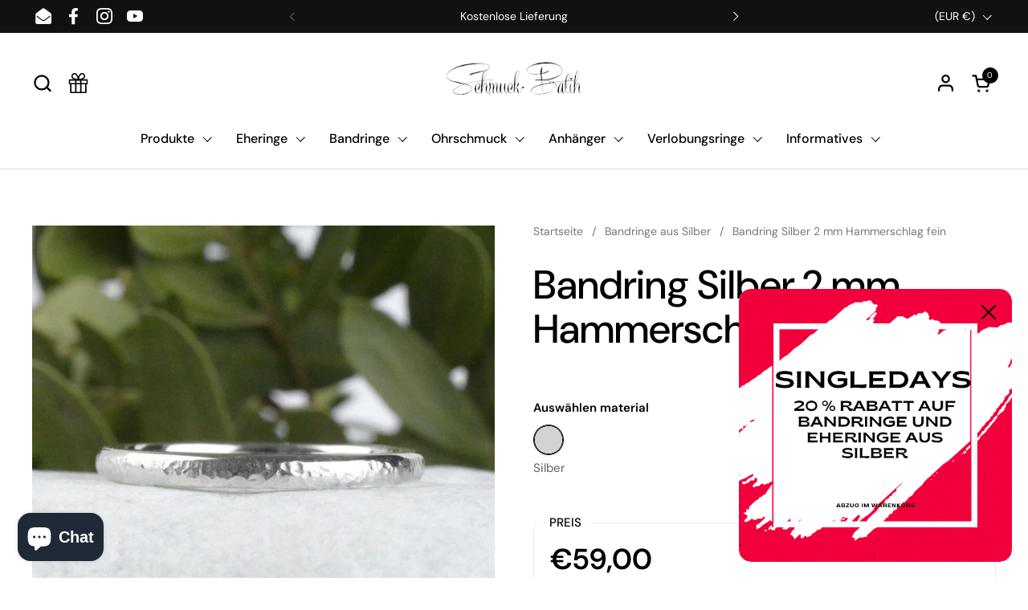

--- FILE ---
content_type: text/html; charset=utf-8
request_url: https://schmuck-batih.de/collections/bandringe-aus-silber/products/bandring-silber-2-mm-hammerschlag-fein
body_size: 57415
content:
<!doctype html><html id="html" class="no-js" lang="de" dir="ltr">
  <head>
  <!-- Google Tag Manager -->
<script>(function(w,d,s,l,i){w[l]=w[l]||[];w[l].push({'gtm.start':
new Date().getTime(),event:'gtm.js'});var f=d.getElementsByTagName(s)[0],
j=d.createElement(s),dl=l!='dataLayer'?'&l='+l:'';j.async=true;j.src=
'https://www.googletagmanager.com/gtm.js?id='+i+dl;f.parentNode.insertBefore(j,f);
})(window,document,'script','dataLayer','GTM-W3WPTL3');</script>
<!-- End Google Tag Manager -->
    <meta charset="utf-8">
    <meta http-equiv="X-UA-Compatible" content="IE=edge,chrome=1">
    <meta name="viewport" content="width=device-width, initial-scale=1.0, height=device-height, minimum-scale=1.0"><link rel="shortcut icon" href="//schmuck-batih.de/cdn/shop/files/fgzhjctu.png?crop=center&height=32&v=1683813161&width=32" type="image/png" /><title>Bandring Silber 2 mm Hammerschlag fein &ndash; Schmuck-Batih
</title><meta name="description" content="Handgefertigte Bandringe in außergewöhnlichen Designs. Bandringe in 2 mm bis 20 mm Breite. Ringe in verschiedenen Formen: konkav gewölbt oder bombiert. Personalisierung und Anpassung nach Wunsch. Kostenlose Gravur zu Ihrer Bestellung. Ringe- Gravur &amp; Ringetui gratis - Ringe in allen Größen">

<meta property="og:site_name" content="Schmuck-Batih">
<meta property="og:url" content="https://schmuck-batih.de/products/bandring-silber-2-mm-hammerschlag-fein">
<meta property="og:title" content="Bandring Silber 2 mm Hammerschlag fein">
<meta property="og:type" content="product">
<meta property="og:description" content="Handgefertigte Bandringe in außergewöhnlichen Designs. Bandringe in 2 mm bis 20 mm Breite. Ringe in verschiedenen Formen: konkav gewölbt oder bombiert. Personalisierung und Anpassung nach Wunsch. Kostenlose Gravur zu Ihrer Bestellung. Ringe- Gravur &amp; Ringetui gratis - Ringe in allen Größen"><meta property="og:image" content="http://schmuck-batih.de/cdn/shop/files/bandring2mm-_1.jpg?v=1725350843">
  <meta property="og:image:secure_url" content="https://schmuck-batih.de/cdn/shop/files/bandring2mm-_1.jpg?v=1725350843">
  <meta property="og:image:width" content="1000">
  <meta property="og:image:height" content="1000"><meta property="og:price:amount" content="59,00">
  <meta property="og:price:currency" content="EUR"><meta name="twitter:card" content="summary_large_image">
<meta name="twitter:title" content="Bandring Silber 2 mm Hammerschlag fein">
<meta name="twitter:description" content="Handgefertigte Bandringe in außergewöhnlichen Designs. Bandringe in 2 mm bis 20 mm Breite. Ringe in verschiedenen Formen: konkav gewölbt oder bombiert. Personalisierung und Anpassung nach Wunsch. Kostenlose Gravur zu Ihrer Bestellung. Ringe- Gravur &amp; Ringetui gratis - Ringe in allen Größen"><script type="application/ld+json">
  [
    {
      "@context": "https://schema.org",
      "@type": "WebSite",
      "name": "Schmuck-Batih",
      "url": "https:\/\/schmuck-batih.de"
    },
    {
      "@context": "https://schema.org",
      "@type": "Organization",
      "name": "Schmuck-Batih",
      "url": "https:\/\/schmuck-batih.de"
    }
  ]
</script>

<script type="application/ld+json">
{
  "@context": "http://schema.org",
  "@type": "BreadcrumbList",
  "itemListElement": [
    {
      "@type": "ListItem",
      "position": 1,
      "name": "Startseite",
      "item": "https://schmuck-batih.de"
    },{
          "@type": "ListItem",
          "position": 2,
          "name": "Bandringe aus Silber",
          "item": "https://schmuck-batih.de/collections/bandringe-aus-silber"
        },{
        "@type": "ListItem",
        "position": 3,
        "name": "Bandring Silber 2 mm Hammerschlag fein",
        "item": "https://schmuck-batih.de/products/bandring-silber-2-mm-hammerschlag-fein"
      }]
}
</script><script type="application/ld+json">
  {
    "@context": "http://schema.org",
    "@type": "Product",
    "name": "Bandring Silber 2 mm Hammerschlag fein",
    "url": "https:\/\/schmuck-batih.de\/products\/bandring-silber-2-mm-hammerschlag-fein",
    "offers": [{
          "@type" : "Offer","sku": "F3-2B-S-HF","availability" : "http://schema.org/InStock",
          "price" : 59.0,
          "priceCurrency" : "EUR",
          "url" : "https:\/\/schmuck-batih.de\/products\/bandring-silber-2-mm-hammerschlag-fein?variant=44376369463561"
        }
],
    "brand": {
      "@type": "Brand",
      "name": "Schmuck-Batih"
    },
    "description": "Silberring 2 mm breit Hammerschlag fein.\nLieferzeit: ca. 7-10 Tage",
    "category": "Bandring","sku": "F3-2B-S-HF",
    "image": {
      "@type": "ImageObject",
      "url": "https:\/\/schmuck-batih.de\/cdn\/shop\/files\/bandring2mm-_1.jpg?v=1725350843",
      "image": "https:\/\/schmuck-batih.de\/cdn\/shop\/files\/bandring2mm-_1.jpg?v=1725350843",
      "name": "Bandring Silber 2 mm Hammerschlag fein",
      "width": "1000",
      "height": "1000"
    }
  }
  </script><link rel="canonical" href="https://schmuck-batih.de/products/bandring-silber-2-mm-hammerschlag-fein">
  
    <link rel="preconnect" href="https://cdn.shopify.com"><link rel="preconnect" href="https://fonts.shopifycdn.com" crossorigin><link rel="preload" href="//schmuck-batih.de/cdn/fonts/dm_sans/dmsans_n5.8a0f1984c77eb7186ceb87c4da2173ff65eb012e.woff2" as="font" type="font/woff2" crossorigin><link rel="preload" href="//schmuck-batih.de/cdn/fonts/dm_sans/dmsans_n4.ec80bd4dd7e1a334c969c265873491ae56018d72.woff2" as="font" type="font/woff2" crossorigin><link rel="preload" href="//schmuck-batih.de/cdn/fonts/dm_sans/dmsans_n5.8a0f1984c77eb7186ceb87c4da2173ff65eb012e.woff2" as="font" type="font/woff2" crossorigin><style type="text/css">
@font-face {
  font-family: "DM Sans";
  font-weight: 500;
  font-style: normal;
  font-display: swap;
  src: url("//schmuck-batih.de/cdn/fonts/dm_sans/dmsans_n5.8a0f1984c77eb7186ceb87c4da2173ff65eb012e.woff2") format("woff2"),
       url("//schmuck-batih.de/cdn/fonts/dm_sans/dmsans_n5.9ad2e755a89e15b3d6c53259daad5fc9609888e6.woff") format("woff");
}
@font-face {
  font-family: "DM Sans";
  font-weight: 400;
  font-style: normal;
  font-display: swap;
  src: url("//schmuck-batih.de/cdn/fonts/dm_sans/dmsans_n4.ec80bd4dd7e1a334c969c265873491ae56018d72.woff2") format("woff2"),
       url("//schmuck-batih.de/cdn/fonts/dm_sans/dmsans_n4.87bdd914d8a61247b911147ae68e754d695c58a6.woff") format("woff");
}
@font-face {
  font-family: "DM Sans";
  font-weight: 500;
  font-style: normal;
  font-display: swap;
  src: url("//schmuck-batih.de/cdn/fonts/dm_sans/dmsans_n5.8a0f1984c77eb7186ceb87c4da2173ff65eb012e.woff2") format("woff2"),
       url("//schmuck-batih.de/cdn/fonts/dm_sans/dmsans_n5.9ad2e755a89e15b3d6c53259daad5fc9609888e6.woff") format("woff");
}
@font-face {
  font-family: "DM Sans";
  font-weight: 600;
  font-style: normal;
  font-display: swap;
  src: url("//schmuck-batih.de/cdn/fonts/dm_sans/dmsans_n6.70a2453ea926d613c6a2f89af05180d14b3a7c96.woff2") format("woff2"),
       url("//schmuck-batih.de/cdn/fonts/dm_sans/dmsans_n6.355605667bef215872257574b57fc097044f7e20.woff") format("woff");
}
@font-face {
  font-family: "DM Sans";
  font-weight: 500;
  font-style: normal;
  font-display: swap;
  src: url("//schmuck-batih.de/cdn/fonts/dm_sans/dmsans_n5.8a0f1984c77eb7186ceb87c4da2173ff65eb012e.woff2") format("woff2"),
       url("//schmuck-batih.de/cdn/fonts/dm_sans/dmsans_n5.9ad2e755a89e15b3d6c53259daad5fc9609888e6.woff") format("woff");
}
@font-face {
  font-family: "DM Sans";
  font-weight: 600;
  font-style: normal;
  font-display: swap;
  src: url("//schmuck-batih.de/cdn/fonts/dm_sans/dmsans_n6.70a2453ea926d613c6a2f89af05180d14b3a7c96.woff2") format("woff2"),
       url("//schmuck-batih.de/cdn/fonts/dm_sans/dmsans_n6.355605667bef215872257574b57fc097044f7e20.woff") format("woff");
}



</style>
<style type="text/css">

  :root {

    /* Font variables */

    --font-stack-headings-primary: "DM Sans", sans-serif;
    --font-weight-headings-primary: 500;
    --font-style-headings-primary: normal;

    --font-stack-body-primary: "DM Sans", sans-serif;
    --font-weight-body-primary: 400;--font-weight-body-primary-bold: 600;--font-weight-body-primary-medium: 500;--font-style-body-primary: normal;

    --font-stack-body-secondary: "DM Sans", sans-serif;
    --font-weight-body-secondary: 500;--font-weight-body-secondary-bold: 600;--font-style-body-secondary: normal;

    --font-weight-menu: var(--font-weight-body-primary-medium);
    --font-weight-buttons: var(--font-weight-body-primary-medium);

    --base-headings-primary-size: 60;
    --base-headings-secondary-size: ;
    --base-headings-line: 1;
    --base-headings-spacing: 0.0em;

    --base-body-primary-size: 16;
    --base-body-secondary-size: 18;
    --base-body-line: 1.4;

    /* Color variables */

    --color-background-header: #FFFFFF;
    --color-text-header: #000000;
    --color-foreground-header: #fff;
    --color-borders-header: rgba(0, 0, 0, 0.15);

    --color-background-main: #FFFFFF;
    --color-secondary-background-main: rgba(0, 0, 0, 0.08);
    --color-third-background-main: rgba(0, 0, 0, 0.04);
    --color-fourth-background-main: rgba(0, 0, 0, 0.02);
    --color-opacity-background-main: rgba(255, 255, 255, 0);
    --color-text-main: #000000;
    --color-foreground-main: #fff;
    --color-secondary-text-main: rgba(0, 0, 0, 0.6);
    --color-borders-main: rgba(0, 0, 0, 0.1);
    --color-background-main-alternate: #f2efec;

    --color-background-product-card: rgba(0,0,0,0);
    --color-background-cart-card: rgba(0,0,0,0);

    --color-background-footer: #1b1a1a;
    --color-text-footer: #f1eeec;
    --color-borders-footer: rgba(241, 238, 236, 0.15);

    --color-borders-forms-primary: rgba(0, 0, 0, 0.3);
    --color-borders-forms-secondary: rgba(0, 0, 0, 0.6);

    /* Borders */

    --border-width-cards: px;
    --border-radius-cards: 0px;
    --border-width-buttons: 1px;
    --border-radius-buttons: 6px;
    --border-width-forms: 1px;
    --border-radius-forms: 6px;
    --border-radius-widgets: 10px;


    /* Layout */
    --grid-gap-original-base: 32px;
    --container-vertical-space-base: 140px;
    --image-fit-padding: 10%;

  }

  .facets--horiz .facets__summary, #main select, .sidebar select {
    background-image: url('data:image/svg+xml;utf8,<svg fill="none" height="7" viewBox="0 0 12 7" width="12" xmlns="http://www.w3.org/2000/svg"><g fill="%23000000"><path d="m1.2334.554688 5.65685 5.656852-.7071.70711-5.656858-5.65686z"/><path d="m11.8252 1.26221-5.65686 5.65685-.70711-.70711 5.65687-5.65685z"/></g></svg>');
  }

  .star-rating__stars {
    background-image: url('data:image/svg+xml;utf8,<svg width="20" height="14" viewBox="0 0 14 13" fill="rgba%280%2C+0%2C+0%2C+0.1%29" xmlns="http://www.w3.org/2000/svg"><path d="m7 0 1.572 4.837h5.085l-4.114 2.99 1.572 4.836L7 9.673l-4.114 2.99 1.571-4.837-4.114-2.99h5.085L7 0Z" stroke="rgba%280%2C+0%2C+0%2C+0.1%29" stroke-width="0"/></svg>');
  }
  .star-rating__stars-active {
    background-image: url('data:image/svg+xml;utf8,<svg width="20" height="13" viewBox="0 0 14 13" fill="none" xmlns="http://www.w3.org/2000/svg"><path d="m7 0 1.572 4.837h5.085l-4.114 2.99 1.572 4.836L7 9.673l-4.114 2.99 1.571-4.837-4.114-2.99h5.085L7 0Z" fill="%23000000" stroke-width="0"/></svg>');
  }

</style>

<style id="root-height">
  :root {
    --window-height: 100vh;
  }
</style><link href="//schmuck-batih.de/cdn/shop/t/6/assets/theme.css?v=62982126618728440871678793538" as="style" rel="preload"><link href="//schmuck-batih.de/cdn/shop/t/6/assets/section-header.css?v=59993158945091858261678793538" as="style" rel="preload"><link href="//schmuck-batih.de/cdn/shop/t/6/assets/component-product-item.css?v=101642126588570247011678793537" as="style" rel="preload"><link href="//schmuck-batih.de/cdn/shop/t/6/assets/component-product-variants.css?v=65278110121823781851678793537" as="style" rel="preload"><link href="//schmuck-batih.de/cdn/shop/t/6/assets/section-main-product.css?v=10627751792867261581678793538" as="style" rel="preload"><link href="//schmuck-batih.de/cdn/shop/t/6/assets/theme.css?v=62982126618728440871678793538" rel="stylesheet" type="text/css" media="all" />
  
    <script>window.performance && window.performance.mark && window.performance.mark('shopify.content_for_header.start');</script><meta name="google-site-verification" content="RApRYU8okwvbM9hA2OC1Qy8xm7peBBZNi7xMqF0SXB0">
<meta name="facebook-domain-verification" content="eqan8ohjlyy72dx7znl4pj7xxn97op">
<meta id="shopify-digital-wallet" name="shopify-digital-wallet" content="/66538012937/digital_wallets/dialog">
<meta name="shopify-checkout-api-token" content="51345cb611df573b06d52e0538dceab8">
<meta id="in-context-paypal-metadata" data-shop-id="66538012937" data-venmo-supported="false" data-environment="production" data-locale="de_DE" data-paypal-v4="true" data-currency="EUR">
<link rel="alternate" type="application/json+oembed" href="https://schmuck-batih.de/products/bandring-silber-2-mm-hammerschlag-fein.oembed">
<script async="async" src="/checkouts/internal/preloads.js?locale=de-DE"></script>
<link rel="preconnect" href="https://shop.app" crossorigin="anonymous">
<script async="async" src="https://shop.app/checkouts/internal/preloads.js?locale=de-DE&shop_id=66538012937" crossorigin="anonymous"></script>
<script id="apple-pay-shop-capabilities" type="application/json">{"shopId":66538012937,"countryCode":"DE","currencyCode":"EUR","merchantCapabilities":["supports3DS"],"merchantId":"gid:\/\/shopify\/Shop\/66538012937","merchantName":"Schmuck-Batih","requiredBillingContactFields":["postalAddress","email"],"requiredShippingContactFields":["postalAddress","email"],"shippingType":"shipping","supportedNetworks":["visa","maestro","masterCard","amex"],"total":{"type":"pending","label":"Schmuck-Batih","amount":"1.00"},"shopifyPaymentsEnabled":true,"supportsSubscriptions":true}</script>
<script id="shopify-features" type="application/json">{"accessToken":"51345cb611df573b06d52e0538dceab8","betas":["rich-media-storefront-analytics"],"domain":"schmuck-batih.de","predictiveSearch":true,"shopId":66538012937,"locale":"de"}</script>
<script>var Shopify = Shopify || {};
Shopify.shop = "6709ab.myshopify.com";
Shopify.locale = "de";
Shopify.currency = {"active":"EUR","rate":"1.0"};
Shopify.country = "DE";
Shopify.theme = {"name":"Aktualisierte Kopie von Combine","id":142924841225,"schema_name":"Combine","schema_version":"2.0.0","theme_store_id":1826,"role":"main"};
Shopify.theme.handle = "null";
Shopify.theme.style = {"id":null,"handle":null};
Shopify.cdnHost = "schmuck-batih.de/cdn";
Shopify.routes = Shopify.routes || {};
Shopify.routes.root = "/";</script>
<script type="module">!function(o){(o.Shopify=o.Shopify||{}).modules=!0}(window);</script>
<script>!function(o){function n(){var o=[];function n(){o.push(Array.prototype.slice.apply(arguments))}return n.q=o,n}var t=o.Shopify=o.Shopify||{};t.loadFeatures=n(),t.autoloadFeatures=n()}(window);</script>
<script>
  window.ShopifyPay = window.ShopifyPay || {};
  window.ShopifyPay.apiHost = "shop.app\/pay";
  window.ShopifyPay.redirectState = null;
</script>
<script id="shop-js-analytics" type="application/json">{"pageType":"product"}</script>
<script defer="defer" async type="module" src="//schmuck-batih.de/cdn/shopifycloud/shop-js/modules/v2/client.init-shop-cart-sync_CS5CEDwY.de.esm.js"></script>
<script defer="defer" async type="module" src="//schmuck-batih.de/cdn/shopifycloud/shop-js/modules/v2/chunk.common_CuGXhKWL.esm.js"></script>
<script type="module">
  await import("//schmuck-batih.de/cdn/shopifycloud/shop-js/modules/v2/client.init-shop-cart-sync_CS5CEDwY.de.esm.js");
await import("//schmuck-batih.de/cdn/shopifycloud/shop-js/modules/v2/chunk.common_CuGXhKWL.esm.js");

  window.Shopify.SignInWithShop?.initShopCartSync?.({"fedCMEnabled":true,"windoidEnabled":true});

</script>
<script>
  window.Shopify = window.Shopify || {};
  if (!window.Shopify.featureAssets) window.Shopify.featureAssets = {};
  window.Shopify.featureAssets['shop-js'] = {"shop-cart-sync":["modules/v2/client.shop-cart-sync_BlEF2ffK.de.esm.js","modules/v2/chunk.common_CuGXhKWL.esm.js"],"shop-button":["modules/v2/client.shop-button_Cm189L5j.de.esm.js","modules/v2/chunk.common_CuGXhKWL.esm.js"],"init-windoid":["modules/v2/client.init-windoid_DCGXMDJ1.de.esm.js","modules/v2/chunk.common_CuGXhKWL.esm.js"],"shop-cash-offers":["modules/v2/client.shop-cash-offers_-7LNvfMo.de.esm.js","modules/v2/chunk.common_CuGXhKWL.esm.js","modules/v2/chunk.modal_BsCGu73L.esm.js"],"init-fed-cm":["modules/v2/client.init-fed-cm_CJ9iQ9-J.de.esm.js","modules/v2/chunk.common_CuGXhKWL.esm.js"],"init-shop-email-lookup-coordinator":["modules/v2/client.init-shop-email-lookup-coordinator_DQNWhWSr.de.esm.js","modules/v2/chunk.common_CuGXhKWL.esm.js"],"shop-toast-manager":["modules/v2/client.shop-toast-manager_Cwh7X_MF.de.esm.js","modules/v2/chunk.common_CuGXhKWL.esm.js"],"shop-login-button":["modules/v2/client.shop-login-button_Ccwc7mFg.de.esm.js","modules/v2/chunk.common_CuGXhKWL.esm.js","modules/v2/chunk.modal_BsCGu73L.esm.js"],"pay-button":["modules/v2/client.pay-button_CxKmE4Fg.de.esm.js","modules/v2/chunk.common_CuGXhKWL.esm.js"],"init-shop-cart-sync":["modules/v2/client.init-shop-cart-sync_CS5CEDwY.de.esm.js","modules/v2/chunk.common_CuGXhKWL.esm.js"],"init-customer-accounts-sign-up":["modules/v2/client.init-customer-accounts-sign-up_B7hpp5ih.de.esm.js","modules/v2/client.shop-login-button_Ccwc7mFg.de.esm.js","modules/v2/chunk.common_CuGXhKWL.esm.js","modules/v2/chunk.modal_BsCGu73L.esm.js"],"avatar":["modules/v2/client.avatar_BTnouDA3.de.esm.js"],"init-customer-accounts":["modules/v2/client.init-customer-accounts_C02GB5_c.de.esm.js","modules/v2/client.shop-login-button_Ccwc7mFg.de.esm.js","modules/v2/chunk.common_CuGXhKWL.esm.js","modules/v2/chunk.modal_BsCGu73L.esm.js"],"init-shop-for-new-customer-accounts":["modules/v2/client.init-shop-for-new-customer-accounts_HnMhlrl-.de.esm.js","modules/v2/client.shop-login-button_Ccwc7mFg.de.esm.js","modules/v2/chunk.common_CuGXhKWL.esm.js","modules/v2/chunk.modal_BsCGu73L.esm.js"],"checkout-modal":["modules/v2/client.checkout-modal_CtJv1Qet.de.esm.js","modules/v2/chunk.common_CuGXhKWL.esm.js","modules/v2/chunk.modal_BsCGu73L.esm.js"],"shop-follow-button":["modules/v2/client.shop-follow-button_S4Ix4EPb.de.esm.js","modules/v2/chunk.common_CuGXhKWL.esm.js","modules/v2/chunk.modal_BsCGu73L.esm.js"],"shop-login":["modules/v2/client.shop-login_DATPUaxu.de.esm.js","modules/v2/chunk.common_CuGXhKWL.esm.js","modules/v2/chunk.modal_BsCGu73L.esm.js"],"lead-capture":["modules/v2/client.lead-capture_CX9TfPm5.de.esm.js","modules/v2/chunk.common_CuGXhKWL.esm.js","modules/v2/chunk.modal_BsCGu73L.esm.js"],"payment-terms":["modules/v2/client.payment-terms_CvbUooMu.de.esm.js","modules/v2/chunk.common_CuGXhKWL.esm.js","modules/v2/chunk.modal_BsCGu73L.esm.js"]};
</script>
<script id="__st">var __st={"a":66538012937,"offset":3600,"reqid":"8c617059-167a-4b52-b124-a185251656b1-1762888830","pageurl":"schmuck-batih.de\/collections\/bandringe-aus-silber\/products\/bandring-silber-2-mm-hammerschlag-fein","u":"e04c88ab2f41","p":"product","rtyp":"product","rid":8219415249161};</script>
<script>window.ShopifyPaypalV4VisibilityTracking = true;</script>
<script id="captcha-bootstrap">!function(){'use strict';const t='contact',e='account',n='new_comment',o=[[t,t],['blogs',n],['comments',n],[t,'customer']],c=[[e,'customer_login'],[e,'guest_login'],[e,'recover_customer_password'],[e,'create_customer']],r=t=>t.map((([t,e])=>`form[action*='/${t}']:not([data-nocaptcha='true']) input[name='form_type'][value='${e}']`)).join(','),a=t=>()=>t?[...document.querySelectorAll(t)].map((t=>t.form)):[];function s(){const t=[...o],e=r(t);return a(e)}const i='password',u='form_key',d=['recaptcha-v3-token','g-recaptcha-response','h-captcha-response',i],f=()=>{try{return window.sessionStorage}catch{return}},m='__shopify_v',_=t=>t.elements[u];function p(t,e,n=!1){try{const o=window.sessionStorage,c=JSON.parse(o.getItem(e)),{data:r}=function(t){const{data:e,action:n}=t;return t[m]||n?{data:e,action:n}:{data:t,action:n}}(c);for(const[e,n]of Object.entries(r))t.elements[e]&&(t.elements[e].value=n);n&&o.removeItem(e)}catch(o){console.error('form repopulation failed',{error:o})}}const l='form_type',E='cptcha';function T(t){t.dataset[E]=!0}const w=window,h=w.document,L='Shopify',v='ce_forms',y='captcha';let A=!1;((t,e)=>{const n=(g='f06e6c50-85a8-45c8-87d0-21a2b65856fe',I='https://cdn.shopify.com/shopifycloud/storefront-forms-hcaptcha/ce_storefront_forms_captcha_hcaptcha.v1.5.2.iife.js',D={infoText:'Durch hCaptcha geschützt',privacyText:'Datenschutz',termsText:'Allgemeine Geschäftsbedingungen'},(t,e,n)=>{const o=w[L][v],c=o.bindForm;if(c)return c(t,g,e,D).then(n);var r;o.q.push([[t,g,e,D],n]),r=I,A||(h.body.append(Object.assign(h.createElement('script'),{id:'captcha-provider',async:!0,src:r})),A=!0)});var g,I,D;w[L]=w[L]||{},w[L][v]=w[L][v]||{},w[L][v].q=[],w[L][y]=w[L][y]||{},w[L][y].protect=function(t,e){n(t,void 0,e),T(t)},Object.freeze(w[L][y]),function(t,e,n,w,h,L){const[v,y,A,g]=function(t,e,n){const i=e?o:[],u=t?c:[],d=[...i,...u],f=r(d),m=r(i),_=r(d.filter((([t,e])=>n.includes(e))));return[a(f),a(m),a(_),s()]}(w,h,L),I=t=>{const e=t.target;return e instanceof HTMLFormElement?e:e&&e.form},D=t=>v().includes(t);t.addEventListener('submit',(t=>{const e=I(t);if(!e)return;const n=D(e)&&!e.dataset.hcaptchaBound&&!e.dataset.recaptchaBound,o=_(e),c=g().includes(e)&&(!o||!o.value);(n||c)&&t.preventDefault(),c&&!n&&(function(t){try{if(!f())return;!function(t){const e=f();if(!e)return;const n=_(t);if(!n)return;const o=n.value;o&&e.removeItem(o)}(t);const e=Array.from(Array(32),(()=>Math.random().toString(36)[2])).join('');!function(t,e){_(t)||t.append(Object.assign(document.createElement('input'),{type:'hidden',name:u})),t.elements[u].value=e}(t,e),function(t,e){const n=f();if(!n)return;const o=[...t.querySelectorAll(`input[type='${i}']`)].map((({name:t})=>t)),c=[...d,...o],r={};for(const[a,s]of new FormData(t).entries())c.includes(a)||(r[a]=s);n.setItem(e,JSON.stringify({[m]:1,action:t.action,data:r}))}(t,e)}catch(e){console.error('failed to persist form',e)}}(e),e.submit())}));const S=(t,e)=>{t&&!t.dataset[E]&&(n(t,e.some((e=>e===t))),T(t))};for(const o of['focusin','change'])t.addEventListener(o,(t=>{const e=I(t);D(e)&&S(e,y())}));const B=e.get('form_key'),M=e.get(l),P=B&&M;t.addEventListener('DOMContentLoaded',(()=>{const t=y();if(P)for(const e of t)e.elements[l].value===M&&p(e,B);[...new Set([...A(),...v().filter((t=>'true'===t.dataset.shopifyCaptcha))])].forEach((e=>S(e,t)))}))}(h,new URLSearchParams(w.location.search),n,t,e,['guest_login'])})(!0,!0)}();</script>
<script integrity="sha256-52AcMU7V7pcBOXWImdc/TAGTFKeNjmkeM1Pvks/DTgc=" data-source-attribution="shopify.loadfeatures" defer="defer" src="//schmuck-batih.de/cdn/shopifycloud/storefront/assets/storefront/load_feature-81c60534.js" crossorigin="anonymous"></script>
<script crossorigin="anonymous" defer="defer" src="//schmuck-batih.de/cdn/shopifycloud/storefront/assets/shopify_pay/storefront-65b4c6d7.js?v=20250812"></script>
<script data-source-attribution="shopify.dynamic_checkout.dynamic.init">var Shopify=Shopify||{};Shopify.PaymentButton=Shopify.PaymentButton||{isStorefrontPortableWallets:!0,init:function(){window.Shopify.PaymentButton.init=function(){};var t=document.createElement("script");t.src="https://schmuck-batih.de/cdn/shopifycloud/portable-wallets/latest/portable-wallets.de.js",t.type="module",document.head.appendChild(t)}};
</script>
<script data-source-attribution="shopify.dynamic_checkout.buyer_consent">
  function portableWalletsHideBuyerConsent(e){var t=document.getElementById("shopify-buyer-consent"),n=document.getElementById("shopify-subscription-policy-button");t&&n&&(t.classList.add("hidden"),t.setAttribute("aria-hidden","true"),n.removeEventListener("click",e))}function portableWalletsShowBuyerConsent(e){var t=document.getElementById("shopify-buyer-consent"),n=document.getElementById("shopify-subscription-policy-button");t&&n&&(t.classList.remove("hidden"),t.removeAttribute("aria-hidden"),n.addEventListener("click",e))}window.Shopify?.PaymentButton&&(window.Shopify.PaymentButton.hideBuyerConsent=portableWalletsHideBuyerConsent,window.Shopify.PaymentButton.showBuyerConsent=portableWalletsShowBuyerConsent);
</script>
<script>
  function portableWalletsCleanup(e){e&&e.src&&console.error("Failed to load portable wallets script "+e.src);var t=document.querySelectorAll("shopify-accelerated-checkout .shopify-payment-button__skeleton, shopify-accelerated-checkout-cart .wallet-cart-button__skeleton"),e=document.getElementById("shopify-buyer-consent");for(let e=0;e<t.length;e++)t[e].remove();e&&e.remove()}function portableWalletsNotLoadedAsModule(e){e instanceof ErrorEvent&&"string"==typeof e.message&&e.message.includes("import.meta")&&"string"==typeof e.filename&&e.filename.includes("portable-wallets")&&(window.removeEventListener("error",portableWalletsNotLoadedAsModule),window.Shopify.PaymentButton.failedToLoad=e,"loading"===document.readyState?document.addEventListener("DOMContentLoaded",window.Shopify.PaymentButton.init):window.Shopify.PaymentButton.init())}window.addEventListener("error",portableWalletsNotLoadedAsModule);
</script>

<script type="module" src="https://schmuck-batih.de/cdn/shopifycloud/portable-wallets/latest/portable-wallets.de.js" onError="portableWalletsCleanup(this)" crossorigin="anonymous"></script>
<script nomodule>
  document.addEventListener("DOMContentLoaded", portableWalletsCleanup);
</script>

<script id='scb4127' type='text/javascript' async='' src='https://schmuck-batih.de/cdn/shopifycloud/privacy-banner/storefront-banner.js'></script><link id="shopify-accelerated-checkout-styles" rel="stylesheet" media="screen" href="https://schmuck-batih.de/cdn/shopifycloud/portable-wallets/latest/accelerated-checkout-backwards-compat.css" crossorigin="anonymous">
<style id="shopify-accelerated-checkout-cart">
        #shopify-buyer-consent {
  margin-top: 1em;
  display: inline-block;
  width: 100%;
}

#shopify-buyer-consent.hidden {
  display: none;
}

#shopify-subscription-policy-button {
  background: none;
  border: none;
  padding: 0;
  text-decoration: underline;
  font-size: inherit;
  cursor: pointer;
}

#shopify-subscription-policy-button::before {
  box-shadow: none;
}

      </style>

<script>window.performance && window.performance.mark && window.performance.mark('shopify.content_for_header.end');</script>
  
    <script>
  
      /* js helpers */
      const debounce = (fn, wait) => {
        let t;
        return (...args) => {
          clearTimeout(t);
          t = setTimeout(() => fn.apply(this, args), wait);
        };
      }
      window.KEYCODES = {
        TAB: 9,
        ESC: 27,
        DOWN: 40,
        RIGHT: 39,
        UP: 38,
        LEFT: 37,
        RETURN: 13
      };
  
      /* background image sizes */
      const rbi = [];
      const rbiSetSize = (img) => {
        if ( img.offsetWidth / img.dataset.ratio < img.offsetHeight ) {
          img.setAttribute('sizes', `${Math.ceil(img.offsetHeight * img.dataset.ratio)}px`);
        } else {
          img.setAttribute('sizes', `${Math.ceil(img.offsetWidth)}px`);
        }
      }
      window.addEventListener('resize', debounce(()=>{
        for ( let img of rbi ) {
          rbiSetSize(img);
        }
      }, 250));
  
      /* lazy looad images reveal effect */
      const imageReveal = new IntersectionObserver((entries, observer)=>{
        entries.forEach(entry=>{
          if ( entry.isIntersecting ) {
            setTimeout(()=>{
              entry.target.classList.remove('lazy-image--to-reveal');
            }, 500);
            entry.target.classList.add('lazy-image--revealed');
            observer.unobserve(entry.target);
          }
        });
      }, {rootMargin: '20px 0px 0px 0px'});

    </script><noscript>
      <link rel="stylesheet" href="//schmuck-batih.de/cdn/shop/t/6/assets/theme-noscript.css?v=160008464597389037031678793538">
    </noscript>
  
  <script src="https://cdn.shopify.com/extensions/019a6be2-c57b-736f-b43c-87af222d5cbf/option-cli3-363/assets/gpomain.js" type="text/javascript" defer="defer"></script>
<script src="https://cdn.shopify.com/extensions/7bc9bb47-adfa-4267-963e-cadee5096caf/inbox-1252/assets/inbox-chat-loader.js" type="text/javascript" defer="defer"></script>
<link href="https://monorail-edge.shopifysvc.com" rel="dns-prefetch">
<script>(function(){if ("sendBeacon" in navigator && "performance" in window) {try {var session_token_from_headers = performance.getEntriesByType('navigation')[0].serverTiming.find(x => x.name == '_s').description;} catch {var session_token_from_headers = undefined;}var session_cookie_matches = document.cookie.match(/_shopify_s=([^;]*)/);var session_token_from_cookie = session_cookie_matches && session_cookie_matches.length === 2 ? session_cookie_matches[1] : "";var session_token = session_token_from_headers || session_token_from_cookie || "";function handle_abandonment_event(e) {var entries = performance.getEntries().filter(function(entry) {return /monorail-edge.shopifysvc.com/.test(entry.name);});if (!window.abandonment_tracked && entries.length === 0) {window.abandonment_tracked = true;var currentMs = Date.now();var navigation_start = performance.timing.navigationStart;var payload = {shop_id: 66538012937,url: window.location.href,navigation_start,duration: currentMs - navigation_start,session_token,page_type: "product"};window.navigator.sendBeacon("https://monorail-edge.shopifysvc.com/v1/produce", JSON.stringify({schema_id: "online_store_buyer_site_abandonment/1.1",payload: payload,metadata: {event_created_at_ms: currentMs,event_sent_at_ms: currentMs}}));}}window.addEventListener('pagehide', handle_abandonment_event);}}());</script>
<script id="web-pixels-manager-setup">(function e(e,d,r,n,o){if(void 0===o&&(o={}),!Boolean(null===(a=null===(i=window.Shopify)||void 0===i?void 0:i.analytics)||void 0===a?void 0:a.replayQueue)){var i,a;window.Shopify=window.Shopify||{};var t=window.Shopify;t.analytics=t.analytics||{};var s=t.analytics;s.replayQueue=[],s.publish=function(e,d,r){return s.replayQueue.push([e,d,r]),!0};try{self.performance.mark("wpm:start")}catch(e){}var l=function(){var e={modern:/Edge?\/(1{2}[4-9]|1[2-9]\d|[2-9]\d{2}|\d{4,})\.\d+(\.\d+|)|Firefox\/(1{2}[4-9]|1[2-9]\d|[2-9]\d{2}|\d{4,})\.\d+(\.\d+|)|Chrom(ium|e)\/(9{2}|\d{3,})\.\d+(\.\d+|)|(Maci|X1{2}).+ Version\/(15\.\d+|(1[6-9]|[2-9]\d|\d{3,})\.\d+)([,.]\d+|)( \(\w+\)|)( Mobile\/\w+|) Safari\/|Chrome.+OPR\/(9{2}|\d{3,})\.\d+\.\d+|(CPU[ +]OS|iPhone[ +]OS|CPU[ +]iPhone|CPU IPhone OS|CPU iPad OS)[ +]+(15[._]\d+|(1[6-9]|[2-9]\d|\d{3,})[._]\d+)([._]\d+|)|Android:?[ /-](13[3-9]|1[4-9]\d|[2-9]\d{2}|\d{4,})(\.\d+|)(\.\d+|)|Android.+Firefox\/(13[5-9]|1[4-9]\d|[2-9]\d{2}|\d{4,})\.\d+(\.\d+|)|Android.+Chrom(ium|e)\/(13[3-9]|1[4-9]\d|[2-9]\d{2}|\d{4,})\.\d+(\.\d+|)|SamsungBrowser\/([2-9]\d|\d{3,})\.\d+/,legacy:/Edge?\/(1[6-9]|[2-9]\d|\d{3,})\.\d+(\.\d+|)|Firefox\/(5[4-9]|[6-9]\d|\d{3,})\.\d+(\.\d+|)|Chrom(ium|e)\/(5[1-9]|[6-9]\d|\d{3,})\.\d+(\.\d+|)([\d.]+$|.*Safari\/(?![\d.]+ Edge\/[\d.]+$))|(Maci|X1{2}).+ Version\/(10\.\d+|(1[1-9]|[2-9]\d|\d{3,})\.\d+)([,.]\d+|)( \(\w+\)|)( Mobile\/\w+|) Safari\/|Chrome.+OPR\/(3[89]|[4-9]\d|\d{3,})\.\d+\.\d+|(CPU[ +]OS|iPhone[ +]OS|CPU[ +]iPhone|CPU IPhone OS|CPU iPad OS)[ +]+(10[._]\d+|(1[1-9]|[2-9]\d|\d{3,})[._]\d+)([._]\d+|)|Android:?[ /-](13[3-9]|1[4-9]\d|[2-9]\d{2}|\d{4,})(\.\d+|)(\.\d+|)|Mobile Safari.+OPR\/([89]\d|\d{3,})\.\d+\.\d+|Android.+Firefox\/(13[5-9]|1[4-9]\d|[2-9]\d{2}|\d{4,})\.\d+(\.\d+|)|Android.+Chrom(ium|e)\/(13[3-9]|1[4-9]\d|[2-9]\d{2}|\d{4,})\.\d+(\.\d+|)|Android.+(UC? ?Browser|UCWEB|U3)[ /]?(15\.([5-9]|\d{2,})|(1[6-9]|[2-9]\d|\d{3,})\.\d+)\.\d+|SamsungBrowser\/(5\.\d+|([6-9]|\d{2,})\.\d+)|Android.+MQ{2}Browser\/(14(\.(9|\d{2,})|)|(1[5-9]|[2-9]\d|\d{3,})(\.\d+|))(\.\d+|)|K[Aa][Ii]OS\/(3\.\d+|([4-9]|\d{2,})\.\d+)(\.\d+|)/},d=e.modern,r=e.legacy,n=navigator.userAgent;return n.match(d)?"modern":n.match(r)?"legacy":"unknown"}(),u="modern"===l?"modern":"legacy",c=(null!=n?n:{modern:"",legacy:""})[u],f=function(e){return[e.baseUrl,"/wpm","/b",e.hashVersion,"modern"===e.buildTarget?"m":"l",".js"].join("")}({baseUrl:d,hashVersion:r,buildTarget:u}),m=function(e){var d=e.version,r=e.bundleTarget,n=e.surface,o=e.pageUrl,i=e.monorailEndpoint;return{emit:function(e){var a=e.status,t=e.errorMsg,s=(new Date).getTime(),l=JSON.stringify({metadata:{event_sent_at_ms:s},events:[{schema_id:"web_pixels_manager_load/3.1",payload:{version:d,bundle_target:r,page_url:o,status:a,surface:n,error_msg:t},metadata:{event_created_at_ms:s}}]});if(!i)return console&&console.warn&&console.warn("[Web Pixels Manager] No Monorail endpoint provided, skipping logging."),!1;try{return self.navigator.sendBeacon.bind(self.navigator)(i,l)}catch(e){}var u=new XMLHttpRequest;try{return u.open("POST",i,!0),u.setRequestHeader("Content-Type","text/plain"),u.send(l),!0}catch(e){return console&&console.warn&&console.warn("[Web Pixels Manager] Got an unhandled error while logging to Monorail."),!1}}}}({version:r,bundleTarget:l,surface:e.surface,pageUrl:self.location.href,monorailEndpoint:e.monorailEndpoint});try{o.browserTarget=l,function(e){var d=e.src,r=e.async,n=void 0===r||r,o=e.onload,i=e.onerror,a=e.sri,t=e.scriptDataAttributes,s=void 0===t?{}:t,l=document.createElement("script"),u=document.querySelector("head"),c=document.querySelector("body");if(l.async=n,l.src=d,a&&(l.integrity=a,l.crossOrigin="anonymous"),s)for(var f in s)if(Object.prototype.hasOwnProperty.call(s,f))try{l.dataset[f]=s[f]}catch(e){}if(o&&l.addEventListener("load",o),i&&l.addEventListener("error",i),u)u.appendChild(l);else{if(!c)throw new Error("Did not find a head or body element to append the script");c.appendChild(l)}}({src:f,async:!0,onload:function(){if(!function(){var e,d;return Boolean(null===(d=null===(e=window.Shopify)||void 0===e?void 0:e.analytics)||void 0===d?void 0:d.initialized)}()){var d=window.webPixelsManager.init(e)||void 0;if(d){var r=window.Shopify.analytics;r.replayQueue.forEach((function(e){var r=e[0],n=e[1],o=e[2];d.publishCustomEvent(r,n,o)})),r.replayQueue=[],r.publish=d.publishCustomEvent,r.visitor=d.visitor,r.initialized=!0}}},onerror:function(){return m.emit({status:"failed",errorMsg:"".concat(f," has failed to load")})},sri:function(e){var d=/^sha384-[A-Za-z0-9+/=]+$/;return"string"==typeof e&&d.test(e)}(c)?c:"",scriptDataAttributes:o}),m.emit({status:"loading"})}catch(e){m.emit({status:"failed",errorMsg:(null==e?void 0:e.message)||"Unknown error"})}}})({shopId: 66538012937,storefrontBaseUrl: "https://schmuck-batih.de",extensionsBaseUrl: "https://extensions.shopifycdn.com/cdn/shopifycloud/web-pixels-manager",monorailEndpoint: "https://monorail-edge.shopifysvc.com/unstable/produce_batch",surface: "storefront-renderer",enabledBetaFlags: ["2dca8a86"],webPixelsConfigList: [{"id":"1014432009","configuration":"{\"config\":\"{\\\"pixel_id\\\":\\\"G-2X1QQFXKNS\\\",\\\"target_country\\\":\\\"DE\\\",\\\"gtag_events\\\":[{\\\"type\\\":\\\"begin_checkout\\\",\\\"action_label\\\":\\\"G-2X1QQFXKNS\\\"},{\\\"type\\\":\\\"search\\\",\\\"action_label\\\":\\\"G-2X1QQFXKNS\\\"},{\\\"type\\\":\\\"view_item\\\",\\\"action_label\\\":[\\\"G-2X1QQFXKNS\\\",\\\"MC-0JGT2YEQ4J\\\"]},{\\\"type\\\":\\\"purchase\\\",\\\"action_label\\\":[\\\"G-2X1QQFXKNS\\\",\\\"MC-0JGT2YEQ4J\\\"]},{\\\"type\\\":\\\"page_view\\\",\\\"action_label\\\":[\\\"G-2X1QQFXKNS\\\",\\\"MC-0JGT2YEQ4J\\\"]},{\\\"type\\\":\\\"add_payment_info\\\",\\\"action_label\\\":\\\"G-2X1QQFXKNS\\\"},{\\\"type\\\":\\\"add_to_cart\\\",\\\"action_label\\\":\\\"G-2X1QQFXKNS\\\"}],\\\"enable_monitoring_mode\\\":false}\"}","eventPayloadVersion":"v1","runtimeContext":"OPEN","scriptVersion":"b2a88bafab3e21179ed38636efcd8a93","type":"APP","apiClientId":1780363,"privacyPurposes":[],"dataSharingAdjustments":{"protectedCustomerApprovalScopes":["read_customer_address","read_customer_email","read_customer_name","read_customer_personal_data","read_customer_phone"]}},{"id":"430178569","configuration":"{\"pixel_id\":\"3029338604009781\",\"pixel_type\":\"facebook_pixel\",\"metaapp_system_user_token\":\"-\"}","eventPayloadVersion":"v1","runtimeContext":"OPEN","scriptVersion":"ca16bc87fe92b6042fbaa3acc2fbdaa6","type":"APP","apiClientId":2329312,"privacyPurposes":["ANALYTICS","MARKETING","SALE_OF_DATA"],"dataSharingAdjustments":{"protectedCustomerApprovalScopes":["read_customer_address","read_customer_email","read_customer_name","read_customer_personal_data","read_customer_phone"]}},{"id":"144965897","configuration":"{\"tagID\":\"2613364078846\"}","eventPayloadVersion":"v1","runtimeContext":"STRICT","scriptVersion":"18031546ee651571ed29edbe71a3550b","type":"APP","apiClientId":3009811,"privacyPurposes":["ANALYTICS","MARKETING","SALE_OF_DATA"],"dataSharingAdjustments":{"protectedCustomerApprovalScopes":["read_customer_address","read_customer_email","read_customer_name","read_customer_personal_data","read_customer_phone"]}},{"id":"shopify-app-pixel","configuration":"{}","eventPayloadVersion":"v1","runtimeContext":"STRICT","scriptVersion":"0450","apiClientId":"shopify-pixel","type":"APP","privacyPurposes":["ANALYTICS","MARKETING"]},{"id":"shopify-custom-pixel","eventPayloadVersion":"v1","runtimeContext":"LAX","scriptVersion":"0450","apiClientId":"shopify-pixel","type":"CUSTOM","privacyPurposes":["ANALYTICS","MARKETING"]}],isMerchantRequest: false,initData: {"shop":{"name":"Schmuck-Batih","paymentSettings":{"currencyCode":"EUR"},"myshopifyDomain":"6709ab.myshopify.com","countryCode":"DE","storefrontUrl":"https:\/\/schmuck-batih.de"},"customer":null,"cart":null,"checkout":null,"productVariants":[{"price":{"amount":59.0,"currencyCode":"EUR"},"product":{"title":"Bandring Silber 2 mm Hammerschlag fein","vendor":"Schmuck-Batih","id":"8219415249161","untranslatedTitle":"Bandring Silber 2 mm Hammerschlag fein","url":"\/products\/bandring-silber-2-mm-hammerschlag-fein","type":"Bandring"},"id":"44376369463561","image":{"src":"\/\/schmuck-batih.de\/cdn\/shop\/files\/bandring2mm-_1.jpg?v=1725350843"},"sku":"F3-2B-S-HF","title":"Silber","untranslatedTitle":"Silber"}],"purchasingCompany":null},},"https://schmuck-batih.de/cdn","ae1676cfwd2530674p4253c800m34e853cb",{"modern":"","legacy":""},{"shopId":"66538012937","storefrontBaseUrl":"https:\/\/schmuck-batih.de","extensionBaseUrl":"https:\/\/extensions.shopifycdn.com\/cdn\/shopifycloud\/web-pixels-manager","surface":"storefront-renderer","enabledBetaFlags":"[\"2dca8a86\"]","isMerchantRequest":"false","hashVersion":"ae1676cfwd2530674p4253c800m34e853cb","publish":"custom","events":"[[\"page_viewed\",{}],[\"product_viewed\",{\"productVariant\":{\"price\":{\"amount\":59.0,\"currencyCode\":\"EUR\"},\"product\":{\"title\":\"Bandring Silber 2 mm Hammerschlag fein\",\"vendor\":\"Schmuck-Batih\",\"id\":\"8219415249161\",\"untranslatedTitle\":\"Bandring Silber 2 mm Hammerschlag fein\",\"url\":\"\/products\/bandring-silber-2-mm-hammerschlag-fein\",\"type\":\"Bandring\"},\"id\":\"44376369463561\",\"image\":{\"src\":\"\/\/schmuck-batih.de\/cdn\/shop\/files\/bandring2mm-_1.jpg?v=1725350843\"},\"sku\":\"F3-2B-S-HF\",\"title\":\"Silber\",\"untranslatedTitle\":\"Silber\"}}]]"});</script><script>
  window.ShopifyAnalytics = window.ShopifyAnalytics || {};
  window.ShopifyAnalytics.meta = window.ShopifyAnalytics.meta || {};
  window.ShopifyAnalytics.meta.currency = 'EUR';
  var meta = {"product":{"id":8219415249161,"gid":"gid:\/\/shopify\/Product\/8219415249161","vendor":"Schmuck-Batih","type":"Bandring","variants":[{"id":44376369463561,"price":5900,"name":"Bandring Silber 2 mm Hammerschlag fein - Silber","public_title":"Silber","sku":"F3-2B-S-HF"}],"remote":false},"page":{"pageType":"product","resourceType":"product","resourceId":8219415249161}};
  for (var attr in meta) {
    window.ShopifyAnalytics.meta[attr] = meta[attr];
  }
</script>
<script class="analytics">
  (function () {
    var customDocumentWrite = function(content) {
      var jquery = null;

      if (window.jQuery) {
        jquery = window.jQuery;
      } else if (window.Checkout && window.Checkout.$) {
        jquery = window.Checkout.$;
      }

      if (jquery) {
        jquery('body').append(content);
      }
    };

    var hasLoggedConversion = function(token) {
      if (token) {
        return document.cookie.indexOf('loggedConversion=' + token) !== -1;
      }
      return false;
    }

    var setCookieIfConversion = function(token) {
      if (token) {
        var twoMonthsFromNow = new Date(Date.now());
        twoMonthsFromNow.setMonth(twoMonthsFromNow.getMonth() + 2);

        document.cookie = 'loggedConversion=' + token + '; expires=' + twoMonthsFromNow;
      }
    }

    var trekkie = window.ShopifyAnalytics.lib = window.trekkie = window.trekkie || [];
    if (trekkie.integrations) {
      return;
    }
    trekkie.methods = [
      'identify',
      'page',
      'ready',
      'track',
      'trackForm',
      'trackLink'
    ];
    trekkie.factory = function(method) {
      return function() {
        var args = Array.prototype.slice.call(arguments);
        args.unshift(method);
        trekkie.push(args);
        return trekkie;
      };
    };
    for (var i = 0; i < trekkie.methods.length; i++) {
      var key = trekkie.methods[i];
      trekkie[key] = trekkie.factory(key);
    }
    trekkie.load = function(config) {
      trekkie.config = config || {};
      trekkie.config.initialDocumentCookie = document.cookie;
      var first = document.getElementsByTagName('script')[0];
      var script = document.createElement('script');
      script.type = 'text/javascript';
      script.onerror = function(e) {
        var scriptFallback = document.createElement('script');
        scriptFallback.type = 'text/javascript';
        scriptFallback.onerror = function(error) {
                var Monorail = {
      produce: function produce(monorailDomain, schemaId, payload) {
        var currentMs = new Date().getTime();
        var event = {
          schema_id: schemaId,
          payload: payload,
          metadata: {
            event_created_at_ms: currentMs,
            event_sent_at_ms: currentMs
          }
        };
        return Monorail.sendRequest("https://" + monorailDomain + "/v1/produce", JSON.stringify(event));
      },
      sendRequest: function sendRequest(endpointUrl, payload) {
        // Try the sendBeacon API
        if (window && window.navigator && typeof window.navigator.sendBeacon === 'function' && typeof window.Blob === 'function' && !Monorail.isIos12()) {
          var blobData = new window.Blob([payload], {
            type: 'text/plain'
          });

          if (window.navigator.sendBeacon(endpointUrl, blobData)) {
            return true;
          } // sendBeacon was not successful

        } // XHR beacon

        var xhr = new XMLHttpRequest();

        try {
          xhr.open('POST', endpointUrl);
          xhr.setRequestHeader('Content-Type', 'text/plain');
          xhr.send(payload);
        } catch (e) {
          console.log(e);
        }

        return false;
      },
      isIos12: function isIos12() {
        return window.navigator.userAgent.lastIndexOf('iPhone; CPU iPhone OS 12_') !== -1 || window.navigator.userAgent.lastIndexOf('iPad; CPU OS 12_') !== -1;
      }
    };
    Monorail.produce('monorail-edge.shopifysvc.com',
      'trekkie_storefront_load_errors/1.1',
      {shop_id: 66538012937,
      theme_id: 142924841225,
      app_name: "storefront",
      context_url: window.location.href,
      source_url: "//schmuck-batih.de/cdn/s/trekkie.storefront.308893168db1679b4a9f8a086857af995740364f.min.js"});

        };
        scriptFallback.async = true;
        scriptFallback.src = '//schmuck-batih.de/cdn/s/trekkie.storefront.308893168db1679b4a9f8a086857af995740364f.min.js';
        first.parentNode.insertBefore(scriptFallback, first);
      };
      script.async = true;
      script.src = '//schmuck-batih.de/cdn/s/trekkie.storefront.308893168db1679b4a9f8a086857af995740364f.min.js';
      first.parentNode.insertBefore(script, first);
    };
    trekkie.load(
      {"Trekkie":{"appName":"storefront","development":false,"defaultAttributes":{"shopId":66538012937,"isMerchantRequest":null,"themeId":142924841225,"themeCityHash":"12363837920736516030","contentLanguage":"de","currency":"EUR","eventMetadataId":"933e7631-b720-49d3-bb0d-05b9192638ea"},"isServerSideCookieWritingEnabled":true,"monorailRegion":"shop_domain","enabledBetaFlags":["f0df213a"]},"Session Attribution":{},"S2S":{"facebookCapiEnabled":true,"source":"trekkie-storefront-renderer","apiClientId":580111}}
    );

    var loaded = false;
    trekkie.ready(function() {
      if (loaded) return;
      loaded = true;

      window.ShopifyAnalytics.lib = window.trekkie;

      var originalDocumentWrite = document.write;
      document.write = customDocumentWrite;
      try { window.ShopifyAnalytics.merchantGoogleAnalytics.call(this); } catch(error) {};
      document.write = originalDocumentWrite;

      window.ShopifyAnalytics.lib.page(null,{"pageType":"product","resourceType":"product","resourceId":8219415249161,"shopifyEmitted":true});

      var match = window.location.pathname.match(/checkouts\/(.+)\/(thank_you|post_purchase)/)
      var token = match? match[1]: undefined;
      if (!hasLoggedConversion(token)) {
        setCookieIfConversion(token);
        window.ShopifyAnalytics.lib.track("Viewed Product",{"currency":"EUR","variantId":44376369463561,"productId":8219415249161,"productGid":"gid:\/\/shopify\/Product\/8219415249161","name":"Bandring Silber 2 mm Hammerschlag fein - Silber","price":"59.00","sku":"F3-2B-S-HF","brand":"Schmuck-Batih","variant":"Silber","category":"Bandring","nonInteraction":true,"remote":false},undefined,undefined,{"shopifyEmitted":true});
      window.ShopifyAnalytics.lib.track("monorail:\/\/trekkie_storefront_viewed_product\/1.1",{"currency":"EUR","variantId":44376369463561,"productId":8219415249161,"productGid":"gid:\/\/shopify\/Product\/8219415249161","name":"Bandring Silber 2 mm Hammerschlag fein - Silber","price":"59.00","sku":"F3-2B-S-HF","brand":"Schmuck-Batih","variant":"Silber","category":"Bandring","nonInteraction":true,"remote":false,"referer":"https:\/\/schmuck-batih.de\/collections\/bandringe-aus-silber\/products\/bandring-silber-2-mm-hammerschlag-fein"});
      }
    });


        var eventsListenerScript = document.createElement('script');
        eventsListenerScript.async = true;
        eventsListenerScript.src = "//schmuck-batih.de/cdn/shopifycloud/storefront/assets/shop_events_listener-3da45d37.js";
        document.getElementsByTagName('head')[0].appendChild(eventsListenerScript);

})();</script>
  <script>
  if (!window.ga || (window.ga && typeof window.ga !== 'function')) {
    window.ga = function ga() {
      (window.ga.q = window.ga.q || []).push(arguments);
      if (window.Shopify && window.Shopify.analytics && typeof window.Shopify.analytics.publish === 'function') {
        window.Shopify.analytics.publish("ga_stub_called", {}, {sendTo: "google_osp_migration"});
      }
      console.error("Shopify's Google Analytics stub called with:", Array.from(arguments), "\nSee https://help.shopify.com/manual/promoting-marketing/pixels/pixel-migration#google for more information.");
    };
    if (window.Shopify && window.Shopify.analytics && typeof window.Shopify.analytics.publish === 'function') {
      window.Shopify.analytics.publish("ga_stub_initialized", {}, {sendTo: "google_osp_migration"});
    }
  }
</script>
<script
  defer
  src="https://schmuck-batih.de/cdn/shopifycloud/perf-kit/shopify-perf-kit-2.1.2.min.js"
  data-application="storefront-renderer"
  data-shop-id="66538012937"
  data-render-region="gcp-us-east1"
  data-page-type="product"
  data-theme-instance-id="142924841225"
  data-theme-name="Combine"
  data-theme-version="2.0.0"
  data-monorail-region="shop_domain"
  data-resource-timing-sampling-rate="10"
  data-shs="true"
  data-shs-beacon="true"
  data-shs-export-with-fetch="true"
  data-shs-logs-sample-rate="1"
></script>
</head>
  
  <body id="bandring-silber-2-mm-hammerschlag-fein" class=" template-product template-product no-touchevents">
  
   <!-- Google Tag Manager (noscript) -->
<noscript><iframe src="https://www.googletagmanager.com/ns.html?id=GTM-W3WPTL3"
height="0" width="0" style="display:none;visibility:hidden"></iframe></noscript>
<!-- End Google Tag Manager (noscript) -->
    
    <a href="#main" class="visually-hidden skip-to-content" tabindex="0" data-js-inert>Zum Inhalt springen</a><!-- BEGIN sections: header-group -->
<div id="shopify-section-sections--17861338333449__announcement" class="shopify-section shopify-section-group-header-group mount-announcement-bar"><link href="//schmuck-batih.de/cdn/shop/t/6/assets/section-announcement-bar.css?v=160267301303513072761678793538" rel="stylesheet" type="text/css" media="all" />
<script src="//schmuck-batih.de/cdn/shop/t/6/assets/section-announcement-bar.js?v=123650352326433034491678793538" defer></script><announcement-bar id="announcement-sections--17861338333449__announcement" style="display:block" data-js-inert>
    <div class="container--large">
      <div class="announcement-bar">

        <div class="announcement-bar__social-icons lap-hide"><div class="social-icons"><a href="info@schmuck-batih.de" target="_blank">
      <span class="visually-hidden">Email</span>
      <span class="icon" aria-hidden="true"><svg fill="none" height="120" viewBox="0 0 120 120" width="120" xmlns="http://www.w3.org/2000/svg"><path d="m109.688 100.459c0 5.095-4.134 9.229-9.229 9.229h-79.9805c-5.0949 0-9.2285-4.134-9.2285-9.229v-50.6218c0-2.8262 1.3074-5.5178 3.5376-7.2674 4.7873-3.7491 8.7479-6.806 31.5692-23.3595 3.23-2.3456 9.6515-8.0172 14.112-7.9595 4.4604-.0769 10.8819 5.6139 14.1119 7.9595 22.8213 16.5535 26.7823 19.6104 31.5693 23.3595 2.23 1.7496 3.538 4.422 3.538 7.2674zm-8.632-41.7981c-.5-.7114-1.4804-.8844-2.1726-.3653-4.3835 3.2492-14.6704 11.8249-24.3027 18.8232-3.23 2.3648-9.6515 8.0364-14.1119 7.9595-4.4605.0577-10.882-5.5947-14.112-7.9595-9.6323-6.9983-19.9-15.574-24.3027-18.8232-.6922-.5191-1.6919-.3461-2.1726.3653l-1.7495 2.5378c-.4615.6921-.3077 1.615.346 2.1149 4.4028 3.2491 14.6705 11.8249 24.2451 18.7847 3.9029 2.8454 10.8627 9.19 17.7457 9.1515 6.8637.0385 13.8427-6.3061 17.7456-9.1515 9.5938-6.9598 19.8423-15.5356 24.2446-18.7847.673-.4999.827-1.4228.347-2.1149z" fill="#000"/></svg></span>
    </a><a href="https://www.facebook.com/schmuck.batih" target="_blank">
      <span class="visually-hidden">Facebook</span>
      <span class="icon" aria-hidden="true"><svg fill="none" height="120" viewBox="0 0 120 120" width="120" xmlns="http://www.w3.org/2000/svg"><path d="m81.3942 66.8069 2.8527-18.2698h-17.8237v-11.8507c0-5.0051 2.4876-9.8755 10.4751-9.8755h8.1017v-15.5765s-7.3485-1.2344-14.4004-1.2344c-14.6743 0-24.2822 8.7533-24.2822 24.5991v13.938h-16.3174v18.2698h16.3174v44.1931h20.083v-44.1931z" fill="#000"/></svg></span>
    </a><a href="https://www.instagram.com/schmuckbatih/" target="_blank">
      <span class="visually-hidden">Instagram</span>
      <span class="icon" aria-hidden="true"><svg fill="none" height="120" viewBox="0 0 120 120" width="120" xmlns="http://www.w3.org/2000/svg"><path d="m60 10c-13.606 0-15.2957.0667-20.6092.289-5.3357.2668-8.9595 1.0894-12.1387 2.3344-3.2903 1.2895-6.0916 3.0013-8.8484 5.7803-2.779 2.7568-4.5131 5.5581-5.7803 8.8484-1.245 3.1792-2.0676 6.803-2.3344 12.1387-.2445 5.3357-.289 7.0254-.289 20.6092s.0667 15.2957.289 20.6092c.2668 5.3357 1.0894 8.9595 2.3344 12.1387 1.2895 3.2903 3.0013 6.0916 5.7803 8.8481 2.7568 2.779 5.5581 4.513 8.8484 5.781 3.1792 1.222 6.8253 2.067 12.1387 2.334 5.3357.245 7.0254.289 20.6092.289s15.2957-.067 20.6092-.289c5.3357-.267 8.9595-1.112 12.1387-2.334 3.2903-1.29 6.0916-3.002 8.8481-5.781 2.779-2.7565 4.513-5.5578 5.781-8.8481 1.222-3.1792 2.067-6.8253 2.334-12.1387.245-5.3357.289-7.0254.289-20.6092s-.067-15.2957-.289-20.6092c-.267-5.3357-1.112-8.9817-2.334-12.1387-1.29-3.2903-3.002-6.0916-5.781-8.8484-2.7565-2.779-5.5578-4.5131-8.8481-5.7803-3.1792-1.245-6.8253-2.0676-12.1387-2.3344-5.3135-.2445-7.0032-.289-20.6092-.289zm0 9.004c13.3615 0 14.94.0667 20.2312.289 4.8688.2223 7.5145 1.0449 9.2708 1.7341 2.3566.9115 3.9795 1.9787 5.7581 3.735 1.7341 1.7341 2.8235 3.4015 3.735 5.7581.6892 1.7564 1.5119 4.402 1.7339 9.2708.223 5.269.289 6.8697.289 20.2312s-.066 14.94-.311 20.2312c-.267 4.8689-1.0672 7.5145-1.7564 9.2708-.9559 2.3566-2.0008 3.9796-3.7572 5.7581-1.7563 1.7342-3.446 2.8235-5.7581 3.735-1.7341.6892-4.4242 1.5117-9.3152 1.7337-5.3135.223-6.8698.289-20.2535.289s-14.94-.066-20.2534-.311c-4.8689-.267-7.559-1.0669-9.3153-1.7561-2.3788-.956-4.0018-2.0009-5.7581-3.7573-1.7563-1.7563-2.8902-3.4459-3.735-5.7581-.7114-1.7341-1.5118-4.4242-1.7563-9.3152-.1779-5.2468-.2668-6.8697-.2668-20.1868 0-13.317.0889-14.9399.2668-20.2534.2668-4.8911 1.0671-7.5589 1.7563-9.3153.8671-2.3788 1.9787-4.0017 3.735-5.7581 1.7341-1.7341 3.3793-2.8679 5.7581-3.7572 1.7563-.6892 4.3797-1.4896 9.2708-1.7341 5.3135-.2001 6.8697-.2668 20.2312-.2668zm0 15.3402c-14.2063 0-25.6781 11.494-25.6781 25.678 0 14.2063 11.494 25.6781 25.6781 25.6781 14.2063 0 25.6781-11.494 25.6781-25.6781 0-14.184-11.494-25.678-25.6781-25.678zm0 42.3521c-9.2263 0-16.6741-7.4477-16.6741-16.6741 0-9.2263 7.4478-16.674 16.6741-16.674s16.6741 7.4477 16.6741 16.674c0 9.2264-7.4478 16.6741-16.6741 16.6741zm32.7257-43.3748c0 3.3348-2.7124 6.0026-6.0027 6.0026-3.3348 0-6.0027-2.69-6.0027-6.0026s2.7123-6.0027 6.0027-6.0027c3.2903 0 6.0027 2.6901 6.0027 6.0027z" fill="#000"/></svg></span>
    </a><a href="https://www.youtube.com/@goldschmiedbatih8374/" target="_blank">
      <span class="visually-hidden">YouTube</span>
      <span class="icon" aria-hidden="true"><svg fill="none" height="120" viewBox="0 0 120 120" width="120" xmlns="http://www.w3.org/2000/svg"><path d="m88.2484 25h-56.4747c-12.023 0-21.7516 9.751-21.7737 21.7523v26.4734c0 12.0233 9.7507 21.7743 21.7737 21.7743h56.4747c12.0226 0 21.7516-9.751 21.7516-21.7743v-26.4734c0-12.0233-9.729-21.7523-21.7516-21.7523zm-13.854 36.3126-22.5237 12.3543c-.9706.5294-1.8531-.1765-1.8531-1.3016v-25.3262c0-1.1251.9045-1.8311 1.8972-1.2796l22.6561 12.994c.9927.5736.8383 2.0297-.1765 2.5591z" fill="#010101"/></svg></span>
    </a></div></div>
        
        <div class="announcement-bar__content"><span class="announcement-bar__content-nav announcement-bar__content-nav--left announcement-bar__content-nav--disabled"><svg fill="none" height="7" viewBox="0 0 12 7" width="12" xmlns="http://www.w3.org/2000/svg"><g fill="#000"><path d="m1.2334.554688 5.65685 5.656852-.7071.70711-5.656858-5.65686z"/><path d="m11.8247 1.26221-5.65685 5.65685-.7071-.70711 5.65685-5.65685z"/></g></svg></span><div class="announcement-bar__slider" data-js-slider><span class="announcement" ><a href="/pages/lieferung-versand"  target="_blank" >Kostenlose Lieferung
</a></span><span class="announcement" >info@schmuck-batih.de
</span><span class="announcement" >30 Tage Rückgaberecht
</span><span class="announcement" >Termin erfolderlich
</span><span class="announcement" >20% Rabatt auf alle Artikel
</span></div><span class="announcement-bar__content-nav announcement-bar__content-nav--right"><svg fill="none" height="7" viewBox="0 0 12 7" width="12" xmlns="http://www.w3.org/2000/svg"><g fill="#000"><path d="m1.2334.554688 5.65685 5.656852-.7071.70711-5.656858-5.65686z"/><path d="m11.8247 1.26221-5.65685 5.65685-.7071-.70711 5.65685-5.65685z"/></g></svg></span></div>

        <div class="announcement-bar__localization-form lap-hide"><link href="//schmuck-batih.de/cdn/shop/t/6/assets/component-localization-form.css?v=180751256182577321471678793536" rel="stylesheet" type="text/css" media="all" />
<form method="post" action="/localization" id="localization_form-ancmt" accept-charset="UTF-8" class="localization-form" enctype="multipart/form-data"><input type="hidden" name="form_type" value="localization" /><input type="hidden" name="utf8" value="✓" /><input type="hidden" name="_method" value="put" /><input type="hidden" name="return_to" value="/collections/bandringe-aus-silber/products/bandring-silber-2-mm-hammerschlag-fein" /><localization-form class="localization-form__item">

        <span class="visually-hidden" id="currency-heading-ancmt">Land/Region</span>

        <input type="hidden" name="country_code" id="CurrencySelector-ancmt" value="DE" />

        <button class="localization-form__item-button" data-js-localization-form-button aria-expanded="false" aria-controls="country-list-ancmt" data-location="ancmt">
          <span class="localization-form__item-text">
            <span class="localization-form__country">Deutschland</span>
            <span class="localization-form__currency">(EUR €)</span>
          </span>
          <span class="localization-form__item-symbol" aria-role="img" aria-hidden="true"><svg fill="none" height="7" viewBox="0 0 12 7" width="12" xmlns="http://www.w3.org/2000/svg"><g fill="#000"><path d="m1.2334.554688 5.65685 5.656852-.7071.70711-5.656858-5.65686z"/><path d="m11.8247 1.26221-5.65685 5.65685-.7071-.70711 5.65685-5.65685z"/></g></svg></span>
        </button>

        <ul id="country-list-ancmt" class="localization-form__content" data-js-localization-form-content data-js-localization-form-insert-helper-content>
        </ul>

      </localization-form></form><script src="//schmuck-batih.de/cdn/shop/t/6/assets/component-localization-form.js?v=117978782860471776321678793536" defer></script></div>

      </div>
    </div>      
  </announcement-bar>

  <style data-shopify>
#announcement-sections--17861338333449__announcement .announcement-bar, #announcement-sections--17861338333449__announcement a, #announcement-sections--17861338333449__announcement .localization-form__item-text {
        color: #ffffff;
      }
      #announcement-sections--17861338333449__announcement svg *, #announcement-sections--17861338333449__announcement .localization-form__item-symbol * {
        fill: #ffffff !important;
      }#announcement-sections--17861338333449__announcement,#announcement-sections--17861338333449__announcement .announcement-bar__content-nav {
        background: #111111;
      }</style>
</div><div id="shopify-section-sections--17861338333449__header" class="shopify-section shopify-section-group-header-group site-header-container mount-header mount-css-slider"><link href="//schmuck-batih.de/cdn/shop/t/6/assets/section-header.css?v=59993158945091858261678793538" rel="stylesheet" type="text/css" media="all" />
<style data-shopify>
  .header__top {
    --header-logo: 64px;
  }
  @media screen and (max-width: 767px) {
    .header__top {
      --header-logo: 40px;
    }
  }
</style>
<main-header id="site-header" class="site-header site-header--border site-header--alignment-center  " data-js-inert  data-sticky-header >

  <div class="header-container header-container--top">
    

    <style data-shopify>
      .header__top--logo-left {
        grid-template-areas: "" !important;
        grid-template-columns: auto repeat( , minmax(max-content, 25px)) !important;
      }

      @media screen and (max-width: 1023px) {
        .header__top--logo-left {
          grid-template-areas: " menu" !important;
          grid-template-columns: auto repeat( 1, minmax(max-content, 25px)) !important;
        }
      }
    </style>

    <div class="header__top container--large  header__top--logo-center " id="header-top" style="height:calc(var(--header-logo) + 30px)">

      <!-- logo -->
      
      <div id="logo" class="logo area--logo"><a class="logo-img logo-img--mobile" title="Schmuck-Batih" href="/" style="height:var(--header-logo)"><img 
              src="//schmuck-batih.de/cdn/shop/files/Schmuck-Batih_LOGO_e083c612-1a02-4bb2-916c-a841a9f91cb1.png?v=1673956814" alt=""
              width="230" height="88"
            />
          </a><a class="logo-img  logo-img--desk-only " title="Schmuck-Batih" href="/" style="height:var(--header-logo)"><img 
              src="//schmuck-batih.de/cdn/shop/files/Schmuck-Batih_LOGO_e083c612-1a02-4bb2-916c-a841a9f91cb1.png?v=1673956814" alt=""
              width="230" height="88"
            />
          </a>
      
      </div><a href="#wishlist" 
          class="area--custom-icon icon-button icon-button--text-tooltip" 
          target="_blank"
          title=""
        >
          <span class="button__icon button__icon--special" role="img" aria-hidden="true"><svg height="64" viewBox="0 0 64 64" width="64" xmlns="http://www.w3.org/2000/svg"><g style="fill:none;stroke-miterlimit:10;;stroke-linejoin:round;stroke-linecap:round"><path d="m56 34v28h-48v-28m-4-12h56v12h-56z"/><path d="m24 22v40m16-40v40m-13.8-57a7.4 7.4 0 0 0 -6.2-3 8 8 0 0 0 -5.3 14c4.2 3.7 17.3 6 17.3 6 0-6-3.4-14.3-5.8-17zm11.6 0a7.4 7.4 0 0 1 6.2-3 8 8 0 0 1 5.3 14c-4.2 3.7-17.3 6-17.3 6 0-6 3.4-14.3 5.8-17z"/></g></svg></span></a><a href="/search" class="area--search  icon-button icon-button--text-tooltip" 
        title="Suche öffnen"
        data-js-open-search-drawer data-js-sidebar-handle
        aria-expanded="false" aria-controls="site-search-sidebar" role="button"
      >
        <span class="button__icon" role="img" aria-hidden="true"><svg width="22" height="22" viewBox="0 0 22 22" fill="none" xmlns="http://www.w3.org/2000/svg"><circle cx="10.5" cy="10.5" r="7.5" stroke="black" stroke-width="2" style="fill:none"/><path d="M17.1213 15.2929L16.4142 14.5858L15 16L15.7071 16.7071L17.1213 15.2929ZM19.2426 20.2426C19.6331 20.6332 20.2663 20.6332 20.6568 20.2426C21.0473 19.8521 21.0473 19.219 20.6568 18.8284L19.2426 20.2426ZM15.7071 16.7071L19.2426 20.2426L20.6568 18.8284L17.1213 15.2929L15.7071 16.7071Z" fill="black" style="stroke:none"/></svg></span><span class="icon-button__text ">Suchen</span></a><a class="area--account icon-button icon-button--text-tooltip" href="/account/login"><span class="button__icon" role="img" aria-hidden="true"><svg width="22" height="22" viewBox="0 0 22 22" fill="none" xmlns="http://www.w3.org/2000/svg"><path d="M18.3333 19.25V17.4167C18.3333 16.4442 17.947 15.5116 17.2593 14.8239C16.5717 14.1363 15.6391 13.75 14.6666 13.75H7.33329C6.36083 13.75 5.4282 14.1363 4.74057 14.8239C4.05293 15.5116 3.66663 16.4442 3.66663 17.4167V19.25" stroke="white" stroke-width="2" stroke-linecap="round" stroke-linejoin="round" style="fill:none!important"/><path d="M11 10.0833C13.0251 10.0833 14.6667 8.44171 14.6667 6.41667C14.6667 4.39162 13.0251 2.75 11 2.75C8.975 2.75 7.33337 4.39162 7.33337 6.41667C7.33337 8.44171 8.975 10.0833 11 10.0833Z" stroke="white" stroke-width="2" stroke-linecap="round" stroke-linejoin="round" style="fill:none!important"/></svg></span><span class="icon-button__text ">Konto</span></a><a 
        class="no-js-hidden area--cart icon-button icon-button--text-tooltip"
        
          href="/cart"
         
        title="Warenkorb öffnen" tabindex="0"
      >
        <span class="visually-hidden">Warenkorb öffnen</span>
        <span class="button__icon" role="img" aria-hidden="true"><svg width="22" height="22" viewBox="0 0 22 22" fill="none" xmlns="http://www.w3.org/2000/svg" style="margin-left:-2px"><path class="circle" d="M9.5 20C9.77614 20 10 19.7761 10 19.5C10 19.2239 9.77614 19 9.5 19C9.22386 19 9 19.2239 9 19.5C9 19.7761 9.22386 20 9.5 20Z" fill="none" stroke="white" stroke-width="2" stroke-linecap="round" stroke-linejoin="round"/><path class="circle" d="M18.5 20C18.7761 20 19 19.7761 19 19.5C19 19.2239 18.7761 19 18.5 19C18.2239 19 18 19.2239 18 19.5C18 19.7761 18.2239 20 18.5 20Z" fill="white" stroke="white" stroke-width="2" stroke-linecap="round" stroke-linejoin="round" /><path d="M3 3H6.27273L8.46545 13.7117C8.54027 14.08 8.7452 14.4109 9.04436 14.6464C9.34351 14.8818 9.71784 15.0069 10.1018 14.9997H18.0545C18.4385 15.0069 18.8129 14.8818 19.112 14.6464C19.4112 14.4109 19.6161 14.08 19.6909 13.7117L21 6.9999H7.09091" stroke="white" stroke-width="2" stroke-linecap="round" stroke-linejoin="round" style="fill:none !important"/></svg></span><span class="icon-button__text ">Warenkorb</span><span data-header-cart-count aria-hidden="true" class="icon-button__label">0</span>
      </a>

      <noscript>
        <a 
          class="button button--solid button--icon button--regular data-js-hidden"
          href="/cart"
          tabindex="0"
        >
          <span class="button__icon" role="img" aria-hidden="true"><svg width="22" height="22" viewBox="0 0 22 22" fill="none" xmlns="http://www.w3.org/2000/svg" style="margin-left:-2px"><path class="circle" d="M9.5 20C9.77614 20 10 19.7761 10 19.5C10 19.2239 9.77614 19 9.5 19C9.22386 19 9 19.2239 9 19.5C9 19.7761 9.22386 20 9.5 20Z" fill="none" stroke="white" stroke-width="2" stroke-linecap="round" stroke-linejoin="round"/><path class="circle" d="M18.5 20C18.7761 20 19 19.7761 19 19.5C19 19.2239 18.7761 19 18.5 19C18.2239 19 18 19.2239 18 19.5C18 19.7761 18.2239 20 18.5 20Z" fill="white" stroke="white" stroke-width="2" stroke-linecap="round" stroke-linejoin="round" /><path d="M3 3H6.27273L8.46545 13.7117C8.54027 14.08 8.7452 14.4109 9.04436 14.6464C9.34351 14.8818 9.71784 15.0069 10.1018 14.9997H18.0545C18.4385 15.0069 18.8129 14.8818 19.112 14.6464C19.4112 14.4109 19.6161 14.08 19.6909 13.7117L21 6.9999H7.09091" stroke="white" stroke-width="2" stroke-linecap="round" stroke-linejoin="round" style="fill:none !important"/></svg></span>
          <span data-header-cart-total aria-hidden="true">€0,00</span>&nbsp;
          (<span data-header-cart-count aria-hidden="true">0</span>)
        </a>
      </noscript>

      <button data-js-sidebar-handle class="mobile-menu-button hide lap-show area--menu" aria-expanded="false" aria-controls="site-menu-sidebar">
        <span class="visually-hidden">Menü öffnen</span><svg fill="none" height="16" viewBox="0 0 20 16" width="20" xmlns="http://www.w3.org/2000/svg"><g fill="#000"><path d="m0 0h20v2h-20z"/><path d="m0 7h20v2h-20z"/><path d="m0 14h20v2h-20z"/></g></svg></button>

    </div>

  </div>

  <div class="header-container header-container--bottom no-header-blocks">

    <div class="header__bottom container--large">

      <div class="site-nav style--classic">

        <div class="site-nav-container">

          <nav>

            <ul class="link-list"><li class="has-submenu submenu-is-mega-menu js-mega-menu-item" >

  <a class="menu-link "
    
  >
    <span><span  class="text-animation--underline-in-header">Produkte</span></span>
    <span class="icon"><svg fill="none" height="7" viewBox="0 0 12 7" width="12" xmlns="http://www.w3.org/2000/svg"><g fill="#000"><path d="m1.2334.554688 5.65685 5.656852-.7071.70711-5.656858-5.65686z"/><path d="m11.8247 1.26221-5.65685 5.65685-.7071-.70711 5.65685-5.65685z"/></g></svg></span>
  </a>

  <ul class="submenu mega-menu" id="SiteNavLabel--classic">

    <div class="submenu-holder 
       container--large 
       submenu-holder--promotion-width-fourth 
      
    "><div class="submenu-masonry 
           
            with-promotion column-size--fourth
            
          "
          data-columns="3"
        ><li class="mega-link ">

              <a class="menu-link  no-focus-link  " href="/collections/sale">
                <span><span class="text-animation--underline-in-header">Sale</span></span></a></li><li class="mega-link  has-babymenu ">

              <a class="menu-link  " href="/collections/ringe">
                <span><span class="text-animation--underline-in-header">Ringe</span></span><span class="icon"><svg fill="none" height="7" viewBox="0 0 12 7" width="12" xmlns="http://www.w3.org/2000/svg"><g fill="#000"><path d="m1.2334.554688 5.65685 5.656852-.7071.70711-5.656858-5.65686z"/><path d="m11.8247 1.26221-5.65685 5.65685-.7071-.70711 5.65685-5.65685z"/></g></svg></span></a><div class="babymenu">
                  <ul id="SiteNavLabel-ringe-classic">
                      <li><a class="menu-link  no-focus-link " href="/collections/ringe"><span><span class="text-animation--underline-in-header">Ringe</span></span></a></li>
                    
                      <li><a class="menu-link  no-focus-link " href="/collections/eheringe"><span><span class="text-animation--underline-in-header">Eheringe</span></span></a></li>
                    
                      <li><a class="menu-link  no-focus-link " href="/collections/verlobungsringe"><span><span class="text-animation--underline-in-header">Verlobungsringe</span></span></a></li>
                    
                      <li><a class="menu-link  no-focus-link " href="/collections/bandringe"><span><span class="text-animation--underline-in-header">Bandringe</span></span></a></li>
                    
                      <li><a class="menu-link  no-focus-link " href="/collections/zirkonia-ringe"><span><span class="text-animation--underline-in-header">Damenringe</span></span></a></li>
                    
                      <li><a class="menu-link  no-focus-link " href="/collections/herrenringe"><span><span class="text-animation--underline-in-header">Herrenringe</span></span></a></li>
                    
                  </ul>
                </div></li><li class="mega-link ">

              <a class="menu-link  no-focus-link  " href="/collections/herrenschmuck">
                <span><span class="text-animation--underline-in-header">Herrenschmuck</span></span></a></li><li class="mega-link ">

              <a class="menu-link  no-focus-link  " href="/collections/armbander">
                <span><span class="text-animation--underline-in-header">Armbänder</span></span></a></li><li class="mega-link ">

              <a class="menu-link  no-focus-link  " href="/collections/ketten">
                <span><span class="text-animation--underline-in-header">Ketten</span></span></a></li><li class="mega-link ">

              <a class="menu-link  no-focus-link  " href="/collections/schmucksets">
                <span><span class="text-animation--underline-in-header">Schmuckset</span></span></a></li><li class="mega-link ">

              <a class="menu-link  no-focus-link  " href="/collections/ohrschmuck">
                <span><span class="text-animation--underline-in-header">Ohrschmuck</span></span></a></li><li class="mega-link  has-babymenu ">

              <a class="menu-link  " href="/collections/besonderheiten">
                <span><span class="text-animation--underline-in-header">Besonderheiten</span></span><span class="icon"><svg fill="none" height="7" viewBox="0 0 12 7" width="12" xmlns="http://www.w3.org/2000/svg"><g fill="#000"><path d="m1.2334.554688 5.65685 5.656852-.7071.70711-5.656858-5.65686z"/><path d="m11.8247 1.26221-5.65685 5.65685-.7071-.70711 5.65685-5.65685z"/></g></svg></span></a><div class="babymenu">
                  <ul id="SiteNavLabel-besonderheiten-classic">
                      <li><a class="menu-link  no-focus-link " href="/collections/drehringe"><span><span class="text-animation--underline-in-header">Drehringe</span></span></a></li>
                    
                      <li><a class="menu-link  no-focus-link " href="/collections/bestseller"><span><span class="text-animation--underline-in-header">Bestseller</span></span></a></li>
                    
                      <li><a class="menu-link  no-focus-link " href="/collections/symboldringe"><span><span class="text-animation--underline-in-header">Symbolringe</span></span></a></li>
                    
                      <li><a class="menu-link  no-focus-link " href="/collections/kugelringe"><span><span class="text-animation--underline-in-header">Kugelringe</span></span></a></li>
                    
                      <li><a class="menu-link  no-focus-link " href="/collections/kinderschmuck"><span><span class="text-animation--underline-in-header">Kinderschmuck</span></span></a></li>
                    
                  </ul>
                </div></li><li class="mega-link  has-babymenu ">

              <a class="menu-link  " href="/collections/all">
                <span><span class="text-animation--underline-in-header">Edelmetalle</span></span><span class="icon"><svg fill="none" height="7" viewBox="0 0 12 7" width="12" xmlns="http://www.w3.org/2000/svg"><g fill="#000"><path d="m1.2334.554688 5.65685 5.656852-.7071.70711-5.656858-5.65686z"/><path d="m11.8247 1.26221-5.65685 5.65685-.7071-.70711 5.65685-5.65685z"/></g></svg></span></a><div class="babymenu">
                  <ul id="SiteNavLabel-edelmetalle-classic">
                      <li><a class="menu-link  no-focus-link " href="/collections/silberschmuck"><span><span class="text-animation--underline-in-header">Silberschmuck</span></span></a></li>
                    
                      <li><a class="menu-link  no-focus-link " href="/collections/goldschmuck"><span><span class="text-animation--underline-in-header">Goldschmuck</span></span></a></li>
                    
                      <li><a class="menu-link  no-focus-link " href="/collections/weissgoldschmuck"><span><span class="text-animation--underline-in-header">Weißgoldschmuck</span></span></a></li>
                    
                      <li><a class="menu-link  no-focus-link " href="/collections/rotgoldschmuck"><span><span class="text-animation--underline-in-header">Rotgoldschmuck</span></span></a></li>
                    
                      <li><a class="menu-link  no-focus-link " href="/collections/rosegoldschmuck"><span><span class="text-animation--underline-in-header">Rosegoldschmuck</span></span></a></li>
                    
                  </ul>
                </div></li><li class="mega-link  has-babymenu ">

              <a class="menu-link  " href="/collections/all">
                <span><span class="text-animation--underline-in-header">Geschenkideen</span></span><span class="icon"><svg fill="none" height="7" viewBox="0 0 12 7" width="12" xmlns="http://www.w3.org/2000/svg"><g fill="#000"><path d="m1.2334.554688 5.65685 5.656852-.7071.70711-5.656858-5.65686z"/><path d="m11.8247 1.26221-5.65685 5.65685-.7071-.70711 5.65685-5.65685z"/></g></svg></span></a><div class="babymenu">
                  <ul id="SiteNavLabel-geschenkideen-classic">
                      <li><a class="menu-link  no-focus-link " href="/collections/geschenke-bis-50"><span><span class="text-animation--underline-in-header">Geschenke bis 50€</span></span></a></li>
                    
                      <li><a class="menu-link  no-focus-link " href="/collections/geschenke-bis-100"><span><span class="text-animation--underline-in-header">Geschenke bis 100€</span></span></a></li>
                    
                      <li><a class="menu-link  no-focus-link " href="/collections/geschenke-bis-200"><span><span class="text-animation--underline-in-header">Geschenke bis 200€</span></span></a></li>
                    
                  </ul>
                </div></li></div><li class="mega-link has-promotion">

            <div class="menu-promotion">
  
               <a href="/collections/ohrschmuck" 
                class="menu-promotion-background-image"
              ><figure 
	class="lazy-image 
		
		
		
		
	" 
	 data-ratio="1.0" style="padding-top: 100.0%" 
	data-crop="true"
>

	<img
	  src="//schmuck-batih.de/cdn/shop/files/57553.jpg?v=1712655982&width=480" alt=""
	  srcset="//schmuck-batih.de/cdn/shop/files/57553.jpg?v=1712655982&width=240 240w,//schmuck-batih.de/cdn/shop/files/57553.jpg?v=1712655982&width=360 360w,//schmuck-batih.de/cdn/shop/files/57553.jpg?v=1712655982&width=420 420w,//schmuck-batih.de/cdn/shop/files/57553.jpg?v=1712655982&width=480 480w,//schmuck-batih.de/cdn/shop/files/57553.jpg?v=1712655982&width=640 640w,//schmuck-batih.de/cdn/shop/files/57553.jpg?v=1712655982&width=840 840w,//schmuck-batih.de/cdn/shop/files/57553.jpg?v=1712655982&width=1080 1080w,//schmuck-batih.de/cdn/shop/files/57553.jpg?v=1712655982&width=1280 1280w"
	  class="img"
	  width="1500"
	  height="1500"
		data-ratio="1.0"
	  sizes="(max-width: 474px) calc(100vw - 40px), (max-width: 1023px) 335px, (max-width: 1280px) calc((100vw - 100px) / 4), 320px"
	   loading="lazy" 
		
		
		onload="this.parentNode.classList.add('lazyloaded');"
 	/>

</figure></a></div>

          </li></div>

  </ul>

</li><li class="has-submenu submenu-is-mega-menu js-mega-menu-item" >

  <a class="menu-link "
    
  >
    <span><span  class="text-animation--underline-in-header">Eheringe</span></span>
    <span class="icon"><svg fill="none" height="7" viewBox="0 0 12 7" width="12" xmlns="http://www.w3.org/2000/svg"><g fill="#000"><path d="m1.2334.554688 5.65685 5.656852-.7071.70711-5.656858-5.65686z"/><path d="m11.8247 1.26221-5.65685 5.65685-.7071-.70711 5.65685-5.65685z"/></g></svg></span>
  </a>

  <ul class="submenu mega-menu" id="SiteNavLabel--classic">

    <div class="submenu-holder 
       container--large 
       submenu-holder--promotion-width-fourth 
       submenu-holder--promotion-both 
    "><div class="submenu-masonry 
           
            with-promotion column-size--fourth
             
              column-size--both
            
          "
          data-columns="2"
        ><li class="mega-link  has-babymenu ">

              <a class="menu-link  " href="/collections/eheringe-nach-material">
                <span><span class="text-animation--underline-in-header">Eheringe nach Material</span></span><span class="icon"><svg fill="none" height="7" viewBox="0 0 12 7" width="12" xmlns="http://www.w3.org/2000/svg"><g fill="#000"><path d="m1.2334.554688 5.65685 5.656852-.7071.70711-5.656858-5.65686z"/><path d="m11.8247 1.26221-5.65685 5.65685-.7071-.70711 5.65685-5.65685z"/></g></svg></span></a><div class="babymenu">
                  <ul id="SiteNavLabel-eheringe-nach-material-classic">
                      <li><a class="menu-link  no-focus-link " href="/collections/eheringe-aus-silber"><span><span class="text-animation--underline-in-header">Eheringe aus Silber</span></span></a></li>
                    
                      <li><a class="menu-link  no-focus-link " href="/collections/eheringe-aus-gelbgold"><span><span class="text-animation--underline-in-header">Eheringe aus Gelbgold</span></span></a></li>
                    
                      <li><a class="menu-link  no-focus-link " href="/collections/eheringe-aus-weissgold"><span><span class="text-animation--underline-in-header">Eheringe aus Weißgold</span></span></a></li>
                    
                      <li><a class="menu-link  no-focus-link " href="/collections/eheringe-aus-rosegold"><span><span class="text-animation--underline-in-header">Eheringe aus Rosegold</span></span></a></li>
                    
                      <li><a class="menu-link  no-focus-link " href="/collections/eheringe-aus-rotgold"><span><span class="text-animation--underline-in-header">Eheringe aus Rotgold</span></span></a></li>
                    
                  </ul>
                </div></li><li class="mega-link  has-babymenu ">

              <a class="menu-link  " href="/collections/eheringe-nach-preis">
                <span><span class="text-animation--underline-in-header">Eheringe nach Preis</span></span><span class="icon"><svg fill="none" height="7" viewBox="0 0 12 7" width="12" xmlns="http://www.w3.org/2000/svg"><g fill="#000"><path d="m1.2334.554688 5.65685 5.656852-.7071.70711-5.656858-5.65686z"/><path d="m11.8247 1.26221-5.65685 5.65685-.7071-.70711 5.65685-5.65685z"/></g></svg></span></a><div class="babymenu">
                  <ul id="SiteNavLabel-eheringe-nach-preis-classic">
                      <li><a class="menu-link  no-focus-link " href="/collections/eheringe-bis-250"><span><span class="text-animation--underline-in-header">Eheringe bis 250€</span></span></a></li>
                    
                      <li><a class="menu-link  no-focus-link " href="/collections/eheringe-250-bis-600"><span><span class="text-animation--underline-in-header">Eheringe 250 bis 600€</span></span></a></li>
                    
                      <li><a class="menu-link  no-focus-link " href="/collections/eheringe-600-bis-1000"><span><span class="text-animation--underline-in-header">Eheringe 600 bis 1000€</span></span></a></li>
                    
                      <li><a class="menu-link  no-focus-link " href="/collections/eheringe-1000-bis-1600"><span><span class="text-animation--underline-in-header">Eheringe 1000 bis 1600€</span></span></a></li>
                    
                      <li><a class="menu-link  no-focus-link " href="/collections/eheringe-ab-1600"><span><span class="text-animation--underline-in-header">Eheringe ab 1600€</span></span></a></li>
                    
                  </ul>
                </div></li></div><li class="mega-link has-promotion">

            <div class="menu-promotion">
  
               <div 
                class="menu-promotion-background-image"
              ><figure 
	class="lazy-image 
		
		
		
		
	" 
	 data-ratio="1.0" style="padding-top: 100.0%" 
	data-crop="true"
>

	<img
	  src="//schmuck-batih.de/cdn/shop/files/eheringe_14mm_1.jpg?v=1682064340&width=480" alt="hochzeitsringe partnerringe paar ringe wedding rings freundschaftsringe"
	  srcset="//schmuck-batih.de/cdn/shop/files/eheringe_14mm_1.jpg?v=1682064340&width=240 240w,//schmuck-batih.de/cdn/shop/files/eheringe_14mm_1.jpg?v=1682064340&width=360 360w,//schmuck-batih.de/cdn/shop/files/eheringe_14mm_1.jpg?v=1682064340&width=420 420w,//schmuck-batih.de/cdn/shop/files/eheringe_14mm_1.jpg?v=1682064340&width=480 480w,//schmuck-batih.de/cdn/shop/files/eheringe_14mm_1.jpg?v=1682064340&width=640 640w,//schmuck-batih.de/cdn/shop/files/eheringe_14mm_1.jpg?v=1682064340&width=840 840w,//schmuck-batih.de/cdn/shop/files/eheringe_14mm_1.jpg?v=1682064340&width=1080 1080w,//schmuck-batih.de/cdn/shop/files/eheringe_14mm_1.jpg?v=1682064340&width=1280 1280w,//schmuck-batih.de/cdn/shop/files/eheringe_14mm_1.jpg?v=1682064340&width=1540 1540w,//schmuck-batih.de/cdn/shop/files/eheringe_14mm_1.jpg?v=1682064340&width=1860 1860w,//schmuck-batih.de/cdn/shop/files/eheringe_14mm_1.jpg?v=1682064340&width=2100 2100w,//schmuck-batih.de/cdn/shop/files/eheringe_14mm_1.jpg?v=1682064340&width=2460 2460w"
	  class="img"
	  width="2757"
	  height="2757"
		data-ratio="1.0"
	  sizes="(max-width: 474px) calc(100vw - 40px), (max-width: 1023px) 335px, (max-width: 1280px) calc((100vw - 100px) / 4), 320px"
	   loading="lazy" 
		
		
		onload="this.parentNode.classList.add('lazyloaded');"
 	/>

</figure></div><div class="menu-promotion-content gutter-top--small rte remove-empty-space">
                  <p><a href="/collections/extra-breite-eheringe" target="_blank" title="Extra breite Eheringe">Extra breite Eheringe 14 bis 20 mm</a></p>
                </div></div>

          </li><li class="mega-link has-promotion">

            <div class="menu-promotion">
  
               <div 
                class="menu-promotion-background-image"
              ><figure 
	class="lazy-image 
		
		
		
		
	" 
	 data-ratio="1.0" style="padding-top: 100.0%" 
	data-crop="true"
>

	<img
	  src="//schmuck-batih.de/cdn/shop/files/eheringe_turmalin.jpg?v=1682064300&width=480" alt="eheringe mit edelsteinen silber gold freundschaftsringe symbolringe"
	  srcset="//schmuck-batih.de/cdn/shop/files/eheringe_turmalin.jpg?v=1682064300&width=240 240w,//schmuck-batih.de/cdn/shop/files/eheringe_turmalin.jpg?v=1682064300&width=360 360w,//schmuck-batih.de/cdn/shop/files/eheringe_turmalin.jpg?v=1682064300&width=420 420w,//schmuck-batih.de/cdn/shop/files/eheringe_turmalin.jpg?v=1682064300&width=480 480w,//schmuck-batih.de/cdn/shop/files/eheringe_turmalin.jpg?v=1682064300&width=640 640w,//schmuck-batih.de/cdn/shop/files/eheringe_turmalin.jpg?v=1682064300&width=840 840w,//schmuck-batih.de/cdn/shop/files/eheringe_turmalin.jpg?v=1682064300&width=1080 1080w,//schmuck-batih.de/cdn/shop/files/eheringe_turmalin.jpg?v=1682064300&width=1280 1280w,//schmuck-batih.de/cdn/shop/files/eheringe_turmalin.jpg?v=1682064300&width=1540 1540w,//schmuck-batih.de/cdn/shop/files/eheringe_turmalin.jpg?v=1682064300&width=1860 1860w,//schmuck-batih.de/cdn/shop/files/eheringe_turmalin.jpg?v=1682064300&width=2100 2100w,//schmuck-batih.de/cdn/shop/files/eheringe_turmalin.jpg?v=1682064300&width=2460 2460w,//schmuck-batih.de/cdn/shop/files/eheringe_turmalin.jpg?v=1682064300&width=2820 2820w"
	  class="img"
	  width="2871"
	  height="2871"
		data-ratio="1.0"
	  sizes="(max-width: 474px) calc(100vw - 40px), (max-width: 1023px) 335px, (max-width: 1280px) calc((100vw - 100px) / 4), 320px"
	   loading="lazy" 
		
		
		onload="this.parentNode.classList.add('lazyloaded');"
 	/>

</figure></div><div class="menu-promotion-content gutter-top--small rte remove-empty-space">
                  <p><a href="/collections/eheringe-mit-edelsteinen" target="_blank" title="Eheringe mit Edelsteinen">Eheringe mit Edelsteinen</a></p>
                </div></div>

          </li></div>

  </ul>

</li><li class="has-submenu submenu-is-mega-menu js-mega-menu-item" >

  <a class="menu-link "
    
  >
    <span><span  class="text-animation--underline-in-header">Bandringe</span></span>
    <span class="icon"><svg fill="none" height="7" viewBox="0 0 12 7" width="12" xmlns="http://www.w3.org/2000/svg"><g fill="#000"><path d="m1.2334.554688 5.65685 5.656852-.7071.70711-5.656858-5.65686z"/><path d="m11.8247 1.26221-5.65685 5.65685-.7071-.70711 5.65685-5.65685z"/></g></svg></span>
  </a>

  <ul class="submenu mega-menu" id="SiteNavLabel--classic">

    <div class="submenu-holder 
       container--large 
       submenu-holder--promotion-width-fourth 
       submenu-holder--promotion-both 
    "><div class="submenu-masonry 
           
            with-promotion column-size--fourth
             
              column-size--both
            
          "
          data-columns="2"
        ><li class="mega-link  has-babymenu ">

              <a class="menu-link  " href="/collections/bandringe">
                <span><span class="text-animation--underline-in-header">Bandringe nach Material</span></span><span class="icon"><svg fill="none" height="7" viewBox="0 0 12 7" width="12" xmlns="http://www.w3.org/2000/svg"><g fill="#000"><path d="m1.2334.554688 5.65685 5.656852-.7071.70711-5.656858-5.65686z"/><path d="m11.8247 1.26221-5.65685 5.65685-.7071-.70711 5.65685-5.65685z"/></g></svg></span></a><div class="babymenu">
                  <ul id="SiteNavLabel-bandringe-nach-material-classic">
                      <li><a class="menu-link  active  no-focus-link " href="/collections/bandringe-aus-silber"><span><span class="text-animation--underline-in-header">Bandringe aus Silber</span></span></a></li>
                    
                      <li><a class="menu-link  no-focus-link " href="/collections/bandringe-aus-gelbgold"><span><span class="text-animation--underline-in-header">Bandringe aus Gelbgold</span></span></a></li>
                    
                      <li><a class="menu-link  no-focus-link " href="/collections/bandringe-aus-weissgold"><span><span class="text-animation--underline-in-header">Bandringe aus Weißgold</span></span></a></li>
                    
                      <li><a class="menu-link  no-focus-link " href="/collections/bandringe-aus-rosegold"><span><span class="text-animation--underline-in-header">Bandringe aus Rosegold</span></span></a></li>
                    
                      <li><a class="menu-link  no-focus-link " href="/collections/bandringe-aus-rotgold"><span><span class="text-animation--underline-in-header">Bandringe aus Rotgold</span></span></a></li>
                    
                  </ul>
                </div></li><li class="mega-link ">

              <a class="menu-link  no-focus-link  " href="/collections/bandringe-bis-6-mm-breite">
                <span><span class="text-animation--underline-in-header">Bandringe bis 6 mm Breite</span></span></a></li><li class="mega-link ">

              <a class="menu-link  no-focus-link  " href="/collections/bandringe-bis-12-mm-breite">
                <span><span class="text-animation--underline-in-header">Bandringe bis 12 mm Breite</span></span></a></li><li class="mega-link ">

              <a class="menu-link  no-focus-link  " href="/collections/bandringe-bis-20-mm-breite">
                <span><span class="text-animation--underline-in-header">Bandringe bis 20 mm Breite</span></span></a></li></div><li class="mega-link has-promotion">

            <div class="menu-promotion">
  
               <div 
                class="menu-promotion-background-image"
              ><figure 
	class="lazy-image 
		
		
		
		
	" 
	 data-ratio="0.9995713673381912" style="padding-top: 100.04288164665523%" 
	data-crop="true"
>

	<img
	  src="//schmuck-batih.de/cdn/shop/files/DSC0378_2.jpg?v=1679998098&width=480" alt="bandring silberring topas ring silber breiter ring drehring "
	  srcset="//schmuck-batih.de/cdn/shop/files/DSC0378_2.jpg?v=1679998098&width=240 240w,//schmuck-batih.de/cdn/shop/files/DSC0378_2.jpg?v=1679998098&width=360 360w,//schmuck-batih.de/cdn/shop/files/DSC0378_2.jpg?v=1679998098&width=420 420w,//schmuck-batih.de/cdn/shop/files/DSC0378_2.jpg?v=1679998098&width=480 480w,//schmuck-batih.de/cdn/shop/files/DSC0378_2.jpg?v=1679998098&width=640 640w,//schmuck-batih.de/cdn/shop/files/DSC0378_2.jpg?v=1679998098&width=840 840w,//schmuck-batih.de/cdn/shop/files/DSC0378_2.jpg?v=1679998098&width=1080 1080w,//schmuck-batih.de/cdn/shop/files/DSC0378_2.jpg?v=1679998098&width=1280 1280w,//schmuck-batih.de/cdn/shop/files/DSC0378_2.jpg?v=1679998098&width=1540 1540w,//schmuck-batih.de/cdn/shop/files/DSC0378_2.jpg?v=1679998098&width=1860 1860w,//schmuck-batih.de/cdn/shop/files/DSC0378_2.jpg?v=1679998098&width=2100 2100w"
	  class="img"
	  width="2332"
	  height="2333"
		data-ratio="0.9995713673381912"
	  sizes="(max-width: 474px) calc(100vw - 40px), (max-width: 1023px) 335px, (max-width: 1280px) calc((100vw - 100px) / 4), 320px"
	   loading="lazy" 
		
		
		onload="this.parentNode.classList.add('lazyloaded');"
 	/>

</figure></div><div class="menu-promotion-content gutter-top--small rte remove-empty-space">
                  <p><a href="/collections/bandringe-mit-naturlichen-edelsteinen" target="_blank" title="Bandringe mit natürlichen Edelsteinen">Bandringe mit natürlichen Edelsteinen</a></p>
                </div></div>

          </li><li class="mega-link has-promotion">

            <div class="menu-promotion">
  
               <div 
                class="menu-promotion-background-image"
              ><figure 
	class="lazy-image 
		
		
		
		
	" 
	 data-ratio="1.0" style="padding-top: 100.0%" 
	data-crop="true"
>

	<img
	  src="//schmuck-batih.de/cdn/shop/files/bandring_20_mm1.jpg?v=1682064265&width=480" alt="bandring 20 mm breit massive silberschmuck goldschmuck ring "
	  srcset="//schmuck-batih.de/cdn/shop/files/bandring_20_mm1.jpg?v=1682064265&width=240 240w,//schmuck-batih.de/cdn/shop/files/bandring_20_mm1.jpg?v=1682064265&width=360 360w,//schmuck-batih.de/cdn/shop/files/bandring_20_mm1.jpg?v=1682064265&width=420 420w,//schmuck-batih.de/cdn/shop/files/bandring_20_mm1.jpg?v=1682064265&width=480 480w,//schmuck-batih.de/cdn/shop/files/bandring_20_mm1.jpg?v=1682064265&width=640 640w,//schmuck-batih.de/cdn/shop/files/bandring_20_mm1.jpg?v=1682064265&width=840 840w,//schmuck-batih.de/cdn/shop/files/bandring_20_mm1.jpg?v=1682064265&width=1080 1080w,//schmuck-batih.de/cdn/shop/files/bandring_20_mm1.jpg?v=1682064265&width=1280 1280w,//schmuck-batih.de/cdn/shop/files/bandring_20_mm1.jpg?v=1682064265&width=1540 1540w,//schmuck-batih.de/cdn/shop/files/bandring_20_mm1.jpg?v=1682064265&width=1860 1860w,//schmuck-batih.de/cdn/shop/files/bandring_20_mm1.jpg?v=1682064265&width=2100 2100w,//schmuck-batih.de/cdn/shop/files/bandring_20_mm1.jpg?v=1682064265&width=2460 2460w,//schmuck-batih.de/cdn/shop/files/bandring_20_mm1.jpg?v=1682064265&width=2820 2820w"
	  class="img"
	  width="3000"
	  height="3000"
		data-ratio="1.0"
	  sizes="(max-width: 474px) calc(100vw - 40px), (max-width: 1023px) 335px, (max-width: 1280px) calc((100vw - 100px) / 4), 320px"
	   loading="lazy" 
		
		
		onload="this.parentNode.classList.add('lazyloaded');"
 	/>

</figure></div><div class="menu-promotion-content gutter-top--small rte remove-empty-space">
                  <p><a href="/collections/bandringe-bis-20-mm-breite" target="_blank" title="Bandringe bis 20 mm Breite">Extra breite Bandringe </a></p>
                </div></div>

          </li></div>

  </ul>

</li><li class="has-submenu submenu-is-mega-menu js-mega-menu-item" >

  <a class="menu-link "
    
  >
    <span><span  class="text-animation--underline-in-header">Ohrschmuck</span></span>
    <span class="icon"><svg fill="none" height="7" viewBox="0 0 12 7" width="12" xmlns="http://www.w3.org/2000/svg"><g fill="#000"><path d="m1.2334.554688 5.65685 5.656852-.7071.70711-5.656858-5.65686z"/><path d="m11.8247 1.26221-5.65685 5.65685-.7071-.70711 5.65685-5.65685z"/></g></svg></span>
  </a>

  <ul class="submenu mega-menu" id="SiteNavLabel--classic">

    <div class="submenu-holder 
       container--large 
       submenu-holder--promotion-width-fourth 
       submenu-holder--promotion-both 
    "><div class="submenu-masonry 
           
            with-promotion column-size--fourth
             
              column-size--both
            
          "
          data-columns="2"
        ><li class="mega-link  has-babymenu ">

              <a class="menu-link  " href="/collections/creolen">
                <span><span class="text-animation--underline-in-header">Creolen</span></span><span class="icon"><svg fill="none" height="7" viewBox="0 0 12 7" width="12" xmlns="http://www.w3.org/2000/svg"><g fill="#000"><path d="m1.2334.554688 5.65685 5.656852-.7071.70711-5.656858-5.65686z"/><path d="m11.8247 1.26221-5.65685 5.65685-.7071-.70711 5.65685-5.65685z"/></g></svg></span></a><div class="babymenu">
                  <ul id="SiteNavLabel-creolen-classic">
                      <li><a class="menu-link  no-focus-link " href="/collections/creolen-aus-silber"><span><span class="text-animation--underline-in-header">Creolen aus Silber</span></span></a></li>
                    
                      <li><a class="menu-link  no-focus-link " href="/collections/creolen-aus-gold-1"><span><span class="text-animation--underline-in-header">Creolen aus Gold</span></span></a></li>
                    
                      <li><a class="menu-link  no-focus-link " href="/collections/creolen-ohne-stein"><span><span class="text-animation--underline-in-header">Creolen ohne Stein</span></span></a></li>
                    
                      <li><a class="menu-link  no-focus-link " href="/collections/creolen-mit-zirkonia"><span><span class="text-animation--underline-in-header">Creolen mit Zirkonia</span></span></a></li>
                    
                  </ul>
                </div></li><li class="mega-link  has-babymenu ">

              <a class="menu-link  " href="/collections/ohrstecker">
                <span><span class="text-animation--underline-in-header">Ohrstecker</span></span><span class="icon"><svg fill="none" height="7" viewBox="0 0 12 7" width="12" xmlns="http://www.w3.org/2000/svg"><g fill="#000"><path d="m1.2334.554688 5.65685 5.656852-.7071.70711-5.656858-5.65686z"/><path d="m11.8247 1.26221-5.65685 5.65685-.7071-.70711 5.65685-5.65685z"/></g></svg></span></a><div class="babymenu">
                  <ul id="SiteNavLabel-ohrstecker-classic">
                      <li><a class="menu-link  no-focus-link " href="/collections/ohrstecker-aus-silber"><span><span class="text-animation--underline-in-header">Ohrstecker aus Silber</span></span></a></li>
                    
                      <li><a class="menu-link  no-focus-link " href="/collections/ohrstecker-aus-gold"><span><span class="text-animation--underline-in-header">Ohrstecker aus Gold</span></span></a></li>
                    
                  </ul>
                </div></li><li class="mega-link ">

              <a class="menu-link  no-focus-link  " href="/collections/ohrschmuck-mit-naturlichen-edelsteinen">
                <span><span class="text-animation--underline-in-header">Ohrschmuck mit natürlichen Edelsteinen</span></span></a></li></div><li class="mega-link has-promotion">

            <div class="menu-promotion">
  
               <a href="/products/5876" 
                class="menu-promotion-background-image"
              ><figure 
	class="lazy-image 
		
		
		
		
	" 
	 data-ratio="1.0" style="padding-top: 100.0%" 
	data-crop="true"
>

	<img
	  src="//schmuck-batih.de/cdn/shop/products/5876.jpg?v=1692357373&width=480" alt=""
	  srcset="//schmuck-batih.de/cdn/shop/products/5876.jpg?v=1692357373&width=240 240w,//schmuck-batih.de/cdn/shop/products/5876.jpg?v=1692357373&width=360 360w,//schmuck-batih.de/cdn/shop/products/5876.jpg?v=1692357373&width=420 420w,//schmuck-batih.de/cdn/shop/products/5876.jpg?v=1692357373&width=480 480w,//schmuck-batih.de/cdn/shop/products/5876.jpg?v=1692357373&width=640 640w"
	  class="img"
	  width="800"
	  height="800"
		data-ratio="1.0"
	  sizes="(max-width: 474px) calc(100vw - 40px), (max-width: 1023px) 335px, (max-width: 1280px) calc((100vw - 100px) / 4), 320px"
	   loading="lazy" 
		
		
		onload="this.parentNode.classList.add('lazyloaded');"
 	/>

</figure></a></div>

          </li><li class="mega-link has-promotion">

            <div class="menu-promotion">
  
               <a href="/products/5768" 
                class="menu-promotion-background-image"
              ><figure 
	class="lazy-image 
		
		
		
		
	" 
	 data-ratio="1.0" style="padding-top: 100.0%" 
	data-crop="true"
>

	<img
	  src="//schmuck-batih.de/cdn/shop/products/5768.jpg?v=1692357339&width=480" alt=""
	  srcset="//schmuck-batih.de/cdn/shop/products/5768.jpg?v=1692357339&width=240 240w,//schmuck-batih.de/cdn/shop/products/5768.jpg?v=1692357339&width=360 360w,//schmuck-batih.de/cdn/shop/products/5768.jpg?v=1692357339&width=420 420w,//schmuck-batih.de/cdn/shop/products/5768.jpg?v=1692357339&width=480 480w,//schmuck-batih.de/cdn/shop/products/5768.jpg?v=1692357339&width=640 640w,//schmuck-batih.de/cdn/shop/products/5768.jpg?v=1692357339&width=840 840w,//schmuck-batih.de/cdn/shop/products/5768.jpg?v=1692357339&width=1080 1080w,//schmuck-batih.de/cdn/shop/products/5768.jpg?v=1692357339&width=1280 1280w"
	  class="img"
	  width="1500"
	  height="1500"
		data-ratio="1.0"
	  sizes="(max-width: 474px) calc(100vw - 40px), (max-width: 1023px) 335px, (max-width: 1280px) calc((100vw - 100px) / 4), 320px"
	   loading="lazy" 
		
		
		onload="this.parentNode.classList.add('lazyloaded');"
 	/>

</figure></a><div class="menu-promotion-content gutter-top--small rte remove-empty-space">
                  <p>Klappcreolen mit unterschiedlichen Strukturen</p>
                </div></div>

          </li></div>

  </ul>

</li><li class="has-submenu submenu-is-mega-menu js-mega-menu-item" >

  <a class="menu-link "
    
  >
    <span><span  class="text-animation--underline-in-header">Anhänger</span></span>
    <span class="icon"><svg fill="none" height="7" viewBox="0 0 12 7" width="12" xmlns="http://www.w3.org/2000/svg"><g fill="#000"><path d="m1.2334.554688 5.65685 5.656852-.7071.70711-5.656858-5.65686z"/><path d="m11.8247 1.26221-5.65685 5.65685-.7071-.70711 5.65685-5.65685z"/></g></svg></span>
  </a>

  <ul class="submenu mega-menu" id="SiteNavLabel--classic">

    <div class="submenu-holder 
       container--large 
      
      
    "><div class="grid grid--layout grid-6 grid-portable-2" style="width:100%"><a href="/collections/ketten" title="Anhänger" class="product-item"><div
                class="card__image product-item__image
                "
                style="padding-top:100%"
              ><figure 
	class="lazy-image 
		 lazy-image--background 
		
		
		product-item__image-figure lazy-image--animation lazy-image--to-reveal
	" 
	 data-ratio="1" style="padding-top: 100%" 
	data-crop="false"
>

	<img
	  src="//schmuck-batih.de/cdn/shop/products/Collier_Herz_mit_8_Zirkonia_Echt_Silber.jpg?v=1733223735&width=480" alt="Collier Herz mit Zirkonia Echt Silber"
	  srcset="//schmuck-batih.de/cdn/shop/products/Collier_Herz_mit_8_Zirkonia_Echt_Silber.jpg?crop=center&height=240&v=1733223735&width=240 240w,//schmuck-batih.de/cdn/shop/products/Collier_Herz_mit_8_Zirkonia_Echt_Silber.jpg?crop=center&height=360&v=1733223735&width=360 360w,//schmuck-batih.de/cdn/shop/products/Collier_Herz_mit_8_Zirkonia_Echt_Silber.jpg?crop=center&height=420&v=1733223735&width=420 420w,//schmuck-batih.de/cdn/shop/products/Collier_Herz_mit_8_Zirkonia_Echt_Silber.jpg?crop=center&height=480&v=1733223735&width=480 480w,//schmuck-batih.de/cdn/shop/products/Collier_Herz_mit_8_Zirkonia_Echt_Silber.jpg?crop=center&height=640&v=1733223735&width=640 640w"
	  class="img"
	  width="800"
	  height="800"
		data-ratio="1"
	  sizes="(max-width: 1360px) calc((100vw - 200px) / 6), 180px"
	   loading="lazy" 
		
		
		onload="this.parentNode.classList.add('lazyloaded');imageReveal.observe(this.parentNode);"
 	/>

</figure></div>
            
              <div class="card__text product-item__text gutter-top--small spacing--large remove-empty-space"><div class="product-item__title">
                  <div class="remove-line-height-space--small">
                    <span class="text-animation--underline-in-header text-size--regular text-weight--bold">Anhänger</span>
                  </div>
                </div>
            
              </div>

            </a><a href="/collections/anhanger-aus-gold" title="Anhänger aus Gold" class="product-item"><div
                class="card__image product-item__image
                "
                style="padding-top:100%"
              ><figure 
	class="lazy-image 
		 lazy-image--background 
		
		
		product-item__image-figure lazy-image--animation lazy-image--to-reveal
	" 
	 data-ratio="1" style="padding-top: 100%" 
	data-crop="false"
>

	<img
	  src="//schmuck-batih.de/cdn/shop/files/57395.jpg?v=1712655796&width=480" alt="Anhänger Zirkonia 6mm Gold 585"
	  srcset="//schmuck-batih.de/cdn/shop/files/57395.jpg?crop=center&height=240&v=1712655796&width=240 240w,//schmuck-batih.de/cdn/shop/files/57395.jpg?crop=center&height=360&v=1712655796&width=360 360w,//schmuck-batih.de/cdn/shop/files/57395.jpg?crop=center&height=420&v=1712655796&width=420 420w,//schmuck-batih.de/cdn/shop/files/57395.jpg?crop=center&height=480&v=1712655796&width=480 480w,//schmuck-batih.de/cdn/shop/files/57395.jpg?crop=center&height=640&v=1712655796&width=640 640w"
	  class="img"
	  width="800"
	  height="800"
		data-ratio="1"
	  sizes="(max-width: 1360px) calc((100vw - 200px) / 6), 180px"
	   loading="lazy" 
		
		
		onload="this.parentNode.classList.add('lazyloaded');imageReveal.observe(this.parentNode);"
 	/>

</figure></div>
            
              <div class="card__text product-item__text gutter-top--small spacing--large remove-empty-space"><div class="product-item__title">
                  <div class="remove-line-height-space--small">
                    <span class="text-animation--underline-in-header text-size--regular text-weight--bold">Anhänger aus Gold</span>
                  </div>
                </div>
            
              </div>

            </a><a href="/collections/anhanger-aus-silber" title="Anhänger aus Silber" class="product-item"><div
                class="card__image product-item__image
                "
                style="padding-top:100%"
              ><figure 
	class="lazy-image 
		 lazy-image--background 
		
		
		product-item__image-figure lazy-image--animation lazy-image--to-reveal
	" 
	 data-ratio="1" style="padding-top: 100%" 
	data-crop="false"
>

	<img
	  src="//schmuck-batih.de/cdn/shop/products/8391.jpg?v=1693572787&width=480" alt="Anhänger aus Silber"
	  srcset="//schmuck-batih.de/cdn/shop/products/8391.jpg?crop=center&height=240&v=1693572787&width=240 240w,//schmuck-batih.de/cdn/shop/products/8391.jpg?crop=center&height=360&v=1693572787&width=360 360w,//schmuck-batih.de/cdn/shop/products/8391.jpg?crop=center&height=420&v=1693572787&width=420 420w,//schmuck-batih.de/cdn/shop/products/8391.jpg?crop=center&height=480&v=1693572787&width=480 480w,//schmuck-batih.de/cdn/shop/products/8391.jpg?crop=center&height=640&v=1693572787&width=640 640w"
	  class="img"
	  width="800"
	  height="800"
		data-ratio="1"
	  sizes="(max-width: 1360px) calc((100vw - 200px) / 6), 180px"
	   loading="lazy" 
		
		
		onload="this.parentNode.classList.add('lazyloaded');imageReveal.observe(this.parentNode);"
 	/>

</figure></div>
            
              <div class="card__text product-item__text gutter-top--small spacing--large remove-empty-space"><div class="product-item__title">
                  <div class="remove-line-height-space--small">
                    <span class="text-animation--underline-in-header text-size--regular text-weight--bold">Anhänger aus Silber</span>
                  </div>
                </div>
            
              </div>

            </a></div></div>

  </ul>

</li><li class="has-submenu submenu-is-mega-menu js-mega-menu-item" >

  <a class="menu-link "
    
  >
    <span><span  class="text-animation--underline-in-header">Verlobungsringe</span></span>
    <span class="icon"><svg fill="none" height="7" viewBox="0 0 12 7" width="12" xmlns="http://www.w3.org/2000/svg"><g fill="#000"><path d="m1.2334.554688 5.65685 5.656852-.7071.70711-5.656858-5.65686z"/><path d="m11.8247 1.26221-5.65685 5.65685-.7071-.70711 5.65685-5.65685z"/></g></svg></span>
  </a>

  <ul class="submenu mega-menu" id="SiteNavLabel--classic">

    <div class="submenu-holder 
       container--large 
       submenu-holder--promotion-width-fourth 
      
    "><div class="submenu-masonry 
           
            with-promotion column-size--fourth
            
          "
          data-columns="3"
        ><li class="mega-link  has-babymenu ">

              <a class="menu-link  " href="/collections/verlobungsringe">
                <span><span class="text-animation--underline-in-header">Nach Design</span></span><span class="icon"><svg fill="none" height="7" viewBox="0 0 12 7" width="12" xmlns="http://www.w3.org/2000/svg"><g fill="#000"><path d="m1.2334.554688 5.65685 5.656852-.7071.70711-5.656858-5.65686z"/><path d="m11.8247 1.26221-5.65685 5.65685-.7071-.70711 5.65685-5.65685z"/></g></svg></span></a><div class="babymenu">
                  <ul id="SiteNavLabel-nach-design-classic">
                      <li><a class="menu-link  no-focus-link " href="/collections/schlichte-verlobungsringe"><span><span class="text-animation--underline-in-header">Schlichte Verlobungsringe</span></span></a></li>
                    
                      <li><a class="menu-link  no-focus-link " href="/collections/klassische-verlobungsringe"><span><span class="text-animation--underline-in-header">Klassische Verlobungsringe</span></span></a></li>
                    
                      <li><a class="menu-link  no-focus-link " href="/collections/ausgefallene-verlobungsringe"><span><span class="text-animation--underline-in-header">Ausgefallene Verlobungsringe</span></span></a></li>
                    
                      <li><a class="menu-link  no-focus-link " href="/collections/3-steine-verlobungsringe"><span><span class="text-animation--underline-in-header">3+ Steine Verlobungsringe</span></span></a></li>
                    
                      <li><a class="menu-link  no-focus-link " href="/collections/farbige-edelsteine"><span><span class="text-animation--underline-in-header">Farbige Edelsteine</span></span></a></li>
                    
                  </ul>
                </div></li><li class="mega-link  has-babymenu ">

              <a class="menu-link  " href="/collections/verlobungsringe">
                <span><span class="text-animation--underline-in-header">Nach Material</span></span><span class="icon"><svg fill="none" height="7" viewBox="0 0 12 7" width="12" xmlns="http://www.w3.org/2000/svg"><g fill="#000"><path d="m1.2334.554688 5.65685 5.656852-.7071.70711-5.656858-5.65686z"/><path d="m11.8247 1.26221-5.65685 5.65685-.7071-.70711 5.65685-5.65685z"/></g></svg></span></a><div class="babymenu">
                  <ul id="SiteNavLabel-nach-material-classic">
                      <li><a class="menu-link  no-focus-link " href="/collections/verlobungsringe-silber"><span><span class="text-animation--underline-in-header">Sterling Silber</span></span></a></li>
                    
                      <li><a class="menu-link  no-focus-link " href="/collections/verlobungsringe-gelbgold"><span><span class="text-animation--underline-in-header">Gelbgold</span></span></a></li>
                    
                      <li><a class="menu-link  no-focus-link " href="/collections/verlobungsringe-weissgold"><span><span class="text-animation--underline-in-header">Weißgold</span></span></a></li>
                    
                      <li><a class="menu-link  no-focus-link " href="/collections/verlobungsringe-rosegold"><span><span class="text-animation--underline-in-header">Rosegold</span></span></a></li>
                    
                  </ul>
                </div></li><li class="mega-link  has-babymenu ">

              <a class="menu-link  " href="/collections/verlobungsringe">
                <span><span class="text-animation--underline-in-header">Nach Preis</span></span><span class="icon"><svg fill="none" height="7" viewBox="0 0 12 7" width="12" xmlns="http://www.w3.org/2000/svg"><g fill="#000"><path d="m1.2334.554688 5.65685 5.656852-.7071.70711-5.656858-5.65686z"/><path d="m11.8247 1.26221-5.65685 5.65685-.7071-.70711 5.65685-5.65685z"/></g></svg></span></a><div class="babymenu">
                  <ul id="SiteNavLabel-nach-preis-classic">
                      <li><a class="menu-link  no-focus-link " href="/collections/verlobungsringe-bis-350"><span><span class="text-animation--underline-in-header">Verlobungsringe bis 350€</span></span></a></li>
                    
                      <li><a class="menu-link  no-focus-link " href="/collections/verlobungsringe-350-bis-950"><span><span class="text-animation--underline-in-header">Verlobungsringe 350 bis 950 €</span></span></a></li>
                    
                      <li><a class="menu-link  no-focus-link " href="/collections/verlobungsringe-950-bis-2-000"><span><span class="text-animation--underline-in-header">Verlobungsringe 950 bis 2.000€</span></span></a></li>
                    
                  </ul>
                </div></li></div><li class="mega-link has-promotion">

            <div class="menu-promotion">
  
               <div 
                class="menu-promotion-background-image"
              ><figure 
	class="lazy-image 
		
		
		
		
	" 
	 data-ratio="1.0" style="padding-top: 100.0%" 
	data-crop="true"
>

	<img
	  src="//schmuck-batih.de/cdn/shop/files/verlobungsring_peridot.jpg?v=1674654069&width=480" alt="verlobungsring antragsring diamant edelstein antrag"
	  srcset="//schmuck-batih.de/cdn/shop/files/verlobungsring_peridot.jpg?v=1674654069&width=240 240w,//schmuck-batih.de/cdn/shop/files/verlobungsring_peridot.jpg?v=1674654069&width=360 360w,//schmuck-batih.de/cdn/shop/files/verlobungsring_peridot.jpg?v=1674654069&width=420 420w,//schmuck-batih.de/cdn/shop/files/verlobungsring_peridot.jpg?v=1674654069&width=480 480w,//schmuck-batih.de/cdn/shop/files/verlobungsring_peridot.jpg?v=1674654069&width=640 640w,//schmuck-batih.de/cdn/shop/files/verlobungsring_peridot.jpg?v=1674654069&width=840 840w,//schmuck-batih.de/cdn/shop/files/verlobungsring_peridot.jpg?v=1674654069&width=1080 1080w,//schmuck-batih.de/cdn/shop/files/verlobungsring_peridot.jpg?v=1674654069&width=1280 1280w,//schmuck-batih.de/cdn/shop/files/verlobungsring_peridot.jpg?v=1674654069&width=1540 1540w,//schmuck-batih.de/cdn/shop/files/verlobungsring_peridot.jpg?v=1674654069&width=1860 1860w,//schmuck-batih.de/cdn/shop/files/verlobungsring_peridot.jpg?v=1674654069&width=2100 2100w,//schmuck-batih.de/cdn/shop/files/verlobungsring_peridot.jpg?v=1674654069&width=2460 2460w,//schmuck-batih.de/cdn/shop/files/verlobungsring_peridot.jpg?v=1674654069&width=2820 2820w"
	  class="img"
	  width="2897"
	  height="2897"
		data-ratio="1.0"
	  sizes="(max-width: 474px) calc(100vw - 40px), (max-width: 1023px) 335px, (max-width: 1280px) calc((100vw - 100px) / 4), 320px"
	   loading="lazy" 
		
		
		onload="this.parentNode.classList.add('lazyloaded');"
 	/>

</figure></div><div class="menu-promotion-content gutter-top--small rte remove-empty-space">
                  <p><a href="/collections/farbige-edelsteine" target="_blank" title="Farbige Edelsteine">Verlobungsringe mit natürlichen Edelsteinen.</a></p>
                </div></div>

          </li></div>

  </ul>

</li><li class="has-submenu submenu-is-mega-menu js-mega-menu-item" >

  <a class="menu-link "
    
  >
    <span><span  class="text-animation--underline-in-header">Informatives</span></span>
    <span class="icon"><svg fill="none" height="7" viewBox="0 0 12 7" width="12" xmlns="http://www.w3.org/2000/svg"><g fill="#000"><path d="m1.2334.554688 5.65685 5.656852-.7071.70711-5.656858-5.65686z"/><path d="m11.8247 1.26221-5.65685 5.65685-.7071-.70711 5.65685-5.65685z"/></g></svg></span>
  </a>

  <ul class="submenu mega-menu" id="SiteNavLabel--classic">

    <div class="submenu-holder 
       container--large 
       submenu-holder--promotion-width-fourth 
      
    "><div class="submenu-masonry 
           
            with-promotion column-size--fourth
            
          "
          data-columns="3"
        ><li class="mega-link  has-babymenu ">

              <a class="menu-link  " href="/pages/informatives">
                <span><span class="text-animation--underline-in-header">Über uns</span></span><span class="icon"><svg fill="none" height="7" viewBox="0 0 12 7" width="12" xmlns="http://www.w3.org/2000/svg"><g fill="#000"><path d="m1.2334.554688 5.65685 5.656852-.7071.70711-5.656858-5.65686z"/><path d="m11.8247 1.26221-5.65685 5.65685-.7071-.70711 5.65685-5.65685z"/></g></svg></span></a><div class="babymenu">
                  <ul id="SiteNavLabel-uber-uns-classic">
                      <li><a class="menu-link  no-focus-link " href="/pages/unsere-geschichte"><span><span class="text-animation--underline-in-header">Unsere Geschichte</span></span></a></li>
                    
                      <li><a class="menu-link  no-focus-link " href="/pages/goldschmiedatelier"><span><span class="text-animation--underline-in-header">Goldschmiedatelier</span></span></a></li>
                    
                      <li><a class="menu-link  no-focus-link " href="/pages/contact"><span><span class="text-animation--underline-in-header">Kontakt</span></span></a></li>
                    
                  </ul>
                </div></li><li class="mega-link  has-babymenu ">

              <a class="menu-link  " href="/pages/rund-um-ihre-bestellung">
                <span><span class="text-animation--underline-in-header">Rund um Ihre Bestellung</span></span><span class="icon"><svg fill="none" height="7" viewBox="0 0 12 7" width="12" xmlns="http://www.w3.org/2000/svg"><g fill="#000"><path d="m1.2334.554688 5.65685 5.656852-.7071.70711-5.656858-5.65686z"/><path d="m11.8247 1.26221-5.65685 5.65685-.7071-.70711 5.65685-5.65685z"/></g></svg></span></a><div class="babymenu">
                  <ul id="SiteNavLabel-rund-um-ihre-bestellung-classic">
                      <li><a class="menu-link  no-focus-link " href="/pages/lieferung-versand"><span><span class="text-animation--underline-in-header">Lieferung &amp; Versand</span></span></a></li>
                    
                      <li><a class="menu-link  no-focus-link " href="/pages/umtausch-und-ruckgabe"><span><span class="text-animation--underline-in-header">Umtausch und Rückgabe</span></span></a></li>
                    
                      <li><a class="menu-link  no-focus-link " href="/pages/zahlungsmethoden"><span><span class="text-animation--underline-in-header">Zahlungsmethoden</span></span></a></li>
                    
                  </ul>
                </div></li><li class="mega-link  has-babymenu ">

              <a class="menu-link  " href="/pages/unser-service">
                <span><span class="text-animation--underline-in-header">Service</span></span><span class="icon"><svg fill="none" height="7" viewBox="0 0 12 7" width="12" xmlns="http://www.w3.org/2000/svg"><g fill="#000"><path d="m1.2334.554688 5.65685 5.656852-.7071.70711-5.656858-5.65686z"/><path d="m11.8247 1.26221-5.65685 5.65685-.7071-.70711 5.65685-5.65685z"/></g></svg></span></a><div class="babymenu">
                  <ul id="SiteNavLabel-service-classic">
                      <li><a class="menu-link  no-focus-link " href="/pages/ringgrosse-ermitteln"><span><span class="text-animation--underline-in-header">Ringgröße ermitteln</span></span></a></li>
                    
                      <li><a class="menu-link  no-focus-link " href="/pages/gravurservice"><span><span class="text-animation--underline-in-header">Gravurservice</span></span></a></li>
                    
                      <li><a class="menu-link  no-focus-link " href="/products/anprobeservice"><span><span class="text-animation--underline-in-header">Anprobeservice</span></span></a></li>
                    
                      <li><a class="menu-link  no-focus-link " href="/pages/einzelanfertigung"><span><span class="text-animation--underline-in-header">Einzelanfertigung</span></span></a></li>
                    
                  </ul>
                </div></li><li class="mega-link  has-babymenu ">

              <a class="menu-link  " href="/blogs/wissenswerte-uber-schmuck">
                <span><span class="text-animation--underline-in-header">Wissenswerte über Schmuck</span></span><span class="icon"><svg fill="none" height="7" viewBox="0 0 12 7" width="12" xmlns="http://www.w3.org/2000/svg"><g fill="#000"><path d="m1.2334.554688 5.65685 5.656852-.7071.70711-5.656858-5.65686z"/><path d="m11.8247 1.26221-5.65685 5.65685-.7071-.70711 5.65685-5.65685z"/></g></svg></span></a><div class="babymenu">
                  <ul id="SiteNavLabel-wissenswerte-uber-schmuck-classic">
                      <li><a class="menu-link  no-focus-link " href="/blogs/wissenswerte-uber-schmuck/unterschiedlichen-ringprofile"><span><span class="text-animation--underline-in-header">Ring-Formen - Ring-Profile</span></span></a></li>
                    
                      <li><a class="menu-link  no-focus-link " href="/blogs/news/black-friday-bei-schmuck-batih-alle-informationen-zur-black-friday"><span><span class="text-animation--underline-in-header">Black Friday 2023</span></span></a></li>
                    
                  </ul>
                </div></li></div><li class="mega-link has-promotion">

            <div class="menu-promotion">
  
               <div 
                class="menu-promotion-background-image"
              ><figure 
	class="lazy-image 
		
		
		
		
	" 
	 data-ratio="1.3333333333333333" style="padding-top: 75.0%" 
	data-crop="true"
>

	<img
	  src="//schmuck-batih.de/cdn/shop/files/ZENN2557.jpg?v=1675367585&width=480" alt="ringe zuhause anprobieren eheringe trauringe partnerringe "
	  srcset="//schmuck-batih.de/cdn/shop/files/ZENN2557.jpg?v=1675367585&width=240 240w,//schmuck-batih.de/cdn/shop/files/ZENN2557.jpg?v=1675367585&width=360 360w,//schmuck-batih.de/cdn/shop/files/ZENN2557.jpg?v=1675367585&width=420 420w,//schmuck-batih.de/cdn/shop/files/ZENN2557.jpg?v=1675367585&width=480 480w,//schmuck-batih.de/cdn/shop/files/ZENN2557.jpg?v=1675367585&width=640 640w,//schmuck-batih.de/cdn/shop/files/ZENN2557.jpg?v=1675367585&width=840 840w,//schmuck-batih.de/cdn/shop/files/ZENN2557.jpg?v=1675367585&width=1080 1080w,//schmuck-batih.de/cdn/shop/files/ZENN2557.jpg?v=1675367585&width=1280 1280w,//schmuck-batih.de/cdn/shop/files/ZENN2557.jpg?v=1675367585&width=1540 1540w,//schmuck-batih.de/cdn/shop/files/ZENN2557.jpg?v=1675367585&width=1860 1860w"
	  class="img"
	  width="2000"
	  height="1500"
		data-ratio="1.3333333333333333"
	  sizes="(max-width: 474px) calc(100vw - 40px), (max-width: 1023px) 335px, (max-width: 1280px) calc((100vw - 100px) / 4), 320px"
	   loading="lazy" 
		
		
		onload="this.parentNode.classList.add('lazyloaded');"
 	/>

</figure></div><div class="menu-promotion-content gutter-top--small rte remove-empty-space">
                  <p>Haben Sie weitere Fragen?</p><p><a href="/pages/contact" target="_blank" title="Kontakt">Unser Team ist gerne für Sie da!</a></p>
                </div></div>

          </li></div>

  </ul>

</li></ul><script src="//schmuck-batih.de/cdn/shop/t/6/assets/vendor-macy.js?v=6843837194850696251678793538" defer></script></nav>

        </div>

      </div>

    </div>
  </div>
</main-header>

<sidebar-drawer id="site-menu-sidebar" class="sidebar sidebar--right" tabindex="-1" role="dialog" aria-modal="true" style="display:none">
      
  <div class="sidebar__header">
    <span class="sidebar__title">
      Menü
    </span>
    <button class="sidebar__close" data-js-close>
      <span class="visually-hidden">Seitenleiste schließen</span>
      <span aria-hidden="true" aria-role="img"><svg width="18" height="18" viewBox="0 0 18 18" fill="none" xmlns="http://www.w3.org/2000/svg"><path d="M17 1L1 17" stroke="black" stroke-width="2" stroke-linecap="round" stroke-linejoin="round"/><path d="M1 1L17 17" stroke="black" stroke-width="2" stroke-linecap="round" stroke-linejoin="round"/></svg></span>
    </button>
  </div>

  <div class="sidebar__body">
    <mobile-navigation>
      <div class="site-nav style--sidebar">
        <div class="site-nav-container">
          <nav>
            <ul class="link-list"><li class="has-submenu submenu-is-mega-menu js-mega-menu-item" >

  <a class="menu-link text-weight--bold text-size--large"
    
  >
    <span><span  class="">Produkte</span></span>
    <span class="icon"><svg fill="none" height="7" viewBox="0 0 12 7" width="12" xmlns="http://www.w3.org/2000/svg"><g fill="#000"><path d="m1.2334.554688 5.65685 5.656852-.7071.70711-5.656858-5.65686z"/><path d="m11.8247 1.26221-5.65685 5.65685-.7071-.70711 5.65685-5.65685z"/></g></svg></span>
  </a>

  <ul class="submenu mega-menu" id="SiteNavLabel--sidebar">

    <div class="submenu-holder 
      
       submenu-holder--promotion-width-fourth 
      
    "><div class="submenu-masonry 
           
            with-promotion column-size--fourth
            
          "
          data-columns="3"
        ><li class="submenu-back">
              <a><span class="icon"><svg fill="none" height="7" viewBox="0 0 12 7" width="12" xmlns="http://www.w3.org/2000/svg"><g fill="#000"><path d="m1.2334.554688 5.65685 5.656852-.7071.70711-5.656858-5.65686z"/><path d="m11.8247 1.26221-5.65685 5.65685-.7071-.70711 5.65685-5.65685z"/></g></svg></span>Zurück</a>
            </li><li class="mega-link ">

              <a class="menu-link  no-focus-link  text-weight--bold text-size--large" href="/collections/sale">
                <span><span class="">Sale</span></span></a></li><li class="mega-link  has-babymenu ">

              <a class="menu-link  text-weight--bold text-size--large" href="/collections/ringe">
                <span><span class="">Ringe</span></span><span class="icon"><svg fill="none" height="7" viewBox="0 0 12 7" width="12" xmlns="http://www.w3.org/2000/svg"><g fill="#000"><path d="m1.2334.554688 5.65685 5.656852-.7071.70711-5.656858-5.65686z"/><path d="m11.8247 1.26221-5.65685 5.65685-.7071-.70711 5.65685-5.65685z"/></g></svg></span></a><div class="babymenu">
                  <ul id="SiteNavLabel-ringe-sidebar"><li class="submenu-back">
                        <a><span class="icon"><svg fill="none" height="7" viewBox="0 0 12 7" width="12" xmlns="http://www.w3.org/2000/svg"><g fill="#000"><path d="m1.2334.554688 5.65685 5.656852-.7071.70711-5.656858-5.65686z"/><path d="m11.8247 1.26221-5.65685 5.65685-.7071-.70711 5.65685-5.65685z"/></g></svg></span>Zurück</a>
                      </li>
                      <li><a class="menu-link  no-focus-link text-weight--bold text-size--large" href="/collections/ringe"><span><span class="">Ringe</span></span></a></li>
                    
                      <li><a class="menu-link  no-focus-link text-weight--bold text-size--large" href="/collections/eheringe"><span><span class="">Eheringe</span></span></a></li>
                    
                      <li><a class="menu-link  no-focus-link text-weight--bold text-size--large" href="/collections/verlobungsringe"><span><span class="">Verlobungsringe</span></span></a></li>
                    
                      <li><a class="menu-link  no-focus-link text-weight--bold text-size--large" href="/collections/bandringe"><span><span class="">Bandringe</span></span></a></li>
                    
                      <li><a class="menu-link  no-focus-link text-weight--bold text-size--large" href="/collections/zirkonia-ringe"><span><span class="">Damenringe</span></span></a></li>
                    
                      <li><a class="menu-link  no-focus-link text-weight--bold text-size--large" href="/collections/herrenringe"><span><span class="">Herrenringe</span></span></a></li>
                    
                  </ul>
                </div></li><li class="mega-link ">

              <a class="menu-link  no-focus-link  text-weight--bold text-size--large" href="/collections/herrenschmuck">
                <span><span class="">Herrenschmuck</span></span></a></li><li class="mega-link ">

              <a class="menu-link  no-focus-link  text-weight--bold text-size--large" href="/collections/armbander">
                <span><span class="">Armbänder</span></span></a></li><li class="mega-link ">

              <a class="menu-link  no-focus-link  text-weight--bold text-size--large" href="/collections/ketten">
                <span><span class="">Ketten</span></span></a></li><li class="mega-link ">

              <a class="menu-link  no-focus-link  text-weight--bold text-size--large" href="/collections/schmucksets">
                <span><span class="">Schmuckset</span></span></a></li><li class="mega-link ">

              <a class="menu-link  no-focus-link  text-weight--bold text-size--large" href="/collections/ohrschmuck">
                <span><span class="">Ohrschmuck</span></span></a></li><li class="mega-link  has-babymenu ">

              <a class="menu-link  text-weight--bold text-size--large" href="/collections/besonderheiten">
                <span><span class="">Besonderheiten</span></span><span class="icon"><svg fill="none" height="7" viewBox="0 0 12 7" width="12" xmlns="http://www.w3.org/2000/svg"><g fill="#000"><path d="m1.2334.554688 5.65685 5.656852-.7071.70711-5.656858-5.65686z"/><path d="m11.8247 1.26221-5.65685 5.65685-.7071-.70711 5.65685-5.65685z"/></g></svg></span></a><div class="babymenu">
                  <ul id="SiteNavLabel-besonderheiten-sidebar"><li class="submenu-back">
                        <a><span class="icon"><svg fill="none" height="7" viewBox="0 0 12 7" width="12" xmlns="http://www.w3.org/2000/svg"><g fill="#000"><path d="m1.2334.554688 5.65685 5.656852-.7071.70711-5.656858-5.65686z"/><path d="m11.8247 1.26221-5.65685 5.65685-.7071-.70711 5.65685-5.65685z"/></g></svg></span>Zurück</a>
                      </li>
                      <li><a class="menu-link  no-focus-link text-weight--bold text-size--large" href="/collections/drehringe"><span><span class="">Drehringe</span></span></a></li>
                    
                      <li><a class="menu-link  no-focus-link text-weight--bold text-size--large" href="/collections/bestseller"><span><span class="">Bestseller</span></span></a></li>
                    
                      <li><a class="menu-link  no-focus-link text-weight--bold text-size--large" href="/collections/symboldringe"><span><span class="">Symbolringe</span></span></a></li>
                    
                      <li><a class="menu-link  no-focus-link text-weight--bold text-size--large" href="/collections/kugelringe"><span><span class="">Kugelringe</span></span></a></li>
                    
                      <li><a class="menu-link  no-focus-link text-weight--bold text-size--large" href="/collections/kinderschmuck"><span><span class="">Kinderschmuck</span></span></a></li>
                    
                  </ul>
                </div></li><li class="mega-link  has-babymenu ">

              <a class="menu-link  text-weight--bold text-size--large" href="/collections/all">
                <span><span class="">Edelmetalle</span></span><span class="icon"><svg fill="none" height="7" viewBox="0 0 12 7" width="12" xmlns="http://www.w3.org/2000/svg"><g fill="#000"><path d="m1.2334.554688 5.65685 5.656852-.7071.70711-5.656858-5.65686z"/><path d="m11.8247 1.26221-5.65685 5.65685-.7071-.70711 5.65685-5.65685z"/></g></svg></span></a><div class="babymenu">
                  <ul id="SiteNavLabel-edelmetalle-sidebar"><li class="submenu-back">
                        <a><span class="icon"><svg fill="none" height="7" viewBox="0 0 12 7" width="12" xmlns="http://www.w3.org/2000/svg"><g fill="#000"><path d="m1.2334.554688 5.65685 5.656852-.7071.70711-5.656858-5.65686z"/><path d="m11.8247 1.26221-5.65685 5.65685-.7071-.70711 5.65685-5.65685z"/></g></svg></span>Zurück</a>
                      </li>
                      <li><a class="menu-link  no-focus-link text-weight--bold text-size--large" href="/collections/silberschmuck"><span><span class="">Silberschmuck</span></span></a></li>
                    
                      <li><a class="menu-link  no-focus-link text-weight--bold text-size--large" href="/collections/goldschmuck"><span><span class="">Goldschmuck</span></span></a></li>
                    
                      <li><a class="menu-link  no-focus-link text-weight--bold text-size--large" href="/collections/weissgoldschmuck"><span><span class="">Weißgoldschmuck</span></span></a></li>
                    
                      <li><a class="menu-link  no-focus-link text-weight--bold text-size--large" href="/collections/rotgoldschmuck"><span><span class="">Rotgoldschmuck</span></span></a></li>
                    
                      <li><a class="menu-link  no-focus-link text-weight--bold text-size--large" href="/collections/rosegoldschmuck"><span><span class="">Rosegoldschmuck</span></span></a></li>
                    
                  </ul>
                </div></li><li class="mega-link  has-babymenu ">

              <a class="menu-link  text-weight--bold text-size--large" href="/collections/all">
                <span><span class="">Geschenkideen</span></span><span class="icon"><svg fill="none" height="7" viewBox="0 0 12 7" width="12" xmlns="http://www.w3.org/2000/svg"><g fill="#000"><path d="m1.2334.554688 5.65685 5.656852-.7071.70711-5.656858-5.65686z"/><path d="m11.8247 1.26221-5.65685 5.65685-.7071-.70711 5.65685-5.65685z"/></g></svg></span></a><div class="babymenu">
                  <ul id="SiteNavLabel-geschenkideen-sidebar"><li class="submenu-back">
                        <a><span class="icon"><svg fill="none" height="7" viewBox="0 0 12 7" width="12" xmlns="http://www.w3.org/2000/svg"><g fill="#000"><path d="m1.2334.554688 5.65685 5.656852-.7071.70711-5.656858-5.65686z"/><path d="m11.8247 1.26221-5.65685 5.65685-.7071-.70711 5.65685-5.65685z"/></g></svg></span>Zurück</a>
                      </li>
                      <li><a class="menu-link  no-focus-link text-weight--bold text-size--large" href="/collections/geschenke-bis-50"><span><span class="">Geschenke bis 50€</span></span></a></li>
                    
                      <li><a class="menu-link  no-focus-link text-weight--bold text-size--large" href="/collections/geschenke-bis-100"><span><span class="">Geschenke bis 100€</span></span></a></li>
                    
                      <li><a class="menu-link  no-focus-link text-weight--bold text-size--large" href="/collections/geschenke-bis-200"><span><span class="">Geschenke bis 200€</span></span></a></li>
                    
                  </ul>
                </div></li></div><li class="mega-link has-promotion">

            <div class="menu-promotion">
  
               <a href="/collections/ohrschmuck" 
                class="menu-promotion-background-image"
              ><figure 
	class="lazy-image 
		
		
		
		
	" 
	 data-ratio="1.0" style="padding-top: 100.0%" 
	data-crop="true"
>

	<img
	  src="//schmuck-batih.de/cdn/shop/files/57553.jpg?v=1712655982&width=480" alt=""
	  srcset="//schmuck-batih.de/cdn/shop/files/57553.jpg?v=1712655982&width=240 240w,//schmuck-batih.de/cdn/shop/files/57553.jpg?v=1712655982&width=360 360w,//schmuck-batih.de/cdn/shop/files/57553.jpg?v=1712655982&width=420 420w,//schmuck-batih.de/cdn/shop/files/57553.jpg?v=1712655982&width=480 480w,//schmuck-batih.de/cdn/shop/files/57553.jpg?v=1712655982&width=640 640w,//schmuck-batih.de/cdn/shop/files/57553.jpg?v=1712655982&width=840 840w,//schmuck-batih.de/cdn/shop/files/57553.jpg?v=1712655982&width=1080 1080w,//schmuck-batih.de/cdn/shop/files/57553.jpg?v=1712655982&width=1280 1280w"
	  class="img"
	  width="1500"
	  height="1500"
		data-ratio="1.0"
	  sizes="(max-width: 474px) calc(100vw - 40px), (max-width: 1023px) 335px, (max-width: 1280px) calc((100vw - 100px) / 4), 320px"
	   loading="lazy" 
		
		
		onload="this.parentNode.classList.add('lazyloaded');"
 	/>

</figure></a></div>

          </li></div>

  </ul>

</li><li class="has-submenu submenu-is-mega-menu js-mega-menu-item" >

  <a class="menu-link text-weight--bold text-size--large"
    
  >
    <span><span  class="">Eheringe</span></span>
    <span class="icon"><svg fill="none" height="7" viewBox="0 0 12 7" width="12" xmlns="http://www.w3.org/2000/svg"><g fill="#000"><path d="m1.2334.554688 5.65685 5.656852-.7071.70711-5.656858-5.65686z"/><path d="m11.8247 1.26221-5.65685 5.65685-.7071-.70711 5.65685-5.65685z"/></g></svg></span>
  </a>

  <ul class="submenu mega-menu" id="SiteNavLabel--sidebar">

    <div class="submenu-holder 
      
       submenu-holder--promotion-width-fourth 
       submenu-holder--promotion-both 
    "><div class="submenu-masonry 
           
            with-promotion column-size--fourth
             
              column-size--both
            
          "
          data-columns="2"
        ><li class="submenu-back">
              <a><span class="icon"><svg fill="none" height="7" viewBox="0 0 12 7" width="12" xmlns="http://www.w3.org/2000/svg"><g fill="#000"><path d="m1.2334.554688 5.65685 5.656852-.7071.70711-5.656858-5.65686z"/><path d="m11.8247 1.26221-5.65685 5.65685-.7071-.70711 5.65685-5.65685z"/></g></svg></span>Zurück</a>
            </li><li class="mega-link  has-babymenu ">

              <a class="menu-link  text-weight--bold text-size--large" href="/collections/eheringe-nach-material">
                <span><span class="">Eheringe nach Material</span></span><span class="icon"><svg fill="none" height="7" viewBox="0 0 12 7" width="12" xmlns="http://www.w3.org/2000/svg"><g fill="#000"><path d="m1.2334.554688 5.65685 5.656852-.7071.70711-5.656858-5.65686z"/><path d="m11.8247 1.26221-5.65685 5.65685-.7071-.70711 5.65685-5.65685z"/></g></svg></span></a><div class="babymenu">
                  <ul id="SiteNavLabel-eheringe-nach-material-sidebar"><li class="submenu-back">
                        <a><span class="icon"><svg fill="none" height="7" viewBox="0 0 12 7" width="12" xmlns="http://www.w3.org/2000/svg"><g fill="#000"><path d="m1.2334.554688 5.65685 5.656852-.7071.70711-5.656858-5.65686z"/><path d="m11.8247 1.26221-5.65685 5.65685-.7071-.70711 5.65685-5.65685z"/></g></svg></span>Zurück</a>
                      </li>
                      <li><a class="menu-link  no-focus-link text-weight--bold text-size--large" href="/collections/eheringe-aus-silber"><span><span class="">Eheringe aus Silber</span></span></a></li>
                    
                      <li><a class="menu-link  no-focus-link text-weight--bold text-size--large" href="/collections/eheringe-aus-gelbgold"><span><span class="">Eheringe aus Gelbgold</span></span></a></li>
                    
                      <li><a class="menu-link  no-focus-link text-weight--bold text-size--large" href="/collections/eheringe-aus-weissgold"><span><span class="">Eheringe aus Weißgold</span></span></a></li>
                    
                      <li><a class="menu-link  no-focus-link text-weight--bold text-size--large" href="/collections/eheringe-aus-rosegold"><span><span class="">Eheringe aus Rosegold</span></span></a></li>
                    
                      <li><a class="menu-link  no-focus-link text-weight--bold text-size--large" href="/collections/eheringe-aus-rotgold"><span><span class="">Eheringe aus Rotgold</span></span></a></li>
                    
                  </ul>
                </div></li><li class="mega-link  has-babymenu ">

              <a class="menu-link  text-weight--bold text-size--large" href="/collections/eheringe-nach-preis">
                <span><span class="">Eheringe nach Preis</span></span><span class="icon"><svg fill="none" height="7" viewBox="0 0 12 7" width="12" xmlns="http://www.w3.org/2000/svg"><g fill="#000"><path d="m1.2334.554688 5.65685 5.656852-.7071.70711-5.656858-5.65686z"/><path d="m11.8247 1.26221-5.65685 5.65685-.7071-.70711 5.65685-5.65685z"/></g></svg></span></a><div class="babymenu">
                  <ul id="SiteNavLabel-eheringe-nach-preis-sidebar"><li class="submenu-back">
                        <a><span class="icon"><svg fill="none" height="7" viewBox="0 0 12 7" width="12" xmlns="http://www.w3.org/2000/svg"><g fill="#000"><path d="m1.2334.554688 5.65685 5.656852-.7071.70711-5.656858-5.65686z"/><path d="m11.8247 1.26221-5.65685 5.65685-.7071-.70711 5.65685-5.65685z"/></g></svg></span>Zurück</a>
                      </li>
                      <li><a class="menu-link  no-focus-link text-weight--bold text-size--large" href="/collections/eheringe-bis-250"><span><span class="">Eheringe bis 250€</span></span></a></li>
                    
                      <li><a class="menu-link  no-focus-link text-weight--bold text-size--large" href="/collections/eheringe-250-bis-600"><span><span class="">Eheringe 250 bis 600€</span></span></a></li>
                    
                      <li><a class="menu-link  no-focus-link text-weight--bold text-size--large" href="/collections/eheringe-600-bis-1000"><span><span class="">Eheringe 600 bis 1000€</span></span></a></li>
                    
                      <li><a class="menu-link  no-focus-link text-weight--bold text-size--large" href="/collections/eheringe-1000-bis-1600"><span><span class="">Eheringe 1000 bis 1600€</span></span></a></li>
                    
                      <li><a class="menu-link  no-focus-link text-weight--bold text-size--large" href="/collections/eheringe-ab-1600"><span><span class="">Eheringe ab 1600€</span></span></a></li>
                    
                  </ul>
                </div></li></div><li class="mega-link has-promotion">

            <div class="menu-promotion">
  
               <div 
                class="menu-promotion-background-image"
              ><figure 
	class="lazy-image 
		
		
		
		
	" 
	 data-ratio="1.0" style="padding-top: 100.0%" 
	data-crop="true"
>

	<img
	  src="//schmuck-batih.de/cdn/shop/files/eheringe_14mm_1.jpg?v=1682064340&width=480" alt="hochzeitsringe partnerringe paar ringe wedding rings freundschaftsringe"
	  srcset="//schmuck-batih.de/cdn/shop/files/eheringe_14mm_1.jpg?v=1682064340&width=240 240w,//schmuck-batih.de/cdn/shop/files/eheringe_14mm_1.jpg?v=1682064340&width=360 360w,//schmuck-batih.de/cdn/shop/files/eheringe_14mm_1.jpg?v=1682064340&width=420 420w,//schmuck-batih.de/cdn/shop/files/eheringe_14mm_1.jpg?v=1682064340&width=480 480w,//schmuck-batih.de/cdn/shop/files/eheringe_14mm_1.jpg?v=1682064340&width=640 640w,//schmuck-batih.de/cdn/shop/files/eheringe_14mm_1.jpg?v=1682064340&width=840 840w,//schmuck-batih.de/cdn/shop/files/eheringe_14mm_1.jpg?v=1682064340&width=1080 1080w,//schmuck-batih.de/cdn/shop/files/eheringe_14mm_1.jpg?v=1682064340&width=1280 1280w,//schmuck-batih.de/cdn/shop/files/eheringe_14mm_1.jpg?v=1682064340&width=1540 1540w,//schmuck-batih.de/cdn/shop/files/eheringe_14mm_1.jpg?v=1682064340&width=1860 1860w,//schmuck-batih.de/cdn/shop/files/eheringe_14mm_1.jpg?v=1682064340&width=2100 2100w,//schmuck-batih.de/cdn/shop/files/eheringe_14mm_1.jpg?v=1682064340&width=2460 2460w"
	  class="img"
	  width="2757"
	  height="2757"
		data-ratio="1.0"
	  sizes="(max-width: 474px) calc(100vw - 40px), (max-width: 1023px) 335px, (max-width: 1280px) calc((100vw - 100px) / 4), 320px"
	   loading="lazy" 
		
		
		onload="this.parentNode.classList.add('lazyloaded');"
 	/>

</figure></div><div class="menu-promotion-content gutter-top--small rte remove-empty-space">
                  <p><a href="/collections/extra-breite-eheringe" target="_blank" title="Extra breite Eheringe">Extra breite Eheringe 14 bis 20 mm</a></p>
                </div></div>

          </li><li class="mega-link has-promotion">

            <div class="menu-promotion">
  
               <div 
                class="menu-promotion-background-image"
              ><figure 
	class="lazy-image 
		
		
		
		
	" 
	 data-ratio="1.0" style="padding-top: 100.0%" 
	data-crop="true"
>

	<img
	  src="//schmuck-batih.de/cdn/shop/files/eheringe_turmalin.jpg?v=1682064300&width=480" alt="eheringe mit edelsteinen silber gold freundschaftsringe symbolringe"
	  srcset="//schmuck-batih.de/cdn/shop/files/eheringe_turmalin.jpg?v=1682064300&width=240 240w,//schmuck-batih.de/cdn/shop/files/eheringe_turmalin.jpg?v=1682064300&width=360 360w,//schmuck-batih.de/cdn/shop/files/eheringe_turmalin.jpg?v=1682064300&width=420 420w,//schmuck-batih.de/cdn/shop/files/eheringe_turmalin.jpg?v=1682064300&width=480 480w,//schmuck-batih.de/cdn/shop/files/eheringe_turmalin.jpg?v=1682064300&width=640 640w,//schmuck-batih.de/cdn/shop/files/eheringe_turmalin.jpg?v=1682064300&width=840 840w,//schmuck-batih.de/cdn/shop/files/eheringe_turmalin.jpg?v=1682064300&width=1080 1080w,//schmuck-batih.de/cdn/shop/files/eheringe_turmalin.jpg?v=1682064300&width=1280 1280w,//schmuck-batih.de/cdn/shop/files/eheringe_turmalin.jpg?v=1682064300&width=1540 1540w,//schmuck-batih.de/cdn/shop/files/eheringe_turmalin.jpg?v=1682064300&width=1860 1860w,//schmuck-batih.de/cdn/shop/files/eheringe_turmalin.jpg?v=1682064300&width=2100 2100w,//schmuck-batih.de/cdn/shop/files/eheringe_turmalin.jpg?v=1682064300&width=2460 2460w,//schmuck-batih.de/cdn/shop/files/eheringe_turmalin.jpg?v=1682064300&width=2820 2820w"
	  class="img"
	  width="2871"
	  height="2871"
		data-ratio="1.0"
	  sizes="(max-width: 474px) calc(100vw - 40px), (max-width: 1023px) 335px, (max-width: 1280px) calc((100vw - 100px) / 4), 320px"
	   loading="lazy" 
		
		
		onload="this.parentNode.classList.add('lazyloaded');"
 	/>

</figure></div><div class="menu-promotion-content gutter-top--small rte remove-empty-space">
                  <p><a href="/collections/eheringe-mit-edelsteinen" target="_blank" title="Eheringe mit Edelsteinen">Eheringe mit Edelsteinen</a></p>
                </div></div>

          </li></div>

  </ul>

</li><li class="has-submenu submenu-is-mega-menu js-mega-menu-item" >

  <a class="menu-link text-weight--bold text-size--large"
    
  >
    <span><span  class="">Bandringe</span></span>
    <span class="icon"><svg fill="none" height="7" viewBox="0 0 12 7" width="12" xmlns="http://www.w3.org/2000/svg"><g fill="#000"><path d="m1.2334.554688 5.65685 5.656852-.7071.70711-5.656858-5.65686z"/><path d="m11.8247 1.26221-5.65685 5.65685-.7071-.70711 5.65685-5.65685z"/></g></svg></span>
  </a>

  <ul class="submenu mega-menu" id="SiteNavLabel--sidebar">

    <div class="submenu-holder 
      
       submenu-holder--promotion-width-fourth 
       submenu-holder--promotion-both 
    "><div class="submenu-masonry 
           
            with-promotion column-size--fourth
             
              column-size--both
            
          "
          data-columns="2"
        ><li class="submenu-back">
              <a><span class="icon"><svg fill="none" height="7" viewBox="0 0 12 7" width="12" xmlns="http://www.w3.org/2000/svg"><g fill="#000"><path d="m1.2334.554688 5.65685 5.656852-.7071.70711-5.656858-5.65686z"/><path d="m11.8247 1.26221-5.65685 5.65685-.7071-.70711 5.65685-5.65685z"/></g></svg></span>Zurück</a>
            </li><li class="mega-link  has-babymenu ">

              <a class="menu-link  text-weight--bold text-size--large" href="/collections/bandringe">
                <span><span class="">Bandringe nach Material</span></span><span class="icon"><svg fill="none" height="7" viewBox="0 0 12 7" width="12" xmlns="http://www.w3.org/2000/svg"><g fill="#000"><path d="m1.2334.554688 5.65685 5.656852-.7071.70711-5.656858-5.65686z"/><path d="m11.8247 1.26221-5.65685 5.65685-.7071-.70711 5.65685-5.65685z"/></g></svg></span></a><div class="babymenu">
                  <ul id="SiteNavLabel-bandringe-nach-material-sidebar"><li class="submenu-back">
                        <a><span class="icon"><svg fill="none" height="7" viewBox="0 0 12 7" width="12" xmlns="http://www.w3.org/2000/svg"><g fill="#000"><path d="m1.2334.554688 5.65685 5.656852-.7071.70711-5.656858-5.65686z"/><path d="m11.8247 1.26221-5.65685 5.65685-.7071-.70711 5.65685-5.65685z"/></g></svg></span>Zurück</a>
                      </li>
                      <li><a class="menu-link  active  no-focus-link text-weight--bold text-size--large" href="/collections/bandringe-aus-silber"><span><span class="">Bandringe aus Silber</span></span></a></li>
                    
                      <li><a class="menu-link  no-focus-link text-weight--bold text-size--large" href="/collections/bandringe-aus-gelbgold"><span><span class="">Bandringe aus Gelbgold</span></span></a></li>
                    
                      <li><a class="menu-link  no-focus-link text-weight--bold text-size--large" href="/collections/bandringe-aus-weissgold"><span><span class="">Bandringe aus Weißgold</span></span></a></li>
                    
                      <li><a class="menu-link  no-focus-link text-weight--bold text-size--large" href="/collections/bandringe-aus-rosegold"><span><span class="">Bandringe aus Rosegold</span></span></a></li>
                    
                      <li><a class="menu-link  no-focus-link text-weight--bold text-size--large" href="/collections/bandringe-aus-rotgold"><span><span class="">Bandringe aus Rotgold</span></span></a></li>
                    
                  </ul>
                </div></li><li class="mega-link ">

              <a class="menu-link  no-focus-link  text-weight--bold text-size--large" href="/collections/bandringe-bis-6-mm-breite">
                <span><span class="">Bandringe bis 6 mm Breite</span></span></a></li><li class="mega-link ">

              <a class="menu-link  no-focus-link  text-weight--bold text-size--large" href="/collections/bandringe-bis-12-mm-breite">
                <span><span class="">Bandringe bis 12 mm Breite</span></span></a></li><li class="mega-link ">

              <a class="menu-link  no-focus-link  text-weight--bold text-size--large" href="/collections/bandringe-bis-20-mm-breite">
                <span><span class="">Bandringe bis 20 mm Breite</span></span></a></li></div><li class="mega-link has-promotion">

            <div class="menu-promotion">
  
               <div 
                class="menu-promotion-background-image"
              ><figure 
	class="lazy-image 
		
		
		
		
	" 
	 data-ratio="0.9995713673381912" style="padding-top: 100.04288164665523%" 
	data-crop="true"
>

	<img
	  src="//schmuck-batih.de/cdn/shop/files/DSC0378_2.jpg?v=1679998098&width=480" alt="bandring silberring topas ring silber breiter ring drehring "
	  srcset="//schmuck-batih.de/cdn/shop/files/DSC0378_2.jpg?v=1679998098&width=240 240w,//schmuck-batih.de/cdn/shop/files/DSC0378_2.jpg?v=1679998098&width=360 360w,//schmuck-batih.de/cdn/shop/files/DSC0378_2.jpg?v=1679998098&width=420 420w,//schmuck-batih.de/cdn/shop/files/DSC0378_2.jpg?v=1679998098&width=480 480w,//schmuck-batih.de/cdn/shop/files/DSC0378_2.jpg?v=1679998098&width=640 640w,//schmuck-batih.de/cdn/shop/files/DSC0378_2.jpg?v=1679998098&width=840 840w,//schmuck-batih.de/cdn/shop/files/DSC0378_2.jpg?v=1679998098&width=1080 1080w,//schmuck-batih.de/cdn/shop/files/DSC0378_2.jpg?v=1679998098&width=1280 1280w,//schmuck-batih.de/cdn/shop/files/DSC0378_2.jpg?v=1679998098&width=1540 1540w,//schmuck-batih.de/cdn/shop/files/DSC0378_2.jpg?v=1679998098&width=1860 1860w,//schmuck-batih.de/cdn/shop/files/DSC0378_2.jpg?v=1679998098&width=2100 2100w"
	  class="img"
	  width="2332"
	  height="2333"
		data-ratio="0.9995713673381912"
	  sizes="(max-width: 474px) calc(100vw - 40px), (max-width: 1023px) 335px, (max-width: 1280px) calc((100vw - 100px) / 4), 320px"
	   loading="lazy" 
		
		
		onload="this.parentNode.classList.add('lazyloaded');"
 	/>

</figure></div><div class="menu-promotion-content gutter-top--small rte remove-empty-space">
                  <p><a href="/collections/bandringe-mit-naturlichen-edelsteinen" target="_blank" title="Bandringe mit natürlichen Edelsteinen">Bandringe mit natürlichen Edelsteinen</a></p>
                </div></div>

          </li><li class="mega-link has-promotion">

            <div class="menu-promotion">
  
               <div 
                class="menu-promotion-background-image"
              ><figure 
	class="lazy-image 
		
		
		
		
	" 
	 data-ratio="1.0" style="padding-top: 100.0%" 
	data-crop="true"
>

	<img
	  src="//schmuck-batih.de/cdn/shop/files/bandring_20_mm1.jpg?v=1682064265&width=480" alt="bandring 20 mm breit massive silberschmuck goldschmuck ring "
	  srcset="//schmuck-batih.de/cdn/shop/files/bandring_20_mm1.jpg?v=1682064265&width=240 240w,//schmuck-batih.de/cdn/shop/files/bandring_20_mm1.jpg?v=1682064265&width=360 360w,//schmuck-batih.de/cdn/shop/files/bandring_20_mm1.jpg?v=1682064265&width=420 420w,//schmuck-batih.de/cdn/shop/files/bandring_20_mm1.jpg?v=1682064265&width=480 480w,//schmuck-batih.de/cdn/shop/files/bandring_20_mm1.jpg?v=1682064265&width=640 640w,//schmuck-batih.de/cdn/shop/files/bandring_20_mm1.jpg?v=1682064265&width=840 840w,//schmuck-batih.de/cdn/shop/files/bandring_20_mm1.jpg?v=1682064265&width=1080 1080w,//schmuck-batih.de/cdn/shop/files/bandring_20_mm1.jpg?v=1682064265&width=1280 1280w,//schmuck-batih.de/cdn/shop/files/bandring_20_mm1.jpg?v=1682064265&width=1540 1540w,//schmuck-batih.de/cdn/shop/files/bandring_20_mm1.jpg?v=1682064265&width=1860 1860w,//schmuck-batih.de/cdn/shop/files/bandring_20_mm1.jpg?v=1682064265&width=2100 2100w,//schmuck-batih.de/cdn/shop/files/bandring_20_mm1.jpg?v=1682064265&width=2460 2460w,//schmuck-batih.de/cdn/shop/files/bandring_20_mm1.jpg?v=1682064265&width=2820 2820w"
	  class="img"
	  width="3000"
	  height="3000"
		data-ratio="1.0"
	  sizes="(max-width: 474px) calc(100vw - 40px), (max-width: 1023px) 335px, (max-width: 1280px) calc((100vw - 100px) / 4), 320px"
	   loading="lazy" 
		
		
		onload="this.parentNode.classList.add('lazyloaded');"
 	/>

</figure></div><div class="menu-promotion-content gutter-top--small rte remove-empty-space">
                  <p><a href="/collections/bandringe-bis-20-mm-breite" target="_blank" title="Bandringe bis 20 mm Breite">Extra breite Bandringe </a></p>
                </div></div>

          </li></div>

  </ul>

</li><li class="has-submenu submenu-is-mega-menu js-mega-menu-item" >

  <a class="menu-link text-weight--bold text-size--large"
    
  >
    <span><span  class="">Ohrschmuck</span></span>
    <span class="icon"><svg fill="none" height="7" viewBox="0 0 12 7" width="12" xmlns="http://www.w3.org/2000/svg"><g fill="#000"><path d="m1.2334.554688 5.65685 5.656852-.7071.70711-5.656858-5.65686z"/><path d="m11.8247 1.26221-5.65685 5.65685-.7071-.70711 5.65685-5.65685z"/></g></svg></span>
  </a>

  <ul class="submenu mega-menu" id="SiteNavLabel--sidebar">

    <div class="submenu-holder 
      
       submenu-holder--promotion-width-fourth 
       submenu-holder--promotion-both 
    "><div class="submenu-masonry 
           
            with-promotion column-size--fourth
             
              column-size--both
            
          "
          data-columns="2"
        ><li class="submenu-back">
              <a><span class="icon"><svg fill="none" height="7" viewBox="0 0 12 7" width="12" xmlns="http://www.w3.org/2000/svg"><g fill="#000"><path d="m1.2334.554688 5.65685 5.656852-.7071.70711-5.656858-5.65686z"/><path d="m11.8247 1.26221-5.65685 5.65685-.7071-.70711 5.65685-5.65685z"/></g></svg></span>Zurück</a>
            </li><li class="mega-link  has-babymenu ">

              <a class="menu-link  text-weight--bold text-size--large" href="/collections/creolen">
                <span><span class="">Creolen</span></span><span class="icon"><svg fill="none" height="7" viewBox="0 0 12 7" width="12" xmlns="http://www.w3.org/2000/svg"><g fill="#000"><path d="m1.2334.554688 5.65685 5.656852-.7071.70711-5.656858-5.65686z"/><path d="m11.8247 1.26221-5.65685 5.65685-.7071-.70711 5.65685-5.65685z"/></g></svg></span></a><div class="babymenu">
                  <ul id="SiteNavLabel-creolen-sidebar"><li class="submenu-back">
                        <a><span class="icon"><svg fill="none" height="7" viewBox="0 0 12 7" width="12" xmlns="http://www.w3.org/2000/svg"><g fill="#000"><path d="m1.2334.554688 5.65685 5.656852-.7071.70711-5.656858-5.65686z"/><path d="m11.8247 1.26221-5.65685 5.65685-.7071-.70711 5.65685-5.65685z"/></g></svg></span>Zurück</a>
                      </li>
                      <li><a class="menu-link  no-focus-link text-weight--bold text-size--large" href="/collections/creolen-aus-silber"><span><span class="">Creolen aus Silber</span></span></a></li>
                    
                      <li><a class="menu-link  no-focus-link text-weight--bold text-size--large" href="/collections/creolen-aus-gold-1"><span><span class="">Creolen aus Gold</span></span></a></li>
                    
                      <li><a class="menu-link  no-focus-link text-weight--bold text-size--large" href="/collections/creolen-ohne-stein"><span><span class="">Creolen ohne Stein</span></span></a></li>
                    
                      <li><a class="menu-link  no-focus-link text-weight--bold text-size--large" href="/collections/creolen-mit-zirkonia"><span><span class="">Creolen mit Zirkonia</span></span></a></li>
                    
                  </ul>
                </div></li><li class="mega-link  has-babymenu ">

              <a class="menu-link  text-weight--bold text-size--large" href="/collections/ohrstecker">
                <span><span class="">Ohrstecker</span></span><span class="icon"><svg fill="none" height="7" viewBox="0 0 12 7" width="12" xmlns="http://www.w3.org/2000/svg"><g fill="#000"><path d="m1.2334.554688 5.65685 5.656852-.7071.70711-5.656858-5.65686z"/><path d="m11.8247 1.26221-5.65685 5.65685-.7071-.70711 5.65685-5.65685z"/></g></svg></span></a><div class="babymenu">
                  <ul id="SiteNavLabel-ohrstecker-sidebar"><li class="submenu-back">
                        <a><span class="icon"><svg fill="none" height="7" viewBox="0 0 12 7" width="12" xmlns="http://www.w3.org/2000/svg"><g fill="#000"><path d="m1.2334.554688 5.65685 5.656852-.7071.70711-5.656858-5.65686z"/><path d="m11.8247 1.26221-5.65685 5.65685-.7071-.70711 5.65685-5.65685z"/></g></svg></span>Zurück</a>
                      </li>
                      <li><a class="menu-link  no-focus-link text-weight--bold text-size--large" href="/collections/ohrstecker-aus-silber"><span><span class="">Ohrstecker aus Silber</span></span></a></li>
                    
                      <li><a class="menu-link  no-focus-link text-weight--bold text-size--large" href="/collections/ohrstecker-aus-gold"><span><span class="">Ohrstecker aus Gold</span></span></a></li>
                    
                  </ul>
                </div></li><li class="mega-link ">

              <a class="menu-link  no-focus-link  text-weight--bold text-size--large" href="/collections/ohrschmuck-mit-naturlichen-edelsteinen">
                <span><span class="">Ohrschmuck mit natürlichen Edelsteinen</span></span></a></li></div><li class="mega-link has-promotion">

            <div class="menu-promotion">
  
               <a href="/products/5876" 
                class="menu-promotion-background-image"
              ><figure 
	class="lazy-image 
		
		
		
		
	" 
	 data-ratio="1.0" style="padding-top: 100.0%" 
	data-crop="true"
>

	<img
	  src="//schmuck-batih.de/cdn/shop/products/5876.jpg?v=1692357373&width=480" alt=""
	  srcset="//schmuck-batih.de/cdn/shop/products/5876.jpg?v=1692357373&width=240 240w,//schmuck-batih.de/cdn/shop/products/5876.jpg?v=1692357373&width=360 360w,//schmuck-batih.de/cdn/shop/products/5876.jpg?v=1692357373&width=420 420w,//schmuck-batih.de/cdn/shop/products/5876.jpg?v=1692357373&width=480 480w,//schmuck-batih.de/cdn/shop/products/5876.jpg?v=1692357373&width=640 640w"
	  class="img"
	  width="800"
	  height="800"
		data-ratio="1.0"
	  sizes="(max-width: 474px) calc(100vw - 40px), (max-width: 1023px) 335px, (max-width: 1280px) calc((100vw - 100px) / 4), 320px"
	   loading="lazy" 
		
		
		onload="this.parentNode.classList.add('lazyloaded');"
 	/>

</figure></a></div>

          </li><li class="mega-link has-promotion">

            <div class="menu-promotion">
  
               <a href="/products/5768" 
                class="menu-promotion-background-image"
              ><figure 
	class="lazy-image 
		
		
		
		
	" 
	 data-ratio="1.0" style="padding-top: 100.0%" 
	data-crop="true"
>

	<img
	  src="//schmuck-batih.de/cdn/shop/products/5768.jpg?v=1692357339&width=480" alt=""
	  srcset="//schmuck-batih.de/cdn/shop/products/5768.jpg?v=1692357339&width=240 240w,//schmuck-batih.de/cdn/shop/products/5768.jpg?v=1692357339&width=360 360w,//schmuck-batih.de/cdn/shop/products/5768.jpg?v=1692357339&width=420 420w,//schmuck-batih.de/cdn/shop/products/5768.jpg?v=1692357339&width=480 480w,//schmuck-batih.de/cdn/shop/products/5768.jpg?v=1692357339&width=640 640w,//schmuck-batih.de/cdn/shop/products/5768.jpg?v=1692357339&width=840 840w,//schmuck-batih.de/cdn/shop/products/5768.jpg?v=1692357339&width=1080 1080w,//schmuck-batih.de/cdn/shop/products/5768.jpg?v=1692357339&width=1280 1280w"
	  class="img"
	  width="1500"
	  height="1500"
		data-ratio="1.0"
	  sizes="(max-width: 474px) calc(100vw - 40px), (max-width: 1023px) 335px, (max-width: 1280px) calc((100vw - 100px) / 4), 320px"
	   loading="lazy" 
		
		
		onload="this.parentNode.classList.add('lazyloaded');"
 	/>

</figure></a><div class="menu-promotion-content gutter-top--small rte remove-empty-space">
                  <p>Klappcreolen mit unterschiedlichen Strukturen</p>
                </div></div>

          </li></div>

  </ul>

</li><li class="has-submenu submenu-is-mega-menu js-mega-menu-item" >

  <a class="menu-link text-weight--bold text-size--large"
    
  >
    <span><span  class="">Anhänger</span></span>
    <span class="icon"><svg fill="none" height="7" viewBox="0 0 12 7" width="12" xmlns="http://www.w3.org/2000/svg"><g fill="#000"><path d="m1.2334.554688 5.65685 5.656852-.7071.70711-5.656858-5.65686z"/><path d="m11.8247 1.26221-5.65685 5.65685-.7071-.70711 5.65685-5.65685z"/></g></svg></span>
  </a>

  <ul class="submenu mega-menu" id="SiteNavLabel--sidebar">

    <div class="submenu-holder 
      
      
      
    "><li class="submenu-back">
            <a><span class="icon"><svg fill="none" height="7" viewBox="0 0 12 7" width="12" xmlns="http://www.w3.org/2000/svg"><g fill="#000"><path d="m1.2334.554688 5.65685 5.656852-.7071.70711-5.656858-5.65686z"/><path d="m11.8247 1.26221-5.65685 5.65685-.7071-.70711 5.65685-5.65685z"/></g></svg></span>Zurück</a>
          </li><div class="grid grid--layout grid-6 grid-portable-2" style="width:100%"><a href="/collections/ketten" title="Anhänger" class="product-item"><div
                class="card__image product-item__image
                "
                style="padding-top:100%"
              ><figure 
	class="lazy-image 
		 lazy-image--background 
		
		
		product-item__image-figure lazy-image--animation lazy-image--to-reveal
	" 
	 data-ratio="1" style="padding-top: 100%" 
	data-crop="false"
>

	<img
	  src="//schmuck-batih.de/cdn/shop/products/Collier_Herz_mit_8_Zirkonia_Echt_Silber.jpg?v=1733223735&width=480" alt="Collier Herz mit Zirkonia Echt Silber"
	  srcset="//schmuck-batih.de/cdn/shop/products/Collier_Herz_mit_8_Zirkonia_Echt_Silber.jpg?crop=center&height=240&v=1733223735&width=240 240w,//schmuck-batih.de/cdn/shop/products/Collier_Herz_mit_8_Zirkonia_Echt_Silber.jpg?crop=center&height=360&v=1733223735&width=360 360w,//schmuck-batih.de/cdn/shop/products/Collier_Herz_mit_8_Zirkonia_Echt_Silber.jpg?crop=center&height=420&v=1733223735&width=420 420w,//schmuck-batih.de/cdn/shop/products/Collier_Herz_mit_8_Zirkonia_Echt_Silber.jpg?crop=center&height=480&v=1733223735&width=480 480w,//schmuck-batih.de/cdn/shop/products/Collier_Herz_mit_8_Zirkonia_Echt_Silber.jpg?crop=center&height=640&v=1733223735&width=640 640w"
	  class="img"
	  width="800"
	  height="800"
		data-ratio="1"
	  sizes="(max-width: 1360px) calc((100vw - 200px) / 6), 180px"
	   loading="lazy" 
		
		
		onload="this.parentNode.classList.add('lazyloaded');imageReveal.observe(this.parentNode);"
 	/>

</figure></div>
            
              <div class="card__text product-item__text gutter-top--small spacing--large remove-empty-space"><div class="product-item__title">
                  <div class="remove-line-height-space--small">
                    <span class=" text-size--regular text-weight--bold">Anhänger</span>
                  </div>
                </div>
            
              </div>

            </a><a href="/collections/anhanger-aus-gold" title="Anhänger aus Gold" class="product-item"><div
                class="card__image product-item__image
                "
                style="padding-top:100%"
              ><figure 
	class="lazy-image 
		 lazy-image--background 
		
		
		product-item__image-figure lazy-image--animation lazy-image--to-reveal
	" 
	 data-ratio="1" style="padding-top: 100%" 
	data-crop="false"
>

	<img
	  src="//schmuck-batih.de/cdn/shop/files/57395.jpg?v=1712655796&width=480" alt="Anhänger Zirkonia 6mm Gold 585"
	  srcset="//schmuck-batih.de/cdn/shop/files/57395.jpg?crop=center&height=240&v=1712655796&width=240 240w,//schmuck-batih.de/cdn/shop/files/57395.jpg?crop=center&height=360&v=1712655796&width=360 360w,//schmuck-batih.de/cdn/shop/files/57395.jpg?crop=center&height=420&v=1712655796&width=420 420w,//schmuck-batih.de/cdn/shop/files/57395.jpg?crop=center&height=480&v=1712655796&width=480 480w,//schmuck-batih.de/cdn/shop/files/57395.jpg?crop=center&height=640&v=1712655796&width=640 640w"
	  class="img"
	  width="800"
	  height="800"
		data-ratio="1"
	  sizes="(max-width: 1360px) calc((100vw - 200px) / 6), 180px"
	   loading="lazy" 
		
		
		onload="this.parentNode.classList.add('lazyloaded');imageReveal.observe(this.parentNode);"
 	/>

</figure></div>
            
              <div class="card__text product-item__text gutter-top--small spacing--large remove-empty-space"><div class="product-item__title">
                  <div class="remove-line-height-space--small">
                    <span class=" text-size--regular text-weight--bold">Anhänger aus Gold</span>
                  </div>
                </div>
            
              </div>

            </a><a href="/collections/anhanger-aus-silber" title="Anhänger aus Silber" class="product-item"><div
                class="card__image product-item__image
                "
                style="padding-top:100%"
              ><figure 
	class="lazy-image 
		 lazy-image--background 
		
		
		product-item__image-figure lazy-image--animation lazy-image--to-reveal
	" 
	 data-ratio="1" style="padding-top: 100%" 
	data-crop="false"
>

	<img
	  src="//schmuck-batih.de/cdn/shop/products/8391.jpg?v=1693572787&width=480" alt="Anhänger aus Silber"
	  srcset="//schmuck-batih.de/cdn/shop/products/8391.jpg?crop=center&height=240&v=1693572787&width=240 240w,//schmuck-batih.de/cdn/shop/products/8391.jpg?crop=center&height=360&v=1693572787&width=360 360w,//schmuck-batih.de/cdn/shop/products/8391.jpg?crop=center&height=420&v=1693572787&width=420 420w,//schmuck-batih.de/cdn/shop/products/8391.jpg?crop=center&height=480&v=1693572787&width=480 480w,//schmuck-batih.de/cdn/shop/products/8391.jpg?crop=center&height=640&v=1693572787&width=640 640w"
	  class="img"
	  width="800"
	  height="800"
		data-ratio="1"
	  sizes="(max-width: 1360px) calc((100vw - 200px) / 6), 180px"
	   loading="lazy" 
		
		
		onload="this.parentNode.classList.add('lazyloaded');imageReveal.observe(this.parentNode);"
 	/>

</figure></div>
            
              <div class="card__text product-item__text gutter-top--small spacing--large remove-empty-space"><div class="product-item__title">
                  <div class="remove-line-height-space--small">
                    <span class=" text-size--regular text-weight--bold">Anhänger aus Silber</span>
                  </div>
                </div>
            
              </div>

            </a></div></div>

  </ul>

</li><li class="has-submenu submenu-is-mega-menu js-mega-menu-item" >

  <a class="menu-link text-weight--bold text-size--large"
    
  >
    <span><span  class="">Verlobungsringe</span></span>
    <span class="icon"><svg fill="none" height="7" viewBox="0 0 12 7" width="12" xmlns="http://www.w3.org/2000/svg"><g fill="#000"><path d="m1.2334.554688 5.65685 5.656852-.7071.70711-5.656858-5.65686z"/><path d="m11.8247 1.26221-5.65685 5.65685-.7071-.70711 5.65685-5.65685z"/></g></svg></span>
  </a>

  <ul class="submenu mega-menu" id="SiteNavLabel--sidebar">

    <div class="submenu-holder 
      
       submenu-holder--promotion-width-fourth 
      
    "><div class="submenu-masonry 
           
            with-promotion column-size--fourth
            
          "
          data-columns="3"
        ><li class="submenu-back">
              <a><span class="icon"><svg fill="none" height="7" viewBox="0 0 12 7" width="12" xmlns="http://www.w3.org/2000/svg"><g fill="#000"><path d="m1.2334.554688 5.65685 5.656852-.7071.70711-5.656858-5.65686z"/><path d="m11.8247 1.26221-5.65685 5.65685-.7071-.70711 5.65685-5.65685z"/></g></svg></span>Zurück</a>
            </li><li class="mega-link  has-babymenu ">

              <a class="menu-link  text-weight--bold text-size--large" href="/collections/verlobungsringe">
                <span><span class="">Nach Design</span></span><span class="icon"><svg fill="none" height="7" viewBox="0 0 12 7" width="12" xmlns="http://www.w3.org/2000/svg"><g fill="#000"><path d="m1.2334.554688 5.65685 5.656852-.7071.70711-5.656858-5.65686z"/><path d="m11.8247 1.26221-5.65685 5.65685-.7071-.70711 5.65685-5.65685z"/></g></svg></span></a><div class="babymenu">
                  <ul id="SiteNavLabel-nach-design-sidebar"><li class="submenu-back">
                        <a><span class="icon"><svg fill="none" height="7" viewBox="0 0 12 7" width="12" xmlns="http://www.w3.org/2000/svg"><g fill="#000"><path d="m1.2334.554688 5.65685 5.656852-.7071.70711-5.656858-5.65686z"/><path d="m11.8247 1.26221-5.65685 5.65685-.7071-.70711 5.65685-5.65685z"/></g></svg></span>Zurück</a>
                      </li>
                      <li><a class="menu-link  no-focus-link text-weight--bold text-size--large" href="/collections/schlichte-verlobungsringe"><span><span class="">Schlichte Verlobungsringe</span></span></a></li>
                    
                      <li><a class="menu-link  no-focus-link text-weight--bold text-size--large" href="/collections/klassische-verlobungsringe"><span><span class="">Klassische Verlobungsringe</span></span></a></li>
                    
                      <li><a class="menu-link  no-focus-link text-weight--bold text-size--large" href="/collections/ausgefallene-verlobungsringe"><span><span class="">Ausgefallene Verlobungsringe</span></span></a></li>
                    
                      <li><a class="menu-link  no-focus-link text-weight--bold text-size--large" href="/collections/3-steine-verlobungsringe"><span><span class="">3+ Steine Verlobungsringe</span></span></a></li>
                    
                      <li><a class="menu-link  no-focus-link text-weight--bold text-size--large" href="/collections/farbige-edelsteine"><span><span class="">Farbige Edelsteine</span></span></a></li>
                    
                  </ul>
                </div></li><li class="mega-link  has-babymenu ">

              <a class="menu-link  text-weight--bold text-size--large" href="/collections/verlobungsringe">
                <span><span class="">Nach Material</span></span><span class="icon"><svg fill="none" height="7" viewBox="0 0 12 7" width="12" xmlns="http://www.w3.org/2000/svg"><g fill="#000"><path d="m1.2334.554688 5.65685 5.656852-.7071.70711-5.656858-5.65686z"/><path d="m11.8247 1.26221-5.65685 5.65685-.7071-.70711 5.65685-5.65685z"/></g></svg></span></a><div class="babymenu">
                  <ul id="SiteNavLabel-nach-material-sidebar"><li class="submenu-back">
                        <a><span class="icon"><svg fill="none" height="7" viewBox="0 0 12 7" width="12" xmlns="http://www.w3.org/2000/svg"><g fill="#000"><path d="m1.2334.554688 5.65685 5.656852-.7071.70711-5.656858-5.65686z"/><path d="m11.8247 1.26221-5.65685 5.65685-.7071-.70711 5.65685-5.65685z"/></g></svg></span>Zurück</a>
                      </li>
                      <li><a class="menu-link  no-focus-link text-weight--bold text-size--large" href="/collections/verlobungsringe-silber"><span><span class="">Sterling Silber</span></span></a></li>
                    
                      <li><a class="menu-link  no-focus-link text-weight--bold text-size--large" href="/collections/verlobungsringe-gelbgold"><span><span class="">Gelbgold</span></span></a></li>
                    
                      <li><a class="menu-link  no-focus-link text-weight--bold text-size--large" href="/collections/verlobungsringe-weissgold"><span><span class="">Weißgold</span></span></a></li>
                    
                      <li><a class="menu-link  no-focus-link text-weight--bold text-size--large" href="/collections/verlobungsringe-rosegold"><span><span class="">Rosegold</span></span></a></li>
                    
                  </ul>
                </div></li><li class="mega-link  has-babymenu ">

              <a class="menu-link  text-weight--bold text-size--large" href="/collections/verlobungsringe">
                <span><span class="">Nach Preis</span></span><span class="icon"><svg fill="none" height="7" viewBox="0 0 12 7" width="12" xmlns="http://www.w3.org/2000/svg"><g fill="#000"><path d="m1.2334.554688 5.65685 5.656852-.7071.70711-5.656858-5.65686z"/><path d="m11.8247 1.26221-5.65685 5.65685-.7071-.70711 5.65685-5.65685z"/></g></svg></span></a><div class="babymenu">
                  <ul id="SiteNavLabel-nach-preis-sidebar"><li class="submenu-back">
                        <a><span class="icon"><svg fill="none" height="7" viewBox="0 0 12 7" width="12" xmlns="http://www.w3.org/2000/svg"><g fill="#000"><path d="m1.2334.554688 5.65685 5.656852-.7071.70711-5.656858-5.65686z"/><path d="m11.8247 1.26221-5.65685 5.65685-.7071-.70711 5.65685-5.65685z"/></g></svg></span>Zurück</a>
                      </li>
                      <li><a class="menu-link  no-focus-link text-weight--bold text-size--large" href="/collections/verlobungsringe-bis-350"><span><span class="">Verlobungsringe bis 350€</span></span></a></li>
                    
                      <li><a class="menu-link  no-focus-link text-weight--bold text-size--large" href="/collections/verlobungsringe-350-bis-950"><span><span class="">Verlobungsringe 350 bis 950 €</span></span></a></li>
                    
                      <li><a class="menu-link  no-focus-link text-weight--bold text-size--large" href="/collections/verlobungsringe-950-bis-2-000"><span><span class="">Verlobungsringe 950 bis 2.000€</span></span></a></li>
                    
                  </ul>
                </div></li></div><li class="mega-link has-promotion">

            <div class="menu-promotion">
  
               <div 
                class="menu-promotion-background-image"
              ><figure 
	class="lazy-image 
		
		
		
		
	" 
	 data-ratio="1.0" style="padding-top: 100.0%" 
	data-crop="true"
>

	<img
	  src="//schmuck-batih.de/cdn/shop/files/verlobungsring_peridot.jpg?v=1674654069&width=480" alt="verlobungsring antragsring diamant edelstein antrag"
	  srcset="//schmuck-batih.de/cdn/shop/files/verlobungsring_peridot.jpg?v=1674654069&width=240 240w,//schmuck-batih.de/cdn/shop/files/verlobungsring_peridot.jpg?v=1674654069&width=360 360w,//schmuck-batih.de/cdn/shop/files/verlobungsring_peridot.jpg?v=1674654069&width=420 420w,//schmuck-batih.de/cdn/shop/files/verlobungsring_peridot.jpg?v=1674654069&width=480 480w,//schmuck-batih.de/cdn/shop/files/verlobungsring_peridot.jpg?v=1674654069&width=640 640w,//schmuck-batih.de/cdn/shop/files/verlobungsring_peridot.jpg?v=1674654069&width=840 840w,//schmuck-batih.de/cdn/shop/files/verlobungsring_peridot.jpg?v=1674654069&width=1080 1080w,//schmuck-batih.de/cdn/shop/files/verlobungsring_peridot.jpg?v=1674654069&width=1280 1280w,//schmuck-batih.de/cdn/shop/files/verlobungsring_peridot.jpg?v=1674654069&width=1540 1540w,//schmuck-batih.de/cdn/shop/files/verlobungsring_peridot.jpg?v=1674654069&width=1860 1860w,//schmuck-batih.de/cdn/shop/files/verlobungsring_peridot.jpg?v=1674654069&width=2100 2100w,//schmuck-batih.de/cdn/shop/files/verlobungsring_peridot.jpg?v=1674654069&width=2460 2460w,//schmuck-batih.de/cdn/shop/files/verlobungsring_peridot.jpg?v=1674654069&width=2820 2820w"
	  class="img"
	  width="2897"
	  height="2897"
		data-ratio="1.0"
	  sizes="(max-width: 474px) calc(100vw - 40px), (max-width: 1023px) 335px, (max-width: 1280px) calc((100vw - 100px) / 4), 320px"
	   loading="lazy" 
		
		
		onload="this.parentNode.classList.add('lazyloaded');"
 	/>

</figure></div><div class="menu-promotion-content gutter-top--small rte remove-empty-space">
                  <p><a href="/collections/farbige-edelsteine" target="_blank" title="Farbige Edelsteine">Verlobungsringe mit natürlichen Edelsteinen.</a></p>
                </div></div>

          </li></div>

  </ul>

</li><li class="has-submenu submenu-is-mega-menu js-mega-menu-item" >

  <a class="menu-link text-weight--bold text-size--large"
    
  >
    <span><span  class="">Informatives</span></span>
    <span class="icon"><svg fill="none" height="7" viewBox="0 0 12 7" width="12" xmlns="http://www.w3.org/2000/svg"><g fill="#000"><path d="m1.2334.554688 5.65685 5.656852-.7071.70711-5.656858-5.65686z"/><path d="m11.8247 1.26221-5.65685 5.65685-.7071-.70711 5.65685-5.65685z"/></g></svg></span>
  </a>

  <ul class="submenu mega-menu" id="SiteNavLabel--sidebar">

    <div class="submenu-holder 
      
       submenu-holder--promotion-width-fourth 
      
    "><div class="submenu-masonry 
           
            with-promotion column-size--fourth
            
          "
          data-columns="3"
        ><li class="submenu-back">
              <a><span class="icon"><svg fill="none" height="7" viewBox="0 0 12 7" width="12" xmlns="http://www.w3.org/2000/svg"><g fill="#000"><path d="m1.2334.554688 5.65685 5.656852-.7071.70711-5.656858-5.65686z"/><path d="m11.8247 1.26221-5.65685 5.65685-.7071-.70711 5.65685-5.65685z"/></g></svg></span>Zurück</a>
            </li><li class="mega-link  has-babymenu ">

              <a class="menu-link  text-weight--bold text-size--large" href="/pages/informatives">
                <span><span class="">Über uns</span></span><span class="icon"><svg fill="none" height="7" viewBox="0 0 12 7" width="12" xmlns="http://www.w3.org/2000/svg"><g fill="#000"><path d="m1.2334.554688 5.65685 5.656852-.7071.70711-5.656858-5.65686z"/><path d="m11.8247 1.26221-5.65685 5.65685-.7071-.70711 5.65685-5.65685z"/></g></svg></span></a><div class="babymenu">
                  <ul id="SiteNavLabel-uber-uns-sidebar"><li class="submenu-back">
                        <a><span class="icon"><svg fill="none" height="7" viewBox="0 0 12 7" width="12" xmlns="http://www.w3.org/2000/svg"><g fill="#000"><path d="m1.2334.554688 5.65685 5.656852-.7071.70711-5.656858-5.65686z"/><path d="m11.8247 1.26221-5.65685 5.65685-.7071-.70711 5.65685-5.65685z"/></g></svg></span>Zurück</a>
                      </li>
                      <li><a class="menu-link  no-focus-link text-weight--bold text-size--large" href="/pages/unsere-geschichte"><span><span class="">Unsere Geschichte</span></span></a></li>
                    
                      <li><a class="menu-link  no-focus-link text-weight--bold text-size--large" href="/pages/goldschmiedatelier"><span><span class="">Goldschmiedatelier</span></span></a></li>
                    
                      <li><a class="menu-link  no-focus-link text-weight--bold text-size--large" href="/pages/contact"><span><span class="">Kontakt</span></span></a></li>
                    
                  </ul>
                </div></li><li class="mega-link  has-babymenu ">

              <a class="menu-link  text-weight--bold text-size--large" href="/pages/rund-um-ihre-bestellung">
                <span><span class="">Rund um Ihre Bestellung</span></span><span class="icon"><svg fill="none" height="7" viewBox="0 0 12 7" width="12" xmlns="http://www.w3.org/2000/svg"><g fill="#000"><path d="m1.2334.554688 5.65685 5.656852-.7071.70711-5.656858-5.65686z"/><path d="m11.8247 1.26221-5.65685 5.65685-.7071-.70711 5.65685-5.65685z"/></g></svg></span></a><div class="babymenu">
                  <ul id="SiteNavLabel-rund-um-ihre-bestellung-sidebar"><li class="submenu-back">
                        <a><span class="icon"><svg fill="none" height="7" viewBox="0 0 12 7" width="12" xmlns="http://www.w3.org/2000/svg"><g fill="#000"><path d="m1.2334.554688 5.65685 5.656852-.7071.70711-5.656858-5.65686z"/><path d="m11.8247 1.26221-5.65685 5.65685-.7071-.70711 5.65685-5.65685z"/></g></svg></span>Zurück</a>
                      </li>
                      <li><a class="menu-link  no-focus-link text-weight--bold text-size--large" href="/pages/lieferung-versand"><span><span class="">Lieferung &amp; Versand</span></span></a></li>
                    
                      <li><a class="menu-link  no-focus-link text-weight--bold text-size--large" href="/pages/umtausch-und-ruckgabe"><span><span class="">Umtausch und Rückgabe</span></span></a></li>
                    
                      <li><a class="menu-link  no-focus-link text-weight--bold text-size--large" href="/pages/zahlungsmethoden"><span><span class="">Zahlungsmethoden</span></span></a></li>
                    
                  </ul>
                </div></li><li class="mega-link  has-babymenu ">

              <a class="menu-link  text-weight--bold text-size--large" href="/pages/unser-service">
                <span><span class="">Service</span></span><span class="icon"><svg fill="none" height="7" viewBox="0 0 12 7" width="12" xmlns="http://www.w3.org/2000/svg"><g fill="#000"><path d="m1.2334.554688 5.65685 5.656852-.7071.70711-5.656858-5.65686z"/><path d="m11.8247 1.26221-5.65685 5.65685-.7071-.70711 5.65685-5.65685z"/></g></svg></span></a><div class="babymenu">
                  <ul id="SiteNavLabel-service-sidebar"><li class="submenu-back">
                        <a><span class="icon"><svg fill="none" height="7" viewBox="0 0 12 7" width="12" xmlns="http://www.w3.org/2000/svg"><g fill="#000"><path d="m1.2334.554688 5.65685 5.656852-.7071.70711-5.656858-5.65686z"/><path d="m11.8247 1.26221-5.65685 5.65685-.7071-.70711 5.65685-5.65685z"/></g></svg></span>Zurück</a>
                      </li>
                      <li><a class="menu-link  no-focus-link text-weight--bold text-size--large" href="/pages/ringgrosse-ermitteln"><span><span class="">Ringgröße ermitteln</span></span></a></li>
                    
                      <li><a class="menu-link  no-focus-link text-weight--bold text-size--large" href="/pages/gravurservice"><span><span class="">Gravurservice</span></span></a></li>
                    
                      <li><a class="menu-link  no-focus-link text-weight--bold text-size--large" href="/products/anprobeservice"><span><span class="">Anprobeservice</span></span></a></li>
                    
                      <li><a class="menu-link  no-focus-link text-weight--bold text-size--large" href="/pages/einzelanfertigung"><span><span class="">Einzelanfertigung</span></span></a></li>
                    
                  </ul>
                </div></li><li class="mega-link  has-babymenu ">

              <a class="menu-link  text-weight--bold text-size--large" href="/blogs/wissenswerte-uber-schmuck">
                <span><span class="">Wissenswerte über Schmuck</span></span><span class="icon"><svg fill="none" height="7" viewBox="0 0 12 7" width="12" xmlns="http://www.w3.org/2000/svg"><g fill="#000"><path d="m1.2334.554688 5.65685 5.656852-.7071.70711-5.656858-5.65686z"/><path d="m11.8247 1.26221-5.65685 5.65685-.7071-.70711 5.65685-5.65685z"/></g></svg></span></a><div class="babymenu">
                  <ul id="SiteNavLabel-wissenswerte-uber-schmuck-sidebar"><li class="submenu-back">
                        <a><span class="icon"><svg fill="none" height="7" viewBox="0 0 12 7" width="12" xmlns="http://www.w3.org/2000/svg"><g fill="#000"><path d="m1.2334.554688 5.65685 5.656852-.7071.70711-5.656858-5.65686z"/><path d="m11.8247 1.26221-5.65685 5.65685-.7071-.70711 5.65685-5.65685z"/></g></svg></span>Zurück</a>
                      </li>
                      <li><a class="menu-link  no-focus-link text-weight--bold text-size--large" href="/blogs/wissenswerte-uber-schmuck/unterschiedlichen-ringprofile"><span><span class="">Ring-Formen - Ring-Profile</span></span></a></li>
                    
                      <li><a class="menu-link  no-focus-link text-weight--bold text-size--large" href="/blogs/news/black-friday-bei-schmuck-batih-alle-informationen-zur-black-friday"><span><span class="">Black Friday 2023</span></span></a></li>
                    
                  </ul>
                </div></li></div><li class="mega-link has-promotion">

            <div class="menu-promotion">
  
               <div 
                class="menu-promotion-background-image"
              ><figure 
	class="lazy-image 
		
		
		
		
	" 
	 data-ratio="1.3333333333333333" style="padding-top: 75.0%" 
	data-crop="true"
>

	<img
	  src="//schmuck-batih.de/cdn/shop/files/ZENN2557.jpg?v=1675367585&width=480" alt="ringe zuhause anprobieren eheringe trauringe partnerringe "
	  srcset="//schmuck-batih.de/cdn/shop/files/ZENN2557.jpg?v=1675367585&width=240 240w,//schmuck-batih.de/cdn/shop/files/ZENN2557.jpg?v=1675367585&width=360 360w,//schmuck-batih.de/cdn/shop/files/ZENN2557.jpg?v=1675367585&width=420 420w,//schmuck-batih.de/cdn/shop/files/ZENN2557.jpg?v=1675367585&width=480 480w,//schmuck-batih.de/cdn/shop/files/ZENN2557.jpg?v=1675367585&width=640 640w,//schmuck-batih.de/cdn/shop/files/ZENN2557.jpg?v=1675367585&width=840 840w,//schmuck-batih.de/cdn/shop/files/ZENN2557.jpg?v=1675367585&width=1080 1080w,//schmuck-batih.de/cdn/shop/files/ZENN2557.jpg?v=1675367585&width=1280 1280w,//schmuck-batih.de/cdn/shop/files/ZENN2557.jpg?v=1675367585&width=1540 1540w,//schmuck-batih.de/cdn/shop/files/ZENN2557.jpg?v=1675367585&width=1860 1860w"
	  class="img"
	  width="2000"
	  height="1500"
		data-ratio="1.3333333333333333"
	  sizes="(max-width: 474px) calc(100vw - 40px), (max-width: 1023px) 335px, (max-width: 1280px) calc((100vw - 100px) / 4), 320px"
	   loading="lazy" 
		
		
		onload="this.parentNode.classList.add('lazyloaded');"
 	/>

</figure></div><div class="menu-promotion-content gutter-top--small rte remove-empty-space">
                  <p>Haben Sie weitere Fragen?</p><p><a href="/pages/contact" target="_blank" title="Kontakt">Unser Team ist gerne für Sie da!</a></p>
                </div></div>

          </li></div>

  </ul>

</li><li id="menu-item-account">
                  <a class="menu-link" href="/account/login">
                    <span style="display: inline-flex; align-items: center;">
                      Konto
                    </span>
                  </a>
                </li></ul>
          </nav>
        </div>
      </div>
    </mobile-navigation>
  </div>

  <div class="sidebar__footer site-menu-sidebar-footer"><div class="social-icons"><a href="info@schmuck-batih.de" target="_blank">
      <span class="visually-hidden">Email</span>
      <span class="icon" aria-hidden="true"><svg fill="none" height="120" viewBox="0 0 120 120" width="120" xmlns="http://www.w3.org/2000/svg"><path d="m109.688 100.459c0 5.095-4.134 9.229-9.229 9.229h-79.9805c-5.0949 0-9.2285-4.134-9.2285-9.229v-50.6218c0-2.8262 1.3074-5.5178 3.5376-7.2674 4.7873-3.7491 8.7479-6.806 31.5692-23.3595 3.23-2.3456 9.6515-8.0172 14.112-7.9595 4.4604-.0769 10.8819 5.6139 14.1119 7.9595 22.8213 16.5535 26.7823 19.6104 31.5693 23.3595 2.23 1.7496 3.538 4.422 3.538 7.2674zm-8.632-41.7981c-.5-.7114-1.4804-.8844-2.1726-.3653-4.3835 3.2492-14.6704 11.8249-24.3027 18.8232-3.23 2.3648-9.6515 8.0364-14.1119 7.9595-4.4605.0577-10.882-5.5947-14.112-7.9595-9.6323-6.9983-19.9-15.574-24.3027-18.8232-.6922-.5191-1.6919-.3461-2.1726.3653l-1.7495 2.5378c-.4615.6921-.3077 1.615.346 2.1149 4.4028 3.2491 14.6705 11.8249 24.2451 18.7847 3.9029 2.8454 10.8627 9.19 17.7457 9.1515 6.8637.0385 13.8427-6.3061 17.7456-9.1515 9.5938-6.9598 19.8423-15.5356 24.2446-18.7847.673-.4999.827-1.4228.347-2.1149z" fill="#000"/></svg></span>
    </a><a href="https://www.facebook.com/schmuck.batih" target="_blank">
      <span class="visually-hidden">Facebook</span>
      <span class="icon" aria-hidden="true"><svg fill="none" height="120" viewBox="0 0 120 120" width="120" xmlns="http://www.w3.org/2000/svg"><path d="m81.3942 66.8069 2.8527-18.2698h-17.8237v-11.8507c0-5.0051 2.4876-9.8755 10.4751-9.8755h8.1017v-15.5765s-7.3485-1.2344-14.4004-1.2344c-14.6743 0-24.2822 8.7533-24.2822 24.5991v13.938h-16.3174v18.2698h16.3174v44.1931h20.083v-44.1931z" fill="#000"/></svg></span>
    </a><a href="https://www.instagram.com/schmuckbatih/" target="_blank">
      <span class="visually-hidden">Instagram</span>
      <span class="icon" aria-hidden="true"><svg fill="none" height="120" viewBox="0 0 120 120" width="120" xmlns="http://www.w3.org/2000/svg"><path d="m60 10c-13.606 0-15.2957.0667-20.6092.289-5.3357.2668-8.9595 1.0894-12.1387 2.3344-3.2903 1.2895-6.0916 3.0013-8.8484 5.7803-2.779 2.7568-4.5131 5.5581-5.7803 8.8484-1.245 3.1792-2.0676 6.803-2.3344 12.1387-.2445 5.3357-.289 7.0254-.289 20.6092s.0667 15.2957.289 20.6092c.2668 5.3357 1.0894 8.9595 2.3344 12.1387 1.2895 3.2903 3.0013 6.0916 5.7803 8.8481 2.7568 2.779 5.5581 4.513 8.8484 5.781 3.1792 1.222 6.8253 2.067 12.1387 2.334 5.3357.245 7.0254.289 20.6092.289s15.2957-.067 20.6092-.289c5.3357-.267 8.9595-1.112 12.1387-2.334 3.2903-1.29 6.0916-3.002 8.8481-5.781 2.779-2.7565 4.513-5.5578 5.781-8.8481 1.222-3.1792 2.067-6.8253 2.334-12.1387.245-5.3357.289-7.0254.289-20.6092s-.067-15.2957-.289-20.6092c-.267-5.3357-1.112-8.9817-2.334-12.1387-1.29-3.2903-3.002-6.0916-5.781-8.8484-2.7565-2.779-5.5578-4.5131-8.8481-5.7803-3.1792-1.245-6.8253-2.0676-12.1387-2.3344-5.3135-.2445-7.0032-.289-20.6092-.289zm0 9.004c13.3615 0 14.94.0667 20.2312.289 4.8688.2223 7.5145 1.0449 9.2708 1.7341 2.3566.9115 3.9795 1.9787 5.7581 3.735 1.7341 1.7341 2.8235 3.4015 3.735 5.7581.6892 1.7564 1.5119 4.402 1.7339 9.2708.223 5.269.289 6.8697.289 20.2312s-.066 14.94-.311 20.2312c-.267 4.8689-1.0672 7.5145-1.7564 9.2708-.9559 2.3566-2.0008 3.9796-3.7572 5.7581-1.7563 1.7342-3.446 2.8235-5.7581 3.735-1.7341.6892-4.4242 1.5117-9.3152 1.7337-5.3135.223-6.8698.289-20.2535.289s-14.94-.066-20.2534-.311c-4.8689-.267-7.559-1.0669-9.3153-1.7561-2.3788-.956-4.0018-2.0009-5.7581-3.7573-1.7563-1.7563-2.8902-3.4459-3.735-5.7581-.7114-1.7341-1.5118-4.4242-1.7563-9.3152-.1779-5.2468-.2668-6.8697-.2668-20.1868 0-13.317.0889-14.9399.2668-20.2534.2668-4.8911 1.0671-7.5589 1.7563-9.3153.8671-2.3788 1.9787-4.0017 3.735-5.7581 1.7341-1.7341 3.3793-2.8679 5.7581-3.7572 1.7563-.6892 4.3797-1.4896 9.2708-1.7341 5.3135-.2001 6.8697-.2668 20.2312-.2668zm0 15.3402c-14.2063 0-25.6781 11.494-25.6781 25.678 0 14.2063 11.494 25.6781 25.6781 25.6781 14.2063 0 25.6781-11.494 25.6781-25.6781 0-14.184-11.494-25.678-25.6781-25.678zm0 42.3521c-9.2263 0-16.6741-7.4477-16.6741-16.6741 0-9.2263 7.4478-16.674 16.6741-16.674s16.6741 7.4477 16.6741 16.674c0 9.2264-7.4478 16.6741-16.6741 16.6741zm32.7257-43.3748c0 3.3348-2.7124 6.0026-6.0027 6.0026-3.3348 0-6.0027-2.69-6.0027-6.0026s2.7123-6.0027 6.0027-6.0027c3.2903 0 6.0027 2.6901 6.0027 6.0027z" fill="#000"/></svg></span>
    </a><a href="https://www.youtube.com/@goldschmiedbatih8374/" target="_blank">
      <span class="visually-hidden">YouTube</span>
      <span class="icon" aria-hidden="true"><svg fill="none" height="120" viewBox="0 0 120 120" width="120" xmlns="http://www.w3.org/2000/svg"><path d="m88.2484 25h-56.4747c-12.023 0-21.7516 9.751-21.7737 21.7523v26.4734c0 12.0233 9.7507 21.7743 21.7737 21.7743h56.4747c12.0226 0 21.7516-9.751 21.7516-21.7743v-26.4734c0-12.0233-9.729-21.7523-21.7516-21.7523zm-13.854 36.3126-22.5237 12.3543c-.9706.5294-1.8531-.1765-1.8531-1.3016v-25.3262c0-1.1251.9045-1.8311 1.8972-1.2796l22.6561 12.994c.9927.5736.8383 2.0297-.1765 2.5591z" fill="#010101"/></svg></span>
    </a></div><link href="//schmuck-batih.de/cdn/shop/t/6/assets/component-localization-form.css?v=180751256182577321471678793536" rel="stylesheet" type="text/css" media="all" />
<form method="post" action="/localization" id="localization_form-header" accept-charset="UTF-8" class="localization-form" enctype="multipart/form-data"><input type="hidden" name="form_type" value="localization" /><input type="hidden" name="utf8" value="✓" /><input type="hidden" name="_method" value="put" /><input type="hidden" name="return_to" value="/collections/bandringe-aus-silber/products/bandring-silber-2-mm-hammerschlag-fein" /><localization-form class="localization-form__item">

        <span class="visually-hidden" id="currency-heading-header">Land/Region</span>

        <input type="hidden" name="country_code" id="CurrencySelector-header" value="DE" />

        <button class="localization-form__item-button" data-js-localization-form-button aria-expanded="false" aria-controls="country-list-header" data-location="header">
          <span class="localization-form__item-text">
            <span class="localization-form__country">Deutschland</span>
            <span class="localization-form__currency">(EUR €)</span>
          </span>
          <span class="localization-form__item-symbol" aria-role="img" aria-hidden="true"><svg fill="none" height="7" viewBox="0 0 12 7" width="12" xmlns="http://www.w3.org/2000/svg"><g fill="#000"><path d="m1.2334.554688 5.65685 5.656852-.7071.70711-5.656858-5.65686z"/><path d="m11.8247 1.26221-5.65685 5.65685-.7071-.70711 5.65685-5.65685z"/></g></svg></span>
        </button>

        <ul id="country-list-header" class="localization-form__content" data-js-localization-form-content data-js-localization-form-insert-helper-content>
        </ul>

      </localization-form></form><script src="//schmuck-batih.de/cdn/shop/t/6/assets/component-localization-form.js?v=117978782860471776321678793536" defer></script></div>

  <link rel="stylesheet" href="//schmuck-batih.de/cdn/shop/t/6/assets/component-mobile-navigation.css?v=139461888703349771651678793536" media="print" onload="this.media='all'">

</sidebar-drawer>

</div>
<!-- END sections: header-group --><link href="//schmuck-batih.de/cdn/shop/t/6/assets/component-slider.css?v=75555769924135308931678793537" rel="stylesheet" type="text/css" media="all" />
    <script src="//schmuck-batih.de/cdn/shop/t/6/assets/section-slider-vertical.js?v=19057134119640358161678793538"></script>
    
    <link href="//schmuck-batih.de/cdn/shop/t/6/assets/component-product-item.css?v=101642126588570247011678793537" rel="stylesheet" type="text/css" media="all" />
    <link href="//schmuck-batih.de/cdn/shop/t/6/assets/component-product-variants.css?v=65278110121823781851678793537" rel="stylesheet" type="text/css" media="all" />

    <main id="main" class="main-content">
      <div id="shopify-section-template--17861338202377__main" class="shopify-section mount-css-slider mount-toggles mount-product-page mount-show-more"><link href="//schmuck-batih.de/cdn/shop/t/6/assets/section-main-product.css?v=10627751792867261581678793538" rel="stylesheet" type="text/css" media="all" />
<div class="container--large container--vertical-space">

		<div class="breadcrumb-main breadcrumb-main--margin breadcrumb-main--scroll element--hide-on-portable-plus">
		
			<div class="breadcrumb-container">

				<link href="//schmuck-batih.de/cdn/shop/t/6/assets/component-breadcrumb.css?v=168633028428786075101678793536" rel="stylesheet" type="text/css" media="all" />

				<nav class="breadcrumb" role="navigation" aria-label="breadcrumbs">

					<span class="breadcrumb__link"><a href="/"><span class="text-animation--underline-thin">Startseite</span></a></span><span class="breadcrumb__separator">/</span><span class="breadcrumb__link"><a href="/collections/bandringe-aus-silber"><span class="text-animation--underline-thin">Bandringe aus Silber</span></a></span><span class="breadcrumb__separator">/</span>
							<span class="breadcrumb__current">Bandring Silber 2 mm Hammerschlag fein</span></nav>

			</div>

		</div>
		
	</div><div class="container container--large container--vertical-space-small ">
    
  <product-page 
    id="product-template--17861338202377__main" 
    class="grid grid--layout grid--gap-xlarge grid-2 grid-lap-1 grid--no-stretch main-product" 
    data-collection="bandringe-aus-silber" data-id="8219415249161" 
    data-availability="true" 
  ><div class=" element--is-sticky">
      
      <div class="
        product-gallery 
        product-gallery--slider 
        lap--grid--slider-container
        
      " 
        data-js-product-gallery
        style="--border-radius: 0px"
      >

        <style data-shopify>
          #product-template--17861338202377__main .product-gallery-item .lazy-image img {
            padding: 0% !important;
          }</style>
<css-slider data-options='{
            "selector": ".product-gallery-item",
            "autoHeight": false,"thumbnails": false, 
              "navigation": false,"listenScroll": false
          }'
            class="css-slider--bottom-navigation element--border-radius" 
          ><div class="grid  grid--slider  grid-1 lap--grid--slider grid--gap-small" style="--mobile-media-width: 90%"><div 
  id="FeaturedMedia-template--17861338202377__main-36462442021129" 
  class="product-gallery-item element--border-radius  element--border-radius"
  data-product-media-type="image"
  data-product-single-media-wrapper
  data-media-id="36462442021129"
  data-video
  tabindex="0"
  data-index="0"data-image-zoomdata-ratio="1" style="padding-top: 100%"><figure 
	class="lazy-image 
		 lazy-image--background 
		
		
		apply-gallery-animation
	" 
	 data-ratio="1" style="padding-top: 100%" 
	data-crop="false"
>

	<img
	  src="//schmuck-batih.de/cdn/shop/files/bandring2mm-_1.jpg?v=1725350843&width=480" alt="Bandring Silber 2 mm Hammerschlag fein"
	  srcset="//schmuck-batih.de/cdn/shop/files/bandring2mm-_1.jpg?crop=center&height=240&v=1725350843&width=240 240w,//schmuck-batih.de/cdn/shop/files/bandring2mm-_1.jpg?crop=center&height=360&v=1725350843&width=360 360w,//schmuck-batih.de/cdn/shop/files/bandring2mm-_1.jpg?crop=center&height=420&v=1725350843&width=420 420w,//schmuck-batih.de/cdn/shop/files/bandring2mm-_1.jpg?crop=center&height=480&v=1725350843&width=480 480w,//schmuck-batih.de/cdn/shop/files/bandring2mm-_1.jpg?crop=center&height=640&v=1725350843&width=640 640w,//schmuck-batih.de/cdn/shop/files/bandring2mm-_1.jpg?crop=center&height=840&v=1725350843&width=840 840w"
	  class="img"
	  width="1000"
	  height="1000"
		data-ratio="1"
	  sizes="(max-width: 767px) 90vw,(max-width: 1360px) 50vw, 620px"
	  
		
		
		onload="this.parentNode.classList.add('lazyloaded');"
 	/>

</figure><product-image-zoom class="product-gallery-item__zoom" data-image="//schmuck-batih.de/cdn/shop/files/bandring2mm-_1.jpg?v=1725350843" aria-hidden="true" tabindex="-1"><svg width="21" height="21" viewBox="0 0 21 21" fill="none" xmlns="http://www.w3.org/2000/svg"><circle cx="9.08008" cy="9" r="8" stroke="var(--main-text)" stroke-width="2" style="fill:none!important" /><rect x="14.2988" y="15.9062" width="1.98612" height="6.65426" transform="rotate(-45 14.2988 15.9062)" fill="#111111"/><path d="M8.08008 5H10.0801V13H8.08008V5Z" fill="#111111"/><path d="M13.0801 8V10L5.08008 10L5.08008 8L13.0801 8Z" fill="#111111"/></svg></product-image-zoom>
    
</div><div 
  id="FeaturedMedia-template--17861338202377__main-36357864259849" 
  class="product-gallery-item element--border-radius  element--border-radius"
  data-product-media-type="image"
  data-product-single-media-wrapper
  data-media-id="36357864259849"
  data-video
  tabindex="0"
  data-index="1"data-image-zoomdata-ratio="1" style="padding-top: 100%"><figure 
	class="lazy-image 
		 lazy-image--background 
		
		
		apply-gallery-animation
	" 
	 data-ratio="1" style="padding-top: 100%" 
	data-crop="false"
>

	<img
	  src="//schmuck-batih.de/cdn/shop/files/Bandring_Silber.jpg?v=1725350898&width=480" alt="Bandring Silber "
	  srcset="//schmuck-batih.de/cdn/shop/files/Bandring_Silber.jpg?crop=center&height=240&v=1725350898&width=240 240w,//schmuck-batih.de/cdn/shop/files/Bandring_Silber.jpg?crop=center&height=360&v=1725350898&width=360 360w,//schmuck-batih.de/cdn/shop/files/Bandring_Silber.jpg?crop=center&height=420&v=1725350898&width=420 420w,//schmuck-batih.de/cdn/shop/files/Bandring_Silber.jpg?crop=center&height=480&v=1725350898&width=480 480w,//schmuck-batih.de/cdn/shop/files/Bandring_Silber.jpg?crop=center&height=640&v=1725350898&width=640 640w,//schmuck-batih.de/cdn/shop/files/Bandring_Silber.jpg?crop=center&height=840&v=1725350898&width=840 840w"
	  class="img"
	  width="1000"
	  height="1001"
		data-ratio="1"
	  sizes="(max-width: 767px) 90vw,(max-width: 1360px) 50vw, 620px"
	   loading="lazy" 
		
		
		onload="this.parentNode.classList.add('lazyloaded');"
 	/>

</figure><product-image-zoom class="product-gallery-item__zoom" data-image="//schmuck-batih.de/cdn/shop/files/Bandring_Silber.jpg?v=1725350898" aria-hidden="true" tabindex="-1"><svg width="21" height="21" viewBox="0 0 21 21" fill="none" xmlns="http://www.w3.org/2000/svg"><circle cx="9.08008" cy="9" r="8" stroke="var(--main-text)" stroke-width="2" style="fill:none!important" /><rect x="14.2988" y="15.9062" width="1.98612" height="6.65426" transform="rotate(-45 14.2988 15.9062)" fill="#111111"/><path d="M8.08008 5H10.0801V13H8.08008V5Z" fill="#111111"/><path d="M13.0801 8V10L5.08008 10L5.08008 8L13.0801 8Z" fill="#111111"/></svg></product-image-zoom>
    
</div><div 
  id="FeaturedMedia-template--17861338202377__main-36357864292617" 
  class="product-gallery-item element--border-radius  element--border-radius"
  data-product-media-type="image"
  data-product-single-media-wrapper
  data-media-id="36357864292617"
  data-video
  tabindex="0"
  data-index="2"data-image-zoomdata-ratio="1" style="padding-top: 100%"><figure 
	class="lazy-image 
		 lazy-image--background 
		
		
		apply-gallery-animation
	" 
	 data-ratio="1" style="padding-top: 100%" 
	data-crop="false"
>

	<img
	  src="//schmuck-batih.de/cdn/shop/files/Bandring_Hammerschlag_fein.jpg?v=1725350957&width=480" alt="Bandring Hammerschlag fein"
	  srcset="//schmuck-batih.de/cdn/shop/files/Bandring_Hammerschlag_fein.jpg?crop=center&height=240&v=1725350957&width=240 240w,//schmuck-batih.de/cdn/shop/files/Bandring_Hammerschlag_fein.jpg?crop=center&height=360&v=1725350957&width=360 360w,//schmuck-batih.de/cdn/shop/files/Bandring_Hammerschlag_fein.jpg?crop=center&height=420&v=1725350957&width=420 420w,//schmuck-batih.de/cdn/shop/files/Bandring_Hammerschlag_fein.jpg?crop=center&height=480&v=1725350957&width=480 480w,//schmuck-batih.de/cdn/shop/files/Bandring_Hammerschlag_fein.jpg?crop=center&height=640&v=1725350957&width=640 640w,//schmuck-batih.de/cdn/shop/files/Bandring_Hammerschlag_fein.jpg?crop=center&height=840&v=1725350957&width=840 840w"
	  class="img"
	  width="1000"
	  height="1000"
		data-ratio="1"
	  sizes="(max-width: 767px) 90vw,(max-width: 1360px) 50vw, 620px"
	   loading="lazy" 
		
		
		onload="this.parentNode.classList.add('lazyloaded');"
 	/>

</figure><product-image-zoom class="product-gallery-item__zoom" data-image="//schmuck-batih.de/cdn/shop/files/Bandring_Hammerschlag_fein.jpg?v=1725350957" aria-hidden="true" tabindex="-1"><svg width="21" height="21" viewBox="0 0 21 21" fill="none" xmlns="http://www.w3.org/2000/svg"><circle cx="9.08008" cy="9" r="8" stroke="var(--main-text)" stroke-width="2" style="fill:none!important" /><rect x="14.2988" y="15.9062" width="1.98612" height="6.65426" transform="rotate(-45 14.2988 15.9062)" fill="#111111"/><path d="M8.08008 5H10.0801V13H8.08008V5Z" fill="#111111"/><path d="M13.0801 8V10L5.08008 10L5.08008 8L13.0801 8Z" fill="#111111"/></svg></product-image-zoom>
    
</div><div 
  id="FeaturedMedia-template--17861338202377__main-36462442119433" 
  class="product-gallery-item element--border-radius  element--border-radius"
  data-product-media-type="image"
  data-product-single-media-wrapper
  data-media-id="36462442119433"
  data-video
  tabindex="0"
  data-index="3"data-image-zoomdata-ratio="1" style="padding-top: 100%"><figure 
	class="lazy-image 
		 lazy-image--background 
		
		
		apply-gallery-animation
	" 
	 data-ratio="1" style="padding-top: 100%" 
	data-crop="false"
>

	<img
	  src="//schmuck-batih.de/cdn/shop/files/Bandringe_Silber_2_mm_Hammerschlag_fein.jpg?v=1725351003&width=480" alt="Bandringe Silber 2 mm Hammerschlag fein"
	  srcset="//schmuck-batih.de/cdn/shop/files/Bandringe_Silber_2_mm_Hammerschlag_fein.jpg?crop=center&height=240&v=1725351003&width=240 240w,//schmuck-batih.de/cdn/shop/files/Bandringe_Silber_2_mm_Hammerschlag_fein.jpg?crop=center&height=360&v=1725351003&width=360 360w,//schmuck-batih.de/cdn/shop/files/Bandringe_Silber_2_mm_Hammerschlag_fein.jpg?crop=center&height=420&v=1725351003&width=420 420w,//schmuck-batih.de/cdn/shop/files/Bandringe_Silber_2_mm_Hammerschlag_fein.jpg?crop=center&height=480&v=1725351003&width=480 480w,//schmuck-batih.de/cdn/shop/files/Bandringe_Silber_2_mm_Hammerschlag_fein.jpg?crop=center&height=640&v=1725351003&width=640 640w,//schmuck-batih.de/cdn/shop/files/Bandringe_Silber_2_mm_Hammerschlag_fein.jpg?crop=center&height=840&v=1725351003&width=840 840w"
	  class="img"
	  width="1000"
	  height="1000"
		data-ratio="1"
	  sizes="(max-width: 767px) 90vw,(max-width: 1360px) 50vw, 620px"
	   loading="lazy" 
		
		
		onload="this.parentNode.classList.add('lazyloaded');"
 	/>

</figure><product-image-zoom class="product-gallery-item__zoom" data-image="//schmuck-batih.de/cdn/shop/files/Bandringe_Silber_2_mm_Hammerschlag_fein.jpg?v=1725351003" aria-hidden="true" tabindex="-1"><svg width="21" height="21" viewBox="0 0 21 21" fill="none" xmlns="http://www.w3.org/2000/svg"><circle cx="9.08008" cy="9" r="8" stroke="var(--main-text)" stroke-width="2" style="fill:none!important" /><rect x="14.2988" y="15.9062" width="1.98612" height="6.65426" transform="rotate(-45 14.2988 15.9062)" fill="#111111"/><path d="M8.08008 5H10.0801V13H8.08008V5Z" fill="#111111"/><path d="M13.0801 8V10L5.08008 10L5.08008 8L13.0801 8Z" fill="#111111"/></svg></product-image-zoom>
    
</div><div 
  id="FeaturedMedia-template--17861338202377__main-36462442414345" 
  class="product-gallery-item element--border-radius  element--border-radius"
  data-product-media-type="image"
  data-product-single-media-wrapper
  data-media-id="36462442414345"
  data-video
  tabindex="0"
  data-index="4"data-image-zoomdata-ratio="1" style="padding-top: 100%"><figure 
	class="lazy-image 
		 lazy-image--background 
		
		
		apply-gallery-animation
	" 
	 data-ratio="1" style="padding-top: 100%" 
	data-crop="false"
>

	<img
	  src="//schmuck-batih.de/cdn/shop/files/eheringe_Silber_2_mm_Hammerschlag_fein.jpg?v=1725351088&width=480" alt="Eheringe Silber 2 mm Hammerschlag "
	  srcset="//schmuck-batih.de/cdn/shop/files/eheringe_Silber_2_mm_Hammerschlag_fein.jpg?crop=center&height=240&v=1725351088&width=240 240w,//schmuck-batih.de/cdn/shop/files/eheringe_Silber_2_mm_Hammerschlag_fein.jpg?crop=center&height=360&v=1725351088&width=360 360w,//schmuck-batih.de/cdn/shop/files/eheringe_Silber_2_mm_Hammerschlag_fein.jpg?crop=center&height=420&v=1725351088&width=420 420w,//schmuck-batih.de/cdn/shop/files/eheringe_Silber_2_mm_Hammerschlag_fein.jpg?crop=center&height=480&v=1725351088&width=480 480w,//schmuck-batih.de/cdn/shop/files/eheringe_Silber_2_mm_Hammerschlag_fein.jpg?crop=center&height=640&v=1725351088&width=640 640w,//schmuck-batih.de/cdn/shop/files/eheringe_Silber_2_mm_Hammerschlag_fein.jpg?crop=center&height=840&v=1725351088&width=840 840w"
	  class="img"
	  width="1000"
	  height="1000"
		data-ratio="1"
	  sizes="(max-width: 767px) 90vw,(max-width: 1360px) 50vw, 620px"
	   loading="lazy" 
		
		
		onload="this.parentNode.classList.add('lazyloaded');"
 	/>

</figure><product-image-zoom class="product-gallery-item__zoom" data-image="//schmuck-batih.de/cdn/shop/files/eheringe_Silber_2_mm_Hammerschlag_fein.jpg?v=1725351088" aria-hidden="true" tabindex="-1"><svg width="21" height="21" viewBox="0 0 21 21" fill="none" xmlns="http://www.w3.org/2000/svg"><circle cx="9.08008" cy="9" r="8" stroke="var(--main-text)" stroke-width="2" style="fill:none!important" /><rect x="14.2988" y="15.9062" width="1.98612" height="6.65426" transform="rotate(-45 14.2988 15.9062)" fill="#111111"/><path d="M8.08008 5H10.0801V13H8.08008V5Z" fill="#111111"/><path d="M13.0801 8V10L5.08008 10L5.08008 8L13.0801 8Z" fill="#111111"/></svg></product-image-zoom>
    
</div></div></css-slider><div class="product-gallery__thumbnails " aria-hidden="true" style="--border-radius: 0px">
            <div class="product-gallery__thumbnails-holder"><button class="thumbnail element--border-radius" data-index="0"  tabindex="0" ><figure 
  class="lazy-image lazy-image--small  thumbnail__image" 
  data-ratio style="padding-top: 120.00048000192001%"
>
  <img 
    
src="//schmuck-batih.de/cdn/shop/files/bandring2mm-_1.jpg?crop=center&height=144&v=1725350843&width=120" 
      srcset="
        //schmuck-batih.de/cdn/shop/files/bandring2mm-_1.jpg?crop=center&height=144&v=1725350843&width=120 100w, 
        //schmuck-batih.de/cdn/shop/files/bandring2mm-_1.jpg?crop=center&height=264&v=1725350843&width=220 200w, 
        //schmuck-batih.de/cdn/shop/files/bandring2mm-_1.jpg?crop=center&height=384&v=1725350843&width=320 300w
      "
    
    alt="Bandring Silber 2 mm Hammerschlag fein"
    loading="lazy"
    sizes="100px"
    width="1000" height="1000"
    onload="this.parentNode.classList.add('lazyloaded')"
  />
</figure></button><button class="thumbnail element--border-radius" data-index="1"  tabindex="0" ><figure 
  class="lazy-image lazy-image--small  thumbnail__image" 
  data-ratio style="padding-top: 120.00048000192001%"
>
  <img 
    
src="//schmuck-batih.de/cdn/shop/files/Bandring_Silber.jpg?crop=center&height=144&v=1725350898&width=120" 
      srcset="
        //schmuck-batih.de/cdn/shop/files/Bandring_Silber.jpg?crop=center&height=144&v=1725350898&width=120 100w, 
        //schmuck-batih.de/cdn/shop/files/Bandring_Silber.jpg?crop=center&height=264&v=1725350898&width=220 200w, 
        //schmuck-batih.de/cdn/shop/files/Bandring_Silber.jpg?crop=center&height=384&v=1725350898&width=320 300w
      "
    
    alt="Bandring Silber "
    loading="lazy"
    sizes="100px"
    width="1000" height="1001"
    onload="this.parentNode.classList.add('lazyloaded')"
  />
</figure></button><button class="thumbnail element--border-radius" data-index="2"  tabindex="0" ><figure 
  class="lazy-image lazy-image--small  thumbnail__image" 
  data-ratio style="padding-top: 120.00048000192001%"
>
  <img 
    
src="//schmuck-batih.de/cdn/shop/files/Bandring_Hammerschlag_fein.jpg?crop=center&height=144&v=1725350957&width=120" 
      srcset="
        //schmuck-batih.de/cdn/shop/files/Bandring_Hammerschlag_fein.jpg?crop=center&height=144&v=1725350957&width=120 100w, 
        //schmuck-batih.de/cdn/shop/files/Bandring_Hammerschlag_fein.jpg?crop=center&height=264&v=1725350957&width=220 200w, 
        //schmuck-batih.de/cdn/shop/files/Bandring_Hammerschlag_fein.jpg?crop=center&height=384&v=1725350957&width=320 300w
      "
    
    alt="Bandring Hammerschlag fein"
    loading="lazy"
    sizes="100px"
    width="1000" height="1000"
    onload="this.parentNode.classList.add('lazyloaded')"
  />
</figure></button><button class="thumbnail element--border-radius" data-index="3"  tabindex="0" ><figure 
  class="lazy-image lazy-image--small  thumbnail__image" 
  data-ratio style="padding-top: 120.00048000192001%"
>
  <img 
    
src="//schmuck-batih.de/cdn/shop/files/Bandringe_Silber_2_mm_Hammerschlag_fein.jpg?crop=center&height=144&v=1725351003&width=120" 
      srcset="
        //schmuck-batih.de/cdn/shop/files/Bandringe_Silber_2_mm_Hammerschlag_fein.jpg?crop=center&height=144&v=1725351003&width=120 100w, 
        //schmuck-batih.de/cdn/shop/files/Bandringe_Silber_2_mm_Hammerschlag_fein.jpg?crop=center&height=264&v=1725351003&width=220 200w, 
        //schmuck-batih.de/cdn/shop/files/Bandringe_Silber_2_mm_Hammerschlag_fein.jpg?crop=center&height=384&v=1725351003&width=320 300w
      "
    
    alt="Bandringe Silber 2 mm Hammerschlag fein"
    loading="lazy"
    sizes="100px"
    width="1000" height="1000"
    onload="this.parentNode.classList.add('lazyloaded')"
  />
</figure></button><button class="thumbnail element--border-radius" data-index="4"  tabindex="0" ><figure 
  class="lazy-image lazy-image--small  thumbnail__image" 
  data-ratio style="padding-top: 120.00048000192001%"
>
  <img 
    
src="//schmuck-batih.de/cdn/shop/files/eheringe_Silber_2_mm_Hammerschlag_fein.jpg?crop=center&height=144&v=1725351088&width=120" 
      srcset="
        //schmuck-batih.de/cdn/shop/files/eheringe_Silber_2_mm_Hammerschlag_fein.jpg?crop=center&height=144&v=1725351088&width=120 100w, 
        //schmuck-batih.de/cdn/shop/files/eheringe_Silber_2_mm_Hammerschlag_fein.jpg?crop=center&height=264&v=1725351088&width=220 200w, 
        //schmuck-batih.de/cdn/shop/files/eheringe_Silber_2_mm_Hammerschlag_fein.jpg?crop=center&height=384&v=1725351088&width=320 300w
      "
    
    alt="Eheringe Silber 2 mm Hammerschlag "
    loading="lazy"
    sizes="100px"
    width="1000" height="1000"
    onload="this.parentNode.classList.add('lazyloaded')"
  />
</figure></button></div>
          </div></div>
    </div>

    <div class="product-text  element--is-sticky remove-empty-space">
      <div class="element--hide-on-portable gutter-bottom--small"><div class="container-- container--">

		<div class="breadcrumb-main breadcrumb-main--scroll breadcrumb-main--smaller">
		
			<div class="breadcrumb-container">

				<link href="//schmuck-batih.de/cdn/shop/t/6/assets/component-breadcrumb.css?v=168633028428786075101678793536" rel="stylesheet" type="text/css" media="all" />

				<nav class="breadcrumb" role="navigation" aria-label="breadcrumbs">

					<span class="breadcrumb__link"><a href="/"><span class="text-animation--underline-thin">Startseite</span></a></span><span class="breadcrumb__separator">/</span><span class="breadcrumb__link"><a href="/collections/bandringe-aus-silber"><span class="text-animation--underline-thin">Bandringe aus Silber</span></a></span><span class="breadcrumb__separator">/</span>
							<span class="breadcrumb__current">Bandring Silber 2 mm Hammerschlag fein</span></nav>

			</div>

		</div>
		
	</div></div><h1 class="product__title heading-size--page-title" >Bandring Silber 2 mm Hammerschlag fein</h1><div class="sidebar-widget sidebar-widget--none"
              
              
            ><div class="sidebar-widget__content">

                <product-variants 
                  data-variants="1"
                  data-hide-variants="disable"
                  data-url="/products/bandring-silber-2-mm-hammerschlag-fein" data-id="template--17861338202377__main"
                  data-style="select"
                  
                  
                   data-has-variants 
                  
                > 

                  <div class="product-variants no-js-hidden"
                    
                    
                  >
                      
                      <div class="product-variant" data-name="product-material-template--17861338202377__main" data-js-product-variant>
              
                        <span class="product-variant__name text-size--small">Auswählen material</span><div class="product-variant__container product-variant__container--radio product-variant__container--radio--wrap" data-js-product-variant-container="radio"><div class="product-variant__item product-variant__item--radio product-variant__item--color">
                                <input type="radio" name="product-material-template--17861338202377__main" id="bandring-silber-2-mm-hammerschlag-fein-option-material-1-template--17861338202377__main" value="Silber" checked class="product-variant__input product-variant-value">
                                <label for="bandring-silber-2-mm-hammerschlag-fein-option-material-1-template--17861338202377__main" class="product-variant__label"><img class="product-variant__item-swatch product-variant__item-swatch--color"
                                      src="//schmuck-batih.de/cdn/shop/files/Silber.png?crop=center&height=30&v=1683534661&width=30"
                                      srcset="
                                        //schmuck-batih.de/cdn/shop/files/Silber.png?crop=center&height=30&v=1683534661&width=30 30w,
                                        //schmuck-batih.de/cdn/shop/files/Silber.png?crop=center&height=60&v=1683534661&width=60 60w,
                                        //schmuck-batih.de/cdn/shop/files/Silber.png?crop=center&height=90&v=1683534661&width=90 90w
                                      "
                                      sizes="30px" width="30" height="30"
                                      loading="lazy"
                                      alt=""
                                    /><span class="visually-hidden">Silber</span>
                                </label>
                              </div></div>
              
                          <span class="product-variant__item-text-label text-size--small text-line-height--small text-color--opacity">Silber</span></div></div>
              
                  <noscript>
                    <label for="Variants-template--17861338202377__main" class="text-size--small" style="display:block;margin-bottom:.75rem">Varianten</label>
                    <select name="id" id="Variants-template--17861338202377__main" class="productSelect"
                      
                      form="product-form-template--17861338202377__main"
                    ><option
                          selected="selected"
                          
                          value="44376369463561"
                        >
                          Silber
                          
                          - €59,00
                        </option></select>
                  </noscript>
              
                  <script type="application/json">
                    [{"id":44376369463561,"title":"Silber","option1":"Silber","option2":null,"option3":null,"sku":"F3-2B-S-HF","requires_shipping":true,"taxable":true,"featured_image":null,"available":true,"name":"Bandring Silber 2 mm Hammerschlag fein - Silber","public_title":"Silber","options":["Silber"],"price":5900,"weight":0,"compare_at_price":0,"inventory_management":"shopify","barcode":"","requires_selling_plan":false,"selling_plan_allocations":[]}]
                  </script>

                </product-variants>
              </div>
            </div><div class="product-actions" ><div class="sidebar-widget sidebar-widget--outline " 
                  data-js-product-price-extended
                ><span class="sidebar-widget__title">Preis</span><div class="sidebar-widget__content">
                    <div><div class="product-price"><span class="product-price--original pps " data-js-product-price-original>€59,00</span>
    
    <del class="product-price--compare" data-js-product-price-compare></del><span class="product-price--saving pps" data-js-product-price-saving></span><span class="product-price--unit pps text-size--regular" data-js-product-price-unit></span>

</div></div>
                  </div>
                </div><product-form 
                id="add-to-cart-template--17861338202377__main" class="product-form" 
              ><form method="post" action="/cart/add" id="product-form-template--17861338202377__main" accept-charset="UTF-8" class="form" enctype="multipart/form-data" novalidate="novalidate" data-type="add-to-cart-form"><input type="hidden" name="form_type" value="product" /><input type="hidden" name="utf8" value="✓" /><template>
                    <input type="hidden" name="id" value="44376369463561">
                  </template>
                  <script>
                    document.getElementById('add-to-cart-template--17861338202377__main').querySelector('form').append(document.getElementById('add-to-cart-template--17861338202377__main').querySelector('template').content.cloneNode(true));
                  </script>

                  <div class="product__cart-functions">

                    <div class="flex-buttons"><button type="submit" name="add" class="
                        add-to-cart button button--solid button--product button--loader button--move 
                        
                        " 
                        data-js-product-add-to-cart
                      >
                        <span class="button__text" data-js-product-add-to-cart-text>In den Warenkorb</span>
                        <span class="button__preloader">
                          <svg class="button__preloader-element" viewBox="25 25 50 50"><circle cx="50" cy="50" r="20" fill="none" stroke-width="4"/></svg>
                        </span>
                      </button><div data-shopify="payment-button" class="shopify-payment-button"> <shopify-accelerated-checkout recommended="{&quot;name&quot;:&quot;paypal&quot;,&quot;wallet_params&quot;:{&quot;shopId&quot;:66538012937,&quot;countryCode&quot;:&quot;DE&quot;,&quot;merchantName&quot;:&quot;Schmuck-Batih&quot;,&quot;phoneRequired&quot;:false,&quot;companyRequired&quot;:false,&quot;shippingType&quot;:&quot;shipping&quot;,&quot;shopifyPaymentsEnabled&quot;:true,&quot;hasManagedSellingPlanState&quot;:null,&quot;requiresBillingAgreement&quot;:false,&quot;merchantId&quot;:&quot;ME9X9P82HG8PC&quot;,&quot;sdkUrl&quot;:&quot;https://www.paypal.com/sdk/js?components=buttons\u0026commit=false\u0026currency=EUR\u0026locale=de_DE\u0026client-id=AfUEYT7nO4BwZQERn9Vym5TbHAG08ptiKa9gm8OARBYgoqiAJIjllRjeIMI4g294KAH1JdTnkzubt1fr\u0026merchant-id=ME9X9P82HG8PC\u0026intent=authorize&quot;}}" fallback="{&quot;name&quot;:&quot;shop_pay&quot;,&quot;wallet_params&quot;:{&quot;shopId&quot;:66538012937,&quot;merchantName&quot;:&quot;Schmuck-Batih&quot;,&quot;personalized&quot;:true}}" access-token="51345cb611df573b06d52e0538dceab8" buyer-country="DE" buyer-locale="de" buyer-currency="EUR" variant-params="[{&quot;id&quot;:44376369463561,&quot;requiresShipping&quot;:true}]" shop-id="66538012937" > <div class="shopify-payment-button__button" role="button" disabled aria-hidden="true" style="background-color: transparent; border: none"> <div class="shopify-payment-button__skeleton">&nbsp;</div> </div> <div class="shopify-payment-button__more-options shopify-payment-button__skeleton" role="button" disabled aria-hidden="true">&nbsp;</div> </shopify-accelerated-checkout> <small id="shopify-buyer-consent" class="hidden" aria-hidden="true" data-consent-type="subscription"> Bei diesem Artikel handelt es sich um einen wiederkehrenden Kauf oder Kauf mit Zahlungsaufschub. Indem ich fortfahre, stimme ich den <span id="shopify-subscription-policy-button">Stornierungsrichtlinie</span> zu und autorisiere Sie, meine Zahlungsmethode zu den auf dieser Seite aufgeführten Preisen, in der Häufigkeit und zu den Terminen zu belasten, bis meine Bestellung ausgeführt wurde oder ich, sofern zulässig, storniere. </small> </div></div>
                    
                  </div><input type="hidden" name="product-id" value="8219415249161" /><input type="hidden" name="section-id" value="template--17861338202377__main" /></form></product-form><form method="post" action="/cart/add" id="product-form-installment" accept-charset="UTF-8" class="shopify-product-form" enctype="multipart/form-data"><input type="hidden" name="form_type" value="product" /><input type="hidden" name="utf8" value="✓" /><input type="hidden" name="id" value="44376369463561">
                
<input type="hidden" name="product-id" value="8219415249161" /><input type="hidden" name="section-id" value="template--17861338202377__main" /></form></div><div class="product__description rte remove-empty-space" >
                    <p>Silberring 2 mm breit Hammerschlag fein.</p>
<p><strong>Lieferzeit: ca. 7-10 Tage</strong></p>
                  </div><div class="product__sku-barcode text-size--small" >
              <span class="product__sku" data-js-product-sku>SKU: F3-2B-S-HF
</span>
              <span class="product__barcode" data-js-product-barcode></span>
            </div><toggle-tab class="toggle" >
              <span class="toggle__title" data-js-title tabindex="0" aria-expanded="false" role="button" aria-controls="toggle-7e841215-881e-4bef-a780-0ac3aac42022">Produktbeschreibung</span>
              <div id="toggle--7e841215-881e-4bef-a780-0ac3aac42022" data-js-content class="toggle__content rte remove-empty-space" role="region"><p> <span class="metafield-multi_line_text_field">Material: 925 Sterling Silber<br />
Breite: ca. 2 mm<br />
Materialstärke: ca. 1,9 mm<br />
Oberfläche: Hammerschlag fein <br />
Ringform: Außen gewölbt/Innen gerade<br />
Handgefertigt</span></p></div>
            </toggle-tab><toggle-tab class="toggle" >
              <span class="toggle__title" data-js-title tabindex="0" aria-expanded="false" role="button" aria-controls="toggle-cbca65cc-ea22-4cd8-bde4-721721cebd62">Richtige Ringgröße ermitteln</span>
              <div id="toggle--cbca65cc-ea22-4cd8-bde4-721721cebd62" data-js-content class="toggle__content rte remove-empty-space" role="region"><ul><li>Damit Ihr Ring gut und bequem passt, ist es erforderlich die Ringgröße so genau wie möglich zu ermitteln</li><li>Aktivieren Sie den Reiter Ringmaß und erhalten Sie innerhalb weniger Tage nach Zahlungseingang unseren  <strong>kostenlosen </strong><a href="/pages/ringgrosse-ermitteln" target="_blank" title="Ringgröße ermitteln"><strong>Multisizer</strong> zur Ermittlung Ihrer Ringgröße</a> direkt nach Hause geliefert</li><li>Bei der Bestellung geben Sie bitte eine beliebige Ringgröße an</li><li>Die angegebene Lieferzeit verzögert sich um die Zeit, die benötigt wird, um uns die richtige Ringgröße mitzuteilen.</li></ul></div>
            </toggle-tab><toggle-tab class="toggle" >
              <span class="toggle__title" data-js-title tabindex="0" aria-expanded="false" role="button" aria-controls="toggle-0b5b2f52-637d-4518-ac1c-801caa92f398">Gravurservice</span>
              <div id="toggle--0b5b2f52-637d-4518-ac1c-801caa92f398" data-js-content class="toggle__content rte remove-empty-space" role="region"><ul><li>Text und Schrift bei der Bestellung angeben</li><li>Erste Innengravur ist kostenlos</li><li>Außengravur auf Anfrage möglich</li><li>Gravierte Ringe sind von der Rückgabe ausgeschlossen. Umtausch ist mit einer Gravurpauschale möglich.</li><li>Nicht alle Ringe können graviert werden. Wenn bei der Auswahl keine Gravur eingegeben werden kann, ist bei diesem Modell keine Gravur möglich. </li><li>Weitere Informationen finden Sie <a href="/pages/gravurservice" title="Gravurservice">hier.</a></li></ul><figure 
	class="lazy-image 
		
		
		
		
	" 
	 data-ratio="1.2084210526315788" style="padding-top: 82.75261324041813%" 
	data-crop="true"
>

	<img
	  src="//schmuck-batih.de/cdn/shop/files/image_5_f0001e53-dbe0-4130-8559-86d5db3d04ba.jpg?v=1679918824&width=480" alt=""
	  srcset="//schmuck-batih.de/cdn/shop/files/image_5_f0001e53-dbe0-4130-8559-86d5db3d04ba.jpg?v=1679918824&width=240 240w,//schmuck-batih.de/cdn/shop/files/image_5_f0001e53-dbe0-4130-8559-86d5db3d04ba.jpg?v=1679918824&width=360 360w,//schmuck-batih.de/cdn/shop/files/image_5_f0001e53-dbe0-4130-8559-86d5db3d04ba.jpg?v=1679918824&width=420 420w,//schmuck-batih.de/cdn/shop/files/image_5_f0001e53-dbe0-4130-8559-86d5db3d04ba.jpg?v=1679918824&width=480 480w"
	  class="img"
	  width="574"
	  height="475"
		data-ratio="1.2084210526315788"
	  sizes="(max-width: 948px) calc(100vw - 20px), (min-width: 949px) and (max-width: 1023px) calc(100vw - 200px), 25vw"
	   loading="lazy" 
		
		
		onload="this.parentNode.classList.add('lazyloaded');"
 	/>

</figure></div>
            </toggle-tab><toggle-tab class="toggle" >
              <span class="toggle__title" data-js-title tabindex="0" aria-expanded="false" role="button" aria-controls="toggle-6569ffa3-3621-4952-89b0-7628f8f742ef">Anprobeservice</span>
              <div id="toggle--6569ffa3-3621-4952-89b0-7628f8f742ef" data-js-content class="toggle__content rte remove-empty-space" role="region"><ul><li>Um sicherzustellen, dass der Ring oder die Ringe passen, können Sie den <a href="/products/anprobeservice" target="_blank" title="Anprobeservice">Anprobeservice</a> dazu bestellen.</li></ul><p>Für nur 19,00 EUR erhalten Sie:</p><ul><li>Einen kostenlosen Rückversand (versicherte DHL-Onlineretoure inklusive Tracking)</li><li>Einen erneuten versicherten Versand an Sie</li><li>Die Sicherheit, dass Ihre Ringe passen</li><li>Keine weiteren Kosten für eine neue Gravur</li></ul></div>
            </toggle-tab><toggle-tab class="toggle" >
              <span class="toggle__title" data-js-title tabindex="0" aria-expanded="false" role="button" aria-controls="toggle-b03ef139-586f-46cc-926a-5f52b89a6729">Artikel Individualisieren</span>
              <div id="toggle--b03ef139-586f-46cc-926a-5f52b89a6729" data-js-content class="toggle__content rte remove-empty-space" role="region"><p>Sie wollen den Artikel Ihren Wünschen entsprechend anpassen? </p><p>Dann <a href="/pages/contact" target="_blank" title="Kontakt">kontaktieren</a> Sie uns und wir entwerfen gemeinsam ein neues Schmuckstück.</p><p>Sie können bestehende Produkte nach Ihren Wünschen individualisieren lassen. Folgende Anpassungen können vorgenommen werden:</p><p>- Breite verringern/vergrößern</p><p>- Material ändern</p><p>- Eine andere Struktur anbringen lassen</p><p>- Edelstein einarbeiten</p><p>- Einen anderen Edelstein auswählen</p></div>
            </toggle-tab><div class="product-recommendation" ><div class="" style=""><div class="sidebar-widget sidebar-widget--outline"><span class="sidebar-widget__title"></span><div class="sidebar-widget__content" ><div class="product-item-compact product-item-compact--expanded">

        <div class="product-item-compact__image">
          <a href="/products/ring-aus-silber-mit-peridot-grun"><figure 
  class="lazy-image lazy-image--small  lazy-image--scale-animation" 
  data-ratio style="padding-top: 120.00048000192001%"
>
  <img 
    
src="//schmuck-batih.de/cdn/shop/files/RingPeridon-1034.jpg?crop=center&height=144&v=1683623072&width=120" 
      srcset="
        //schmuck-batih.de/cdn/shop/files/RingPeridon-1034.jpg?crop=center&height=144&v=1683623072&width=120 100w, 
        //schmuck-batih.de/cdn/shop/files/RingPeridon-1034.jpg?crop=center&height=264&v=1683623072&width=220 200w, 
        //schmuck-batih.de/cdn/shop/files/RingPeridon-1034.jpg?crop=center&height=384&v=1683623072&width=320 300w
      "
    
    alt="bandring silber peridot"
    loading="lazy"
    sizes="100px"
    width="1220" height="1220"
    onload="this.parentNode.classList.add('lazyloaded')"
  />
</figure></a>
        </div>
        
        <div class="product-item-compact__details">

          <div class="product-item-compact__price">
            <span>€95,00</span>
              <del></del></div>

          <a href="/products/ring-aus-silber-mit-peridot-grun" class="">
            <span class="text-animation--underline-thin text-weight--bold">Ring aus Silber mit Peridot grün</span>
          </a><div class="product-item-compact__form"><quick-buy
  data-add-to-cart-price="false"
  data-default-to-first-variant="false"
  
><div id="product-price-product-recommendation-cross_sell_WdbJwj" data-js-quick-buy-product-price style="display:none"><div class="product-price"><span class="product-price--original pps " data-js-product-price-original>€95,00</span>
    
    <del class="product-price--compare" data-js-product-price-compare></del><span class="product-price--unit pps text-size--regular" data-js-product-price-unit></span>

</div></div><product-variants 
    data-variants="1"
    data-hide-variants="hide"
    data-url="/products/ring-aus-silber-mit-peridot-grun" data-id="product-recommendation-cross_sell_WdbJwj"
    data-style="select"
    data-no-history
     class="product-variants--hide-unavailable" 
     data-variant-required 
     data-has-variants 
    
  > 

    <div class="product-variants no-js-hidden"
      
      
    >
        
        <div class="product-variant" data-name="product-material-product-recommendation-cross_sell_WdbJwj" data-js-product-variant>

          <span class="product-variant__name text-size--small">Auswählen material</span><select class="product-variant__container product-variant__container--select text-size--small" id="product-material-product-recommendation-cross_sell_WdbJwj" data-js-product-variant-container="select"><option class="product-variant-value" default selected disabled>Auswählen material</option><option class="product-variant-value" value="Silber" >
                  Silber
                </option></select></div></div>

    <noscript>
      <label for="Variants-product-recommendation-cross_sell_WdbJwj" class="text-size--small" style="display:block;margin-bottom:.75rem">Varianten</label>
      <select name="id" id="Variants-product-recommendation-cross_sell_WdbJwj" class="productSelect"
        
        form="product-form-product-recommendation-cross_sell_WdbJwj"
      ><option
            selected="selected"
            
            value="44401811030281"
          >
            Silber
            
            - €95,00
          </option></select>
    </noscript>

    <script type="application/json">
      [{"id":44401811030281,"title":"Silber","option1":"Silber","option2":null,"option3":null,"sku":"Ring-S-4B-Peridot","requires_shipping":true,"taxable":true,"featured_image":null,"available":true,"name":"Ring aus Silber mit Peridot grün - Silber","public_title":"Silber","options":["Silber"],"price":9500,"weight":0,"compare_at_price":null,"inventory_management":"shopify","barcode":"","requires_selling_plan":false,"selling_plan_allocations":[]}]
    </script>

  </product-variants>

  <div
    id="add-to-cart-product-recommendation-cross_sell_WdbJwj" class="product-form" 
     data-js-quick-buy-form 
    
  ><form method="post" action="/cart/add" id="product-form-product-recommendation-cross_sell_WdbJwj" accept-charset="UTF-8" class="form" enctype="multipart/form-data" novalidate="novalidate" data-type="add-to-cart-form"><input type="hidden" name="form_type" value="product" /><input type="hidden" name="utf8" value="✓" /><template>
        <input type="hidden" name="id" value="44401811030281">
      </template>
      <script>
        document.getElementById('add-to-cart-product-recommendation-cross_sell_WdbJwj').querySelector('form').append(document.getElementById('add-to-cart-product-recommendation-cross_sell_WdbJwj').querySelector('template').content.cloneNode(true));
      </script>

      <button type="submit" name="add" class="add-to-cart 
         button  button--solid  button--loader button--move 
         
         disabled " 
        data-js-product-add-to-cart
        
      >
        <span class="button__text" data-js-product-add-to-cart-text>Wähle zuerst eine Variante</span>
        <span class="button__preloader">
          <svg class="button__preloader-element" viewBox="25 25 50 50"><circle cx="50" cy="50" r="20" fill="none" stroke-width="4" style="fill:none!important"/></svg>
        </span></button><input type="hidden" name="product-id" value="8227558916361" /><input type="hidden" name="section-id" value="template--17861338202377__main" /></form></div></quick-buy></div></div>
      </div>

    </div>
  </div>
</div></div><div class="product-sharing" ><div class="site-sharing">
                <p class="text-size--large text-weight--bold">Teilen</p>

                  <a href="//www.facebook.com/sharer.php?u=https://schmuck-batih.de/products/bandring-silber-2-mm-hammerschlag-fein" target="_blank" title="Auf facebook teilen" class="text-with-icon text-with-icon--small">
                    <span aria-hidden="true" class="text-with-icon__icon"><svg fill="none" height="120" viewBox="0 0 120 120" width="120" xmlns="http://www.w3.org/2000/svg"><path d="m81.3942 66.8069 2.8527-18.2698h-17.8237v-11.8507c0-5.0051 2.4876-9.8755 10.4751-9.8755h8.1017v-15.5765s-7.3485-1.2344-14.4004-1.2344c-14.6743 0-24.2822 8.7533-24.2822 24.5991v13.938h-16.3174v18.2698h16.3174v44.1931h20.083v-44.1931z" fill="#000"/></svg></span>
                    <span class="text-animation--underline-thin">Facebook</span>
                  </a> 

                  <a href="//twitter.com/share?text=Bandring%20Silber%202%20mm%20Hammerschlag%20fein&amp;url=https://schmuck-batih.de/products/bandring-silber-2-mm-hammerschlag-fein" target="_blank" title="Auf twitter teilen" class="text-with-icon text-with-icon--small">
                    <span aria-hidden="true" class="text-with-icon__icon"><svg fill="none" height="120" viewBox="0 0 120 120" width="120" xmlns="http://www.w3.org/2000/svg"><path d="m110 28.6577c-3.762 1.5577-7.524 2.8038-11.9122 3.1154 4.3882-2.4923 7.5232-6.5423 9.0912-11.2154-4.076 2.1808-8.4643 4.05-13.1665 4.9846-3.4482-4.05-8.7774-6.5423-14.7335-6.5423-11.2853 0-20.6897 9.0346-20.6897 20.5615 0 1.5577.3135 3.1154.627 4.6731-16.9279-.9346-32.2884-9.0346-42.3197-21.4961-1.8809 3.1153-2.8214 6.5423-2.8214 10.2807 0 7.1654 3.7618 13.3962 9.0909 17.1346-3.4482 0-6.583-.9346-9.4043-2.4923v.3116c0 9.9692 7.21 18.0692 16.6144 19.9384-1.5674.3116-3.4483.6231-5.3292.6231-1.2539 0-2.5078 0-3.7617-.3115 2.5078 8.1 10.3448 14.0192 19.1222 14.3307-6.8965 5.6077-15.9874 8.7231-25.3918 8.7231-1.5674 0-3.1348 0-5.0157-.3115 9.0909 5.6077 20.0627 9.0346 31.6614 9.0346 37.9311 0 58.6206-31.1538 58.6206-58.2577 0-.9346 0-1.8692 0-2.4923 3.762-2.8038 7.21-6.5423 9.718-10.5923z" fill="#000"/></svg></span>
                    <span class="text-animation--underline-thin">Twitter</span>
                  </a>

                  <a href="//pinterest.com/pin/create/button/?url=https://schmuck-batih.de/products/bandring-silber-2-mm-hammerschlag-fein&amp;media=//schmuck-batih.de/cdn/shop/files/bandring2mm-_1.jpg?v=1725350843&width=1024&amp;description=Bandring%20Silber%202%20mm%20Hammerschlag%20fein" target="_blank" title="Auf pinterest teilen" class="text-with-icon text-with-icon--small">
                    <span aria-hidden="true" class="text-with-icon__icon"><svg fill="none" height="120" viewBox="0 0 120 120" width="120" xmlns="http://www.w3.org/2000/svg"><path d="m59.9889 10c-27.6161 0-49.9889 22.3828-49.9889 50.0111 0 21.2047 13.1749 39.2754 31.7707 46.5439-.4221-3.957-.8442-10.0247.1778-14.3367.9109-3.912 5.8653-24.85 5.8653-24.85s-1.4885-3.0007-1.4885-7.4239c0-6.9571 4.0213-12.1582 9.0424-12.1582 4.2657 0 6.3319 3.2007 6.3319 7.0238 0 4.2898-2.7327 10.7134-4.1546 16.6259-1.1997 4.9789 2.4883 9.0464 7.3983 9.0464 8.887 0 15.7077-9.3798 15.7077-22.8939 0-11.9583-8.6203-20.3379-20.8621-20.3379-14.219 0-22.5505 10.669-22.5505 21.7159 0 4.3121 1.6441 8.9131 3.7103 11.4026.3999.489.4665.9335.3332 1.4447-.3777 1.5782-1.2219 4.9789-1.3997 5.668-.2221.9335-.7109 1.1113-1.6662.689-6.2431-2.9117-10.1311-12.0471-10.1311-19.3599 0-15.7812 11.4419-30.2511 33.0149-30.2511 17.3294 0 30.8153 12.3583 30.8153 28.8731 0 17.226-10.8642 31.118-25.9275 31.118-5.0656 0-9.8201-2.645-11.4419-5.7568 0 0-2.5106 9.5354-3.1105 11.8915-1.133 4.3565-4.1768 9.7795-6.2208 13.0915 4.6878 1.445 9.6423 2.223 14.7967 2.223 27.5939 0 49.9889-22.3828 49.9889-50.0111-.022-27.6061-22.395-49.9889-50.0111-49.9889z" fill="#000"/></svg></span>
                    <span class="text-animation--underline-thin">Pinterest</span>
                  </a> 

              </div>
            </div></div></product-page><link href="//schmuck-batih.de/cdn/shop/t/6/assets/component-toggle.css?v=79993320351905525951678793537" rel="stylesheet" type="text/css" media="all" />
      <script src="//schmuck-batih.de/cdn/shop/t/6/assets/component-toggle.js?v=119544305187919161741678793537" defer></script><script src="//schmuck-batih.de/cdn/shop/t/6/assets/component-product-image-zoom.js?v=66950941361435549001678793537" defer></script><script src="//schmuck-batih.de/cdn/shop/t/6/assets/section-main-product.js?v=159248386194038579061678793538" defer></script><script>
    document.body.classList.add('has-bg-style--primary');
  </script>

</div>

</div><div id="shopify-section-template--17861338202377__product-recommendations" class="shopify-section"><product-recommendations class="product-recommendations" data-url="/recommendations/products?section_id=template--17861338202377__product-recommendations&product_id=8219415249161&limit=4&intent=related"></product-recommendations>

</div><div id="shopify-section-template--17861338202377__3f8c9fc8-170e-4eb5-880e-b251b96d44e3" class="shopify-section mount-css-slider"><div class="container--large container--vertical-space remove-empty-space"><div class="section-heading section-heading--left section-heading--one-row gutter-bottom--large"><div class="section-heading__text remove-empty-space"><h2 class="section-heading__title text-font--secondary text-size--regular">Informatives</h2><span class="section-heading__subheading text-size--small text-color--opacity">Antworten auf Deine Fragen</span></div></div><div class="container--large remove-empty-space "><css-slider data-options='{
          "selector": ".js-slider-item",
          "groupCells": true,
          "navigationDOM": "<span class=\"css-slider-button css-slider-prev\" style=\"display:none\"><svg fill=\"none\" height=\"11\" viewBox=\"0 0 6 11\" width=\"6\" xmlns=\"http://www.w3.org/2000/svg\"><path clip-rule=\"evenodd\" d=\"m4.32845 10.0708-4.18198-4.18194c-.195261-.19526-.195261-.51185 0-.70711l4.18198-4.181979c.19527-.195262.51185-.195262.70711 0 .19526.195259.19526.511849 0 .707109l-3.32843 3.32842s-.70713.4647-.00002 1l3.32845 3.32843c.19526.19526.19526.51185 0 .70707-.19526.1953-.51185.1953-.70711 0z\" fill=\"#000\" fill-rule=\"evenodd\"/></svg></span><span class=\"css-slider-button css-slider-next\" style=\"display:none\"><svg fill=\"none\" height=\"11\" viewBox=\"0 0 6 11\" width=\"6\" xmlns=\"http://www.w3.org/2000/svg\"><path clip-rule=\"evenodd\" d=\"m.853555.999962 4.181985 4.181978c.19526.19526.19526.51185 0 .70711l-4.181983 4.18195c-.195263.1953-.511845.1953-.707108 0-.1952631-.19523-.1952632-.51181 0-.70708l3.328431-3.32842s.70713-.4647.00002-1l-3.328453-3.32843c-.1952626-.19526-.1952627-.51185 0-.707108.195263-.195262.511845-.195262.707108 0z\" fill=\"#000\" fill-rule=\"evenodd\"/></svg></span>"
        }'
        class="css-slider css-slider--bottom-navigation "
      ><div class="grid  grid--slider  grid-4 grid-portable-3 grid-lap-2 grid-palm-1 grid--align-items-stretch"><div id="element-template--17254650380553__3f8c9fc8-170e-4eb5-880e-b251b96d44e3-1674815797da8a3402-0" 
          class="card text-align--center js-slider-item
             gutter-top--small gutter-bottom--small 
            
          " 
        ><a href="/pages/lieferung-versand"><div class="
            card__icon card__icon--is-img 
              
            " 
             style="margin-top:var(--gutter-regular)" 
          ><svg height="64" viewBox="0 0 64 64" width="64" xmlns="http://www.w3.org/2000/svg"><g style="fill:none;stroke-miterlimit:10;;stroke-linejoin:round;stroke-linecap:round"><path d="m17 15h26c2.3 0 2.1 1.6 1.7 3.1s-3.7 14.9-3.7 14.9h10.1l4-2 3.9 2v8c0 1.3-.5 2-2 2h-8m-40 0h6.6m9.4 0h14.6"/><path d="m43.6 23h5.4l6.1 8m-24.1-8h-22m18 8h-22"/><path d="m24.8 44a6.9 6.9 0 0 1 -6.2 5c-2.7 0-4.2-2.2-3.4-5a6.9 6.9 0 0 1 6.2-5c2.6 0 4.2 2.2 3.4 5zm24 0a6.9 6.9 0 0 1 -6.2 5c-2.7 0-4.2-2.2-3.4-5a6.9 6.9 0 0 1 6.2-5c2.6 0 4.2 2.2 3.4 5z"/></g></svg></div><div class="spacing--small remove-empty-space
               gutter--regular 
            "><div>
                  <h3 class="text-font--primary text-size--large" style="margin-bottom:0">
                    <span class="text-animation--underline-thin">Versand</span>
                  </h3>
                </div><div class="text-size--small text-color--opacity">Kostenloser Versand innerhalb Deutschlands</div></div></a></div><div id="element-template--17254650380553__3f8c9fc8-170e-4eb5-880e-b251b96d44e3-1674815797da8a3402-1" 
          class="card text-align--center js-slider-item
             gutter-top--small gutter-bottom--small 
            
          " 
        ><a href="/pages/umtausch-und-ruckgabe"><div class="
            card__icon card__icon--is-img 
              
            " 
             style="margin-top:var(--gutter-regular)" 
          ><svg height="64" viewBox="0 0 64 64" width="64" xmlns="http://www.w3.org/2000/svg"><g style="fill:none;stroke-linecap:round;stroke-miterlimit:10;;stroke-linejoin:round"><path d="m54 6v10h-10m-12 43a27 27 0 1 1 21.751-43m-8.766 39.678a26.819 26.819 0 0 1 -6.985 2.653m15.751-10.331a27.159 27.159 0 0 1 -4.711 4.945m8.751-12.932a26.821 26.821 0 0 1 -1.58 3.952"/><circle cx="32" cy="32" r="3"/><path d="m33.961 34.261 10.039 7.739m-12-30v17"/></g></svg></div><div class="spacing--small remove-empty-space
               gutter--regular 
            "><div>
                  <h3 class="text-font--primary text-size--large" style="margin-bottom:0">
                    <span class="text-animation--underline-thin">Umtausch und Rückgabe</span>
                  </h3>
                </div><div class="text-size--small text-color--opacity">Umtausch und Rückgabe für nicht personalisierte Artikel</div></div></a></div><div id="element-template--17254650380553__3f8c9fc8-170e-4eb5-880e-b251b96d44e3-1674815797da8a3402-2" 
          class="card text-align--center js-slider-item
             gutter-top--small gutter-bottom--small 
            
          " 
        ><a href="/pages/gravurservice"><div class="
            card__icon card__icon--is-img 
              
            " 
             style="margin-top:var(--gutter-regular)" 
          ><svg height="64" viewBox="0 0 64 64" width="64" xmlns="http://www.w3.org/2000/svg"><g style="fill:none;stroke-miterlimit:10;;stroke-linejoin:round;stroke-linecap:round"><path d="m56 34v28h-48v-28m-4-12h56v12h-56z"/><path d="m24 22v40m16-40v40m-13.8-57a7.4 7.4 0 0 0 -6.2-3 8 8 0 0 0 -5.3 14c4.2 3.7 17.3 6 17.3 6 0-6-3.4-14.3-5.8-17zm11.6 0a7.4 7.4 0 0 1 6.2-3 8 8 0 0 1 5.3 14c-4.2 3.7-17.3 6-17.3 6 0-6 3.4-14.3 5.8-17z"/></g></svg></div><div class="spacing--small remove-empty-space
               gutter--regular 
            "><div>
                  <h3 class="text-font--primary text-size--large" style="margin-bottom:0">
                    <span class="text-animation--underline-thin">Herzhafte Verpackung</span>
                  </h3>
                </div><div class="text-size--small text-color--opacity">Wir bemühen uns besonders schöne und wertvolle Verpackung für Ihre Bestellung zu gestalten</div></div></a></div><div id="element-template--17254650380553__3f8c9fc8-170e-4eb5-880e-b251b96d44e3-1674815797da8a3402-3" 
          class="card text-align--center js-slider-item
             gutter-top--small gutter-bottom--small 
            
          " 
        ><a href="/pages/zahlungsmethoden"><div class="
            card__icon card__icon--is-img 
              
            " 
             style="margin-top:var(--gutter-regular)" 
          ><svg height="64" viewBox="0 0 64 64" width="64" xmlns="http://www.w3.org/2000/svg"><g style="fill:none;stroke-miterlimit:10;;stroke-linejoin:round;stroke-linecap:round"><path d="m58 42v13a3 3 0 0 1 -3 3h-50a3 3 0 0 1 -3-3v-45"/><path d="m54 14v-5a3 3 0 0 0 -3-3h-45a4 4 0 0 0 -4 4 4 4 0 0 0 4 4h49a3 3 0 0 1 3 3v13"/><rect height="12" rx="2" width="20" x="42" y="30"/><path d="m12 20h2m8 0h2m8 0h2m8 0h2m-28 32h2m8 0h2m8 0h2m8 0h2"/><circle cx="49" cy="36" r="1"/></g></svg></div><div class="spacing--small remove-empty-space
               gutter--regular 
            "><div>
                  <h3 class="text-font--primary text-size--large" style="margin-bottom:0">
                    <span class="text-animation--underline-thin">Zahlungsmethoden</span>
                  </h3>
                </div><div class="text-size--small text-color--opacity">Bei Schmuck-Batih können Sie sicher, bequem und einfach einkaufen</div></div></a></div>

    </div></css-slider></div>

</div>

</div>
    </main><!-- BEGIN sections: footer-group -->
<div id="shopify-section-sections--17861338300681__footer" class="shopify-section shopify-section-group-footer-group main-footer"><link href="//schmuck-batih.de/cdn/shop/t/6/assets/section-footer.css?v=16986198089121903681678793538" rel="stylesheet" type="text/css" media="all" />
<div class="container--large gutter-top--xlarge gutter-bottom--xlarge footer-top" data-js-inert>
    <div class="grid grid--layout grid--gap-xlarge grid-4 grid-portable-2 grid-lap-1"><div class="footer-item" ><h2 class="footer-item__title text-font--primary text-size--regular text-weight--bold">Antworten auf Ihre Fragen</h2><nav class="footer-item__menu rte"><span>
                      <a href="/search">Suchen</a>
                    </span><span>
                      <a href="/pages/faq">FAQ</a>
                    </span><span>
                      <a href="/policies/shipping-policy">Versand</a>
                    </span><span>
                      <a href="/policies/contact-information">Kontaktinformationen</a>
                    </span><span>
                      <a href="/policies/privacy-policy">Datenschutzerklärung</a>
                    </span><span>
                      <a href="/policies/legal-notice">Impressum</a>
                    </span><span>
                      <a href="/policies/refund-policy">Widerrufsrecht</a>
                    </span><span>
                      <a href="/policies/terms-of-service">Allgemeine Geschäftsbedingungen</a>
                    </span><span>
                      <a href="/pages/ccpa-opt-out">Personal information</a>
                    </span><span>
                      <a href="/pages/kooperationen">Links &amp; Kooperation</a>
                    </span></nav></div><div class="footer-item" ><h2 class="footer-item__title text-font--primary text-size--regular text-weight--bold">Zahlarten</h2><div class="footer-item__icons"><svg class="payment-icon" xmlns="http://www.w3.org/2000/svg" role="img" aria-labelledby="pi-american_express" viewBox="0 0 38 24" width="38" height="24"><title id="pi-american_express">American Express</title><path fill="#000" d="M35 0H3C1.3 0 0 1.3 0 3v18c0 1.7 1.4 3 3 3h32c1.7 0 3-1.3 3-3V3c0-1.7-1.4-3-3-3Z" opacity=".07"/><path fill="#006FCF" d="M35 1c1.1 0 2 .9 2 2v18c0 1.1-.9 2-2 2H3c-1.1 0-2-.9-2-2V3c0-1.1.9-2 2-2h32Z"/><path fill="#FFF" d="M22.012 19.936v-8.421L37 11.528v2.326l-1.732 1.852L37 17.573v2.375h-2.766l-1.47-1.622-1.46 1.628-9.292-.02Z"/><path fill="#006FCF" d="M23.013 19.012v-6.57h5.572v1.513h-3.768v1.028h3.678v1.488h-3.678v1.01h3.768v1.531h-5.572Z"/><path fill="#006FCF" d="m28.557 19.012 3.083-3.289-3.083-3.282h2.386l1.884 2.083 1.89-2.082H37v.051l-3.017 3.23L37 18.92v.093h-2.307l-1.917-2.103-1.898 2.104h-2.321Z"/><path fill="#FFF" d="M22.71 4.04h3.614l1.269 2.881V4.04h4.46l.77 2.159.771-2.159H37v8.421H19l3.71-8.421Z"/><path fill="#006FCF" d="m23.395 4.955-2.916 6.566h2l.55-1.315h2.98l.55 1.315h2.05l-2.904-6.566h-2.31Zm.25 3.777.875-2.09.873 2.09h-1.748Z"/><path fill="#006FCF" d="M28.581 11.52V4.953l2.811.01L32.84 9l1.456-4.046H37v6.565l-1.74.016v-4.51l-1.644 4.494h-1.59L30.35 7.01v4.51h-1.768Z"/></svg>
<svg class="payment-icon" version="1.1" xmlns="http://www.w3.org/2000/svg" role="img" x="0" y="0" width="38" height="24" viewBox="0 0 165.521 105.965" xml:space="preserve" aria-labelledby="pi-apple_pay"><title id="pi-apple_pay">Apple Pay</title><path fill="#000" d="M150.698 0H14.823c-.566 0-1.133 0-1.698.003-.477.004-.953.009-1.43.022-1.039.028-2.087.09-3.113.274a10.51 10.51 0 0 0-2.958.975 9.932 9.932 0 0 0-4.35 4.35 10.463 10.463 0 0 0-.975 2.96C.113 9.611.052 10.658.024 11.696a70.22 70.22 0 0 0-.022 1.43C0 13.69 0 14.256 0 14.823v76.318c0 .567 0 1.132.002 1.699.003.476.009.953.022 1.43.028 1.036.09 2.084.275 3.11a10.46 10.46 0 0 0 .974 2.96 9.897 9.897 0 0 0 1.83 2.52 9.874 9.874 0 0 0 2.52 1.83c.947.483 1.917.79 2.96.977 1.025.183 2.073.245 3.112.273.477.011.953.017 1.43.02.565.004 1.132.004 1.698.004h135.875c.565 0 1.132 0 1.697-.004.476-.002.952-.009 1.431-.02 1.037-.028 2.085-.09 3.113-.273a10.478 10.478 0 0 0 2.958-.977 9.955 9.955 0 0 0 4.35-4.35c.483-.947.789-1.917.974-2.96.186-1.026.246-2.074.274-3.11.013-.477.02-.954.022-1.43.004-.567.004-1.132.004-1.699V14.824c0-.567 0-1.133-.004-1.699a63.067 63.067 0 0 0-.022-1.429c-.028-1.038-.088-2.085-.274-3.112a10.4 10.4 0 0 0-.974-2.96 9.94 9.94 0 0 0-4.35-4.35A10.52 10.52 0 0 0 156.939.3c-1.028-.185-2.076-.246-3.113-.274a71.417 71.417 0 0 0-1.431-.022C151.83 0 151.263 0 150.698 0z" /><path fill="#FFF" d="M150.698 3.532l1.672.003c.452.003.905.008 1.36.02.793.022 1.719.065 2.583.22.75.135 1.38.34 1.984.648a6.392 6.392 0 0 1 2.804 2.807c.306.6.51 1.226.645 1.983.154.854.197 1.783.218 2.58.013.45.019.9.02 1.36.005.557.005 1.113.005 1.671v76.318c0 .558 0 1.114-.004 1.682-.002.45-.008.9-.02 1.35-.022.796-.065 1.725-.221 2.589a6.855 6.855 0 0 1-.645 1.975 6.397 6.397 0 0 1-2.808 2.807c-.6.306-1.228.511-1.971.645-.881.157-1.847.2-2.574.22-.457.01-.912.017-1.379.019-.555.004-1.113.004-1.669.004H14.801c-.55 0-1.1 0-1.66-.004a74.993 74.993 0 0 1-1.35-.018c-.744-.02-1.71-.064-2.584-.22a6.938 6.938 0 0 1-1.986-.65 6.337 6.337 0 0 1-1.622-1.18 6.355 6.355 0 0 1-1.178-1.623 6.935 6.935 0 0 1-.646-1.985c-.156-.863-.2-1.788-.22-2.578a66.088 66.088 0 0 1-.02-1.355l-.003-1.327V14.474l.002-1.325a66.7 66.7 0 0 1 .02-1.357c.022-.792.065-1.717.222-2.587a6.924 6.924 0 0 1 .646-1.981c.304-.598.7-1.144 1.18-1.623a6.386 6.386 0 0 1 1.624-1.18 6.96 6.96 0 0 1 1.98-.646c.865-.155 1.792-.198 2.586-.22.452-.012.905-.017 1.354-.02l1.677-.003h135.875" /><g><g><path fill="#000" d="M43.508 35.77c1.404-1.755 2.356-4.112 2.105-6.52-2.054.102-4.56 1.355-6.012 3.112-1.303 1.504-2.456 3.959-2.156 6.266 2.306.2 4.61-1.152 6.063-2.858" /><path fill="#000" d="M45.587 39.079c-3.35-.2-6.196 1.9-7.795 1.9-1.6 0-4.049-1.8-6.698-1.751-3.447.05-6.645 2-8.395 5.1-3.598 6.2-.95 15.4 2.55 20.45 1.699 2.5 3.747 5.25 6.445 5.151 2.55-.1 3.549-1.65 6.647-1.65 3.097 0 3.997 1.65 6.696 1.6 2.798-.05 4.548-2.5 6.247-5 1.95-2.85 2.747-5.6 2.797-5.75-.05-.05-5.396-2.101-5.446-8.251-.05-5.15 4.198-7.6 4.398-7.751-2.399-3.548-6.147-3.948-7.447-4.048" /></g><g><path fill="#000" d="M78.973 32.11c7.278 0 12.347 5.017 12.347 12.321 0 7.33-5.173 12.373-12.529 12.373h-8.058V69.62h-5.822V32.11h14.062zm-8.24 19.807h6.68c5.07 0 7.954-2.729 7.954-7.46 0-4.73-2.885-7.434-7.928-7.434h-6.706v14.894z" /><path fill="#000" d="M92.764 61.847c0-4.809 3.665-7.564 10.423-7.98l7.252-.442v-2.08c0-3.04-2.001-4.704-5.562-4.704-2.938 0-5.07 1.507-5.51 3.82h-5.252c.157-4.86 4.731-8.395 10.918-8.395 6.654 0 10.995 3.483 10.995 8.89v18.663h-5.38v-4.497h-.13c-1.534 2.937-4.914 4.782-8.579 4.782-5.406 0-9.175-3.222-9.175-8.057zm17.675-2.417v-2.106l-6.472.416c-3.64.234-5.536 1.585-5.536 3.95 0 2.288 1.975 3.77 5.068 3.77 3.95 0 6.94-2.522 6.94-6.03z" /><path fill="#000" d="M120.975 79.652v-4.496c.364.051 1.247.103 1.715.103 2.573 0 4.029-1.09 4.913-3.899l.52-1.663-9.852-27.293h6.082l6.863 22.146h.13l6.862-22.146h5.927l-10.216 28.67c-2.34 6.577-5.017 8.735-10.683 8.735-.442 0-1.872-.052-2.261-.157z" /></g></g></svg>
<svg class="payment-icon" xmlns="http://www.w3.org/2000/svg" role="img" viewBox="0 0 38 24" width="38" height="24" aria-labelledby="pi-eps"> <title id="pi-eps">EPS</title> <path d="M35 0H3C1.3 0 0 1.3 0 3v18c0 1.7 1.4 3 3 3h32c1.7 0 3-1.3 3-3V3c0-1.7-1.4-3-3-3z" opacity=".07"/> <path d="M35 1c1.1 0 2 .9 2 2v18c0 1.1-.9 2-2 2H3c-1.1 0-2-.9-2-2V3c0-1.1.9-2 2-2h32" fill="#fff"/> <path fill="#71706f" d="M27.745 12.32h-2.322a.465.465 0 01-.468-.464c0-.258.21-.484.468-.484h3.535V9.628h-3.535c-1.233 0-2.237 1.006-2.237 2.236s1.004 2.237 2.237 2.237h2.29c.259 0 .469.205.469.462 0 .258-.21.448-.468.448h-4.912c-.417.796-.822 1.478-1.645 1.82h6.588c1.213-.018 2.205-1.045 2.205-2.265 0-1.22-.992-2.23-2.205-2.247z"/> <path fill="#71706f" d="M18.845 9.628c-1.968 0-3.571 1.612-3.571 3.594V20.697h1.782V16.83h1.785c1.968 0 3.565-1.634 3.565-3.615 0-1.98-1.593-3.587-3.561-3.587zm0 5.383h-1.79v-1.796c0-1.003.8-1.82 1.79-1.82s1.796.817 1.796 1.82a1.79 1.79 0 01-1.796 1.796z"/> <path fill="#c8036f" d="M9.634 16.83c-1.685 0-3.101-1.2-3.484-2.768 0 0-.111-.519-.111-.86 0-.342.105-.865.105-.865a3.594 3.594 0 013.482-2.73c1.978 0 3.6 1.608 3.6 3.586v.87H7.973c.31.607.938.948 1.662.948h4.724l.006-5.13c0-.764-.625-1.39-1.39-1.39H6.278c-.764 0-1.39.607-1.39 1.371v6.696c0 .765.626 1.41 1.39 1.41h6.696c.686 0 1.259-.493 1.37-1.138h-4.71z"/> <path fill="#c8036f" d="M9.626 11.31c-.72 0-1.348.44-1.66 1.01h3.32c-.312-.57-.939-1.01-1.66-1.01zM12.659 6.314c0-1.635-1.359-2.96-3.034-2.96-1.647 0-2.987 1.282-3.031 2.879v.91c0 .106.086.21.195.21h1.116c.11 0 .205-.104.205-.21v-.83c0-.815.68-1.48 1.516-1.48.837 0 1.516.665 1.516 1.48v.83c0 .106.089.21.198.21h1.116c.109 0 .202-.104.202-.21v-.83z"/> <g> <path fill="#71706f" d="M20.843 19.142l-.16.914c-.082.462-.384.673-.794.673-.347 0-.616-.226-.538-.672l.161-.914h.249l-.161.913c-.05.285.078.447.32.447.249 0 .462-.148.513-.446l.161-.915h.25zm-.977-.285c0 .076.059.112.121.112.079 0 .164-.057.164-.162 0-.074-.05-.112-.114-.112-.08 0-.17.052-.17.162zm.538-.003c0 .079.06.114.126.114.07 0 .161-.056.161-.159 0-.074-.054-.114-.114-.114-.08 0-.173.052-.173.16zM21.445 19.142l-.112.632a.57.57 0 01.423-.199c.278 0 .47.163.47.465 0 .428-.297.686-.678.686-.148 0-.274-.055-.35-.194l-.042.165h-.218l.276-1.554h.23zm-.175 1.066c-.01.183.11.302.282.302a.444.444 0 00.441-.423c.01-.186-.111-.296-.28-.296a.45.45 0 00-.443.417zM22.68 20.242c-.01.151.11.275.311.275.112 0 .26-.044.34-.12l.126.145a.782.782 0 01-.508.188c-.319 0-.505-.19-.505-.482 0-.388.305-.677.695-.677.356 0 .558.216.437.67h-.896zm.708-.19c.018-.19-.094-.267-.28-.267-.168 0-.323.078-.39.267h.67zM24.193 19.597l-.012.146a.414.414 0 01.357-.17c.107 0 .204.039.255.095l-.139.201a.244.244 0 00-.183-.067.346.346 0 00-.352.3l-.106.595h-.23l.195-1.1h.215zM25.905 19.597l.116.87.422-.87h.257l-.578 1.1h-.27l-.11-.725-.178.36-.192.365h-.27l-.194-1.1h.26l.114.87.424-.87h.199zM26.997 20.242c-.01.151.11.275.311.275.112 0 .26-.044.34-.12l.126.145a.782.782 0 01-.508.188c-.319 0-.505-.19-.505-.482 0-.388.305-.677.695-.677.356 0 .558.216.437.67h-.896zm.708-.19c.018-.19-.094-.267-.28-.267-.168 0-.323.078-.39.267h.67zM28.525 19.597l-.194 1.1H28.1l.195-1.1h.23zm-.204-.3c0 .08.059.12.121.12.09 0 .173-.059.173-.168a.113.113 0 00-.117-.117c-.082 0-.177.054-.177.166zM29.55 19.87c-.072-.081-.164-.104-.274-.104-.152 0-.26.052-.26.148 0 .08.088.114.218.126.201.017.459.085.405.37-.038.205-.244.326-.53.326-.18 0-.353-.04-.47-.204l.151-.163c.083.114.229.161.358.164.11 0 .24-.04.26-.144.02-.098-.067-.136-.228-.152-.188-.018-.394-.087-.394-.296 0-.276.298-.372.522-.372.17 0 .295.038.399.148l-.157.152zM30.278 19.597l-.105.592c-.034.189.051.319.244.319.181 0 .336-.15.367-.334l.101-.576h.231l-.195 1.099h-.208l.015-.16a.573.573 0 01-.412.182c-.271 0-.432-.194-.374-.528l.105-.593h.231zM32.13 20.697l.105-.589c.033-.19-.032-.317-.242-.317-.184 0-.339.148-.37.33l-.1.576h-.232l.195-1.1h.21l-.015.16a.583.583 0 01.403-.176c.27 0 .444.187.384.525l-.106.59h-.233zM32.912 20.848c-.016.152.1.213.296.213.17 0 .354-.095.396-.337l.034-.189c-.1.142-.285.197-.421.197-.283 0-.48-.168-.48-.473 0-.434.323-.685.688-.685.155 0 .294.073.343.199l.038-.176h.224l-.193 1.132c-.071.42-.383.55-.668.55-.34 0-.528-.165-.481-.43h.224zm.065-.633c0 .188.123.302.3.302.477 0 .605-.733.128-.733a.42.42 0 00-.428.43z"/></g></svg><svg class="payment-icon" xmlns="http://www.w3.org/2000/svg" role="img" viewBox="0 0 38 24" width="38" height="24" aria-labelledby="pi-google_pay"><title id="pi-google_pay">Google Pay</title><path d="M35 0H3C1.3 0 0 1.3 0 3v18c0 1.7 1.4 3 3 3h32c1.7 0 3-1.3 3-3V3c0-1.7-1.4-3-3-3z" fill="#000" opacity=".07"/><path d="M35 1c1.1 0 2 .9 2 2v18c0 1.1-.9 2-2 2H3c-1.1 0-2-.9-2-2V3c0-1.1.9-2 2-2h32" fill="#FFF"/><path d="M18.093 11.976v3.2h-1.018v-7.9h2.691a2.447 2.447 0 0 1 1.747.692 2.28 2.28 0 0 1 .11 3.224l-.11.116c-.47.447-1.098.69-1.747.674l-1.673-.006zm0-3.732v2.788h1.698c.377.012.741-.135 1.005-.404a1.391 1.391 0 0 0-1.005-2.354l-1.698-.03zm6.484 1.348c.65-.03 1.286.188 1.778.613.445.43.682 1.03.65 1.649v3.334h-.969v-.766h-.049a1.93 1.93 0 0 1-1.673.931 2.17 2.17 0 0 1-1.496-.533 1.667 1.667 0 0 1-.613-1.324 1.606 1.606 0 0 1 .613-1.336 2.746 2.746 0 0 1 1.698-.515c.517-.02 1.03.093 1.49.331v-.208a1.134 1.134 0 0 0-.417-.901 1.416 1.416 0 0 0-.98-.368 1.545 1.545 0 0 0-1.319.717l-.895-.564a2.488 2.488 0 0 1 2.182-1.06zM23.29 13.52a.79.79 0 0 0 .337.662c.223.176.5.269.785.263.429-.001.84-.17 1.146-.472.305-.286.478-.685.478-1.103a2.047 2.047 0 0 0-1.324-.374 1.716 1.716 0 0 0-1.03.294.883.883 0 0 0-.392.73zm9.286-3.75l-3.39 7.79h-1.048l1.281-2.728-2.224-5.062h1.103l1.612 3.885 1.569-3.885h1.097z" fill="#5F6368"/><path d="M13.986 11.284c0-.308-.024-.616-.073-.92h-4.29v1.747h2.451a2.096 2.096 0 0 1-.9 1.373v1.134h1.464a4.433 4.433 0 0 0 1.348-3.334z" fill="#4285F4"/><path d="M9.629 15.721a4.352 4.352 0 0 0 3.01-1.097l-1.466-1.14a2.752 2.752 0 0 1-4.094-1.44H5.577v1.17a4.53 4.53 0 0 0 4.052 2.507z" fill="#34A853"/><path d="M7.079 12.05a2.709 2.709 0 0 1 0-1.735v-1.17H5.577a4.505 4.505 0 0 0 0 4.075l1.502-1.17z" fill="#FBBC04"/><path d="M9.629 8.44a2.452 2.452 0 0 1 1.74.68l1.3-1.293a4.37 4.37 0 0 0-3.065-1.183 4.53 4.53 0 0 0-4.027 2.5l1.502 1.171a2.715 2.715 0 0 1 2.55-1.875z" fill="#EA4335"/></svg>
<svg class="payment-icon" xmlns="http://www.w3.org/2000/svg" role="img" viewBox="0 0 38 24" width="38" height="24" aria-labelledby="pi-ideal"><title id="pi-ideal">iDEAL</title><g clip-path="url(#pi-clip0_19918_2)"><path fill="#000" opacity=".07" d="M35 0H3C1.3 0 0 1.3 0 3V21C0 22.7 1.4 24 3 24H35C36.7 24 38 22.7 38 21V3C38 1.3 36.6 0 35 0Z" /><path fill="#fff" d="M35 1C36.1 1 37 1.9 37 3V21C37 22.1 36.1 23 35 23H3C1.9 23 1 22.1 1 21V3C1 1.9 1.9 1 3 1H35Z" /><g clip-path="url(#pi-clip1_19918_2)"><path d="M11.5286 5.35759V18.694H19.6782C25.0542 18.694 27.3855 15.8216 27.3855 12.0125C27.3855 8.21854 25.0542 5.35742 19.6782 5.35742L11.5286 5.35759Z" fill="white"/><path d="M19.7305 5.06445C26.8437 5.06445 27.9055 9.4164 27.9055 12.0098C27.9055 16.5096 25.0025 18.9876 19.7305 18.9876H11.0118V5.06462L19.7305 5.06445ZM11.6983 5.71921V18.3329H19.7305C24.5809 18.3329 27.2195 16.1772 27.2195 12.0098C27.2195 7.72736 24.3592 5.71921 19.7305 5.71921H11.6983Z" fill="black"/><path d="M12.7759 17.3045H15.3474V12.9372H12.7757M15.6593 10.7375C15.6593 11.5796 14.944 12.2625 14.0613 12.2625C13.179 12.2625 12.4633 11.5796 12.4633 10.7375C12.4633 10.3332 12.6316 9.94537 12.9313 9.65945C13.231 9.37352 13.6374 9.21289 14.0613 9.21289C14.4851 9.21289 14.8915 9.37352 15.1912 9.65945C15.4909 9.94537 15.6593 10.3332 15.6593 10.7375Z" fill="black"/><path d="M20.7043 11.4505V12.1573H18.8719V9.32029H20.6452V10.0266H19.6127V10.3556H20.5892V11.0616H19.6127V11.4503L20.7043 11.4505ZM21.06 12.158L21.9569 9.31944H23.0109L23.9075 12.158H23.1362L22.9683 11.6089H21.9995L21.8308 12.158H21.06ZM22.216 10.9028H22.7518L22.5067 10.1007H22.4623L22.216 10.9028ZM24.2797 9.31944H25.0205V11.4505H26.1178C25.8168 7.58344 22.6283 6.74805 19.7312 6.74805H16.6418V9.32063H17.0989C17.9328 9.32063 18.4505 9.86014 18.4505 10.7275C18.4505 11.6228 17.9449 12.157 17.0989 12.157H16.6422V17.3052H19.7308C24.4416 17.3052 26.081 15.218 26.1389 12.1572H24.2797V9.31944ZM16.6415 10.0273V11.4505H17.0992C17.4165 11.4505 17.7094 11.3631 17.7094 10.7278C17.7094 10.1067 17.3834 10.0271 17.0992 10.0271L16.6415 10.0273Z" fill="#CC0066"/></g></g><defs><clipPath id="pi-clip0_19918_2"><rect width="38" height="24" fill="white"/></clipPath><clipPath id="pi-clip1_19918_2"><rect width="17" height="14" fill="white" transform="translate(11 5)"/></clipPath></defs></svg>
<svg class="payment-icon" viewBox="0 0 38 24" xmlns="http://www.w3.org/2000/svg" width="38" height="24" role="img" aria-labelledby="pi-maestro"><title id="pi-maestro">Maestro</title><path opacity=".07" d="M35 0H3C1.3 0 0 1.3 0 3v18c0 1.7 1.4 3 3 3h32c1.7 0 3-1.3 3-3V3c0-1.7-1.4-3-3-3z"/><path fill="#fff" d="M35 1c1.1 0 2 .9 2 2v18c0 1.1-.9 2-2 2H3c-1.1 0-2-.9-2-2V3c0-1.1.9-2 2-2h32"/><circle fill="#EB001B" cx="15" cy="12" r="7"/><circle fill="#00A2E5" cx="23" cy="12" r="7"/><path fill="#7375CF" d="M22 12c0-2.4-1.2-4.5-3-5.7-1.8 1.3-3 3.4-3 5.7s1.2 4.5 3 5.7c1.8-1.2 3-3.3 3-5.7z"/></svg><svg class="payment-icon" viewBox="0 0 38 24" xmlns="http://www.w3.org/2000/svg" role="img" width="38" height="24" aria-labelledby="pi-master"><title id="pi-master">Mastercard</title><path opacity=".07" d="M35 0H3C1.3 0 0 1.3 0 3v18c0 1.7 1.4 3 3 3h32c1.7 0 3-1.3 3-3V3c0-1.7-1.4-3-3-3z"/><path fill="#fff" d="M35 1c1.1 0 2 .9 2 2v18c0 1.1-.9 2-2 2H3c-1.1 0-2-.9-2-2V3c0-1.1.9-2 2-2h32"/><circle fill="#EB001B" cx="15" cy="12" r="7"/><circle fill="#F79E1B" cx="23" cy="12" r="7"/><path fill="#FF5F00" d="M22 12c0-2.4-1.2-4.5-3-5.7-1.8 1.3-3 3.4-3 5.7s1.2 4.5 3 5.7c1.8-1.2 3-3.3 3-5.7z"/></svg><svg class="payment-icon" viewBox="0 0 38 24" xmlns="http://www.w3.org/2000/svg" width="38" height="24" role="img" aria-labelledby="pi-paypal"><title id="pi-paypal">PayPal</title><path opacity=".07" d="M35 0H3C1.3 0 0 1.3 0 3v18c0 1.7 1.4 3 3 3h32c1.7 0 3-1.3 3-3V3c0-1.7-1.4-3-3-3z"/><path fill="#fff" d="M35 1c1.1 0 2 .9 2 2v18c0 1.1-.9 2-2 2H3c-1.1 0-2-.9-2-2V3c0-1.1.9-2 2-2h32"/><path fill="#003087" d="M23.9 8.3c.2-1 0-1.7-.6-2.3-.6-.7-1.7-1-3.1-1h-4.1c-.3 0-.5.2-.6.5L14 15.6c0 .2.1.4.3.4H17l.4-3.4 1.8-2.2 4.7-2.1z"/><path fill="#3086C8" d="M23.9 8.3l-.2.2c-.5 2.8-2.2 3.8-4.6 3.8H18c-.3 0-.5.2-.6.5l-.6 3.9-.2 1c0 .2.1.4.3.4H19c.3 0 .5-.2.5-.4v-.1l.4-2.4v-.1c0-.2.3-.4.5-.4h.3c2.1 0 3.7-.8 4.1-3.2.2-1 .1-1.8-.4-2.4-.1-.5-.3-.7-.5-.8z"/><path fill="#012169" d="M23.3 8.1c-.1-.1-.2-.1-.3-.1-.1 0-.2 0-.3-.1-.3-.1-.7-.1-1.1-.1h-3c-.1 0-.2 0-.2.1-.2.1-.3.2-.3.4l-.7 4.4v.1c0-.3.3-.5.6-.5h1.3c2.5 0 4.1-1 4.6-3.8v-.2c-.1-.1-.3-.2-.5-.2h-.1z"/></svg><svg class="payment-icon" xmlns="http://www.w3.org/2000/svg" role="img" viewBox="0 0 38 24" width="38" height="24" aria-labelledby="pi-shopify_pay"><title id="pi-shopify_pay">Shop Pay</title><path opacity=".07" d="M35 0H3C1.3 0 0 1.3 0 3v18c0 1.7 1.4 3 3 3h32c1.7 0 3-1.3 3-3V3c0-1.7-1.4-3-3-3z" fill="#000"/><path d="M35.889 0C37.05 0 38 .982 38 2.182v19.636c0 1.2-.95 2.182-2.111 2.182H2.11C.95 24 0 23.018 0 21.818V2.182C0 .982.95 0 2.111 0H35.89z" fill="#5A31F4"/><path d="M9.35 11.368c-1.017-.223-1.47-.31-1.47-.705 0-.372.306-.558.92-.558.54 0 .934.238 1.225.704a.079.079 0 00.104.03l1.146-.584a.082.082 0 00.032-.114c-.475-.831-1.353-1.286-2.51-1.286-1.52 0-2.464.755-2.464 1.956 0 1.275 1.15 1.597 2.17 1.82 1.02.222 1.474.31 1.474.705 0 .396-.332.582-.993.582-.612 0-1.065-.282-1.34-.83a.08.08 0 00-.107-.035l-1.143.57a.083.083 0 00-.036.111c.454.92 1.384 1.437 2.627 1.437 1.583 0 2.539-.742 2.539-1.98s-1.155-1.598-2.173-1.82v-.003zM15.49 8.855c-.65 0-1.224.232-1.636.646a.04.04 0 01-.069-.03v-2.64a.08.08 0 00-.08-.081H12.27a.08.08 0 00-.08.082v8.194a.08.08 0 00.08.082h1.433a.08.08 0 00.081-.082v-3.594c0-.695.528-1.227 1.239-1.227.71 0 1.226.521 1.226 1.227v3.594a.08.08 0 00.081.082h1.433a.08.08 0 00.081-.082v-3.594c0-1.51-.981-2.577-2.355-2.577zM20.753 8.62c-.778 0-1.507.24-2.03.588a.082.082 0 00-.027.109l.632 1.088a.08.08 0 00.11.03 2.5 2.5 0 011.318-.366c1.25 0 2.17.891 2.17 2.068 0 1.003-.736 1.745-1.669 1.745-.76 0-1.288-.446-1.288-1.077 0-.361.152-.657.548-.866a.08.08 0 00.032-.113l-.596-1.018a.08.08 0 00-.098-.035c-.799.299-1.359 1.018-1.359 1.984 0 1.46 1.152 2.55 2.76 2.55 1.877 0 3.227-1.313 3.227-3.195 0-2.018-1.57-3.492-3.73-3.492zM28.675 8.843c-.724 0-1.373.27-1.845.746-.026.027-.069.007-.069-.029v-.572a.08.08 0 00-.08-.082h-1.397a.08.08 0 00-.08.082v8.182a.08.08 0 00.08.081h1.433a.08.08 0 00.081-.081v-2.683c0-.036.043-.054.069-.03a2.6 2.6 0 001.808.7c1.682 0 2.993-1.373 2.993-3.157s-1.313-3.157-2.993-3.157zm-.271 4.929c-.956 0-1.681-.768-1.681-1.783s.723-1.783 1.681-1.783c.958 0 1.68.755 1.68 1.783 0 1.027-.713 1.783-1.681 1.783h.001z" fill="#fff"/></svg>
<svg class="payment-icon" viewBox="-36 25 38 24" xmlns="http://www.w3.org/2000/svg" width="38" height="24" role="img" aria-labelledby="pi-unionpay"><title id="pi-unionpay">Union Pay</title><path fill="#005B9A" d="M-36 46.8v.7-.7zM-18.3 25v24h-7.2c-1.3 0-2.1-1-1.8-2.3l4.4-19.4c.3-1.3 1.9-2.3 3.2-2.3h1.4zm12.6 0c-1.3 0-2.9 1-3.2 2.3l-4.5 19.4c-.3 1.3.5 2.3 1.8 2.3h-4.9V25h10.8z"/><path fill="#E9292D" d="M-19.7 25c-1.3 0-2.9 1.1-3.2 2.3l-4.4 19.4c-.3 1.3.5 2.3 1.8 2.3h-8.9c-.8 0-1.5-.6-1.5-1.4v-21c0-.8.7-1.6 1.5-1.6h14.7z"/><path fill="#0E73B9" d="M-5.7 25c-1.3 0-2.9 1.1-3.2 2.3l-4.4 19.4c-.3 1.3.5 2.3 1.8 2.3H-26h.5c-1.3 0-2.1-1-1.8-2.3l4.4-19.4c.3-1.3 1.9-2.3 3.2-2.3h14z"/><path fill="#059DA4" d="M2 26.6v21c0 .8-.6 1.4-1.5 1.4h-12.1c-1.3 0-2.1-1.1-1.8-2.3l4.5-19.4C-8.6 26-7 25-5.7 25H.5c.9 0 1.5.7 1.5 1.6z"/><path fill="#fff" d="M-21.122 38.645h.14c.14 0 .28-.07.28-.14l.42-.63h1.19l-.21.35h1.4l-.21.63h-1.68c-.21.28-.42.42-.7.42h-.84l.21-.63m-.21.91h3.01l-.21.7h-1.19l-.21.7h1.19l-.21.7h-1.19l-.28 1.05c-.07.14 0 .28.28.21h.98l-.21.7h-1.89c-.35 0-.49-.21-.35-.63l.35-1.33h-.77l.21-.7h.77l.21-.7h-.7l.21-.7zm4.83-1.75v.42s.56-.42 1.12-.42h1.96l-.77 2.66c-.07.28-.35.49-.77.49h-2.24l-.49 1.89c0 .07 0 .14.14.14h.42l-.14.56h-1.12c-.42 0-.56-.14-.49-.35l1.47-5.39h.91zm1.68.77h-1.75l-.21.7s.28-.21.77-.21h1.05l.14-.49zm-.63 1.68c.14 0 .21 0 .21-.14l.14-.35h-1.75l-.14.56 1.54-.07zm-1.19.84h.98v.42h.28c.14 0 .21-.07.21-.14l.07-.28h.84l-.14.49c-.07.35-.35.49-.77.56h-.56v.77c0 .14.07.21.35.21h.49l-.14.56h-1.19c-.35 0-.49-.14-.49-.49l.07-2.1zm4.2-2.45l.21-.84h1.19l-.07.28s.56-.28 1.05-.28h1.47l-.21.84h-.21l-1.12 3.85h.21l-.21.77h-.21l-.07.35h-1.19l.07-.35h-2.17l.21-.77h.21l1.12-3.85h-.28m1.26 0l-.28 1.05s.49-.21.91-.28c.07-.35.21-.77.21-.77h-.84zm-.49 1.54l-.28 1.12s.56-.28.98-.28c.14-.42.21-.77.21-.77l-.91-.07zm.21 2.31l.21-.77h-.84l-.21.77h.84zm2.87-4.69h1.12l.07.42c0 .07.07.14.21.14h.21l-.21.7h-.77c-.28 0-.49-.07-.49-.35l-.14-.91zm-.35 1.47h3.57l-.21.77h-1.19l-.21.7h1.12l-.21.77h-1.26l-.28.42h.63l.14.84c0 .07.07.14.21.14h.21l-.21.7h-.7c-.35 0-.56-.07-.56-.35l-.14-.77-.56.84c-.14.21-.35.35-.63.35h-1.05l.21-.7h.35c.14 0 .21-.07.35-.21l.84-1.26h-1.05l.21-.77h1.19l.21-.7h-1.19l.21-.77zm-19.74-5.04c-.14.7-.42 1.19-.91 1.54-.49.35-1.12.56-1.89.56-.7 0-1.26-.21-1.54-.56-.21-.28-.35-.56-.35-.98 0-.14 0-.35.07-.56l.84-3.92h1.19l-.77 3.92v.28c0 .21.07.35.14.49.14.21.35.28.7.28s.7-.07.91-.28c.21-.21.42-.42.49-.77l.77-3.92h1.19l-.84 3.92m1.12-1.54h.84l-.07.49.14-.14c.28-.28.63-.42 1.05-.42.35 0 .63.14.77.35.14.21.21.49.14.91l-.49 2.38h-.91l.42-2.17c.07-.28.07-.49 0-.56-.07-.14-.21-.14-.35-.14-.21 0-.42.07-.56.21-.14.14-.28.35-.28.63l-.42 2.03h-.91l.63-3.57m9.8 0h.84l-.07.49.14-.14c.28-.28.63-.42 1.05-.42.35 0 .63.14.77.35s.21.49.14.91l-.49 2.38h-.91l.42-2.24c.07-.21 0-.42-.07-.49-.07-.14-.21-.14-.35-.14-.21 0-.42.07-.56.21-.14.14-.28.35-.28.63l-.42 2.03h-.91l.7-3.57m-5.81 0h.98l-.77 3.5h-.98l.77-3.5m.35-1.33h.98l-.21.84h-.98l.21-.84zm1.4 4.55c-.21-.21-.35-.56-.35-.98v-.21c0-.07 0-.21.07-.28.14-.56.35-1.05.7-1.33.35-.35.84-.49 1.33-.49.42 0 .77.14 1.05.35.21.21.35.56.35.98v.21c0 .07 0 .21-.07.28-.14.56-.35.98-.7 1.33-.35.35-.84.49-1.33.49-.35 0-.7-.14-1.05-.35m1.89-.7c.14-.21.28-.49.35-.84v-.35c0-.21-.07-.35-.14-.49a.635.635 0 0 0-.49-.21c-.28 0-.49.07-.63.28-.14.21-.28.49-.35.84v.28c0 .21.07.35.14.49.14.14.28.21.49.21.28.07.42 0 .63-.21m6.51-4.69h2.52c.49 0 .84.14 1.12.35.28.21.35.56.35.91v.28c0 .07 0 .21-.07.28-.07.49-.35.98-.7 1.26-.42.35-.84.49-1.4.49h-1.4l-.42 2.03h-1.19l1.19-5.6m.56 2.59h1.12c.28 0 .49-.07.7-.21.14-.14.28-.35.35-.63v-.28c0-.21-.07-.35-.21-.42-.14-.07-.35-.14-.7-.14h-.91l-.35 1.68zm8.68 3.71c-.35.77-.7 1.26-.91 1.47-.21.21-.63.7-1.61.7l.07-.63c.84-.28 1.26-1.4 1.54-1.96l-.28-3.78h1.19l.07 2.38.91-2.31h1.05l-2.03 4.13m-2.94-3.85l-.42.28c-.42-.35-.84-.56-1.54-.21-.98.49-1.89 4.13.91 2.94l.14.21h1.12l.7-3.29-.91.07m-.56 1.82c-.21.56-.56.84-.91.77-.28-.14-.35-.63-.21-1.19.21-.56.56-.84.91-.77.28.14.35.63.21 1.19"/></svg><svg class="payment-icon" viewBox="0 0 38 24" xmlns="http://www.w3.org/2000/svg" role="img" width="38" height="24" aria-labelledby="pi-visa"><title id="pi-visa">Visa</title><path opacity=".07" d="M35 0H3C1.3 0 0 1.3 0 3v18c0 1.7 1.4 3 3 3h32c1.7 0 3-1.3 3-3V3c0-1.7-1.4-3-3-3z"/><path fill="#fff" d="M35 1c1.1 0 2 .9 2 2v18c0 1.1-.9 2-2 2H3c-1.1 0-2-.9-2-2V3c0-1.1.9-2 2-2h32"/><path d="M28.3 10.1H28c-.4 1-.7 1.5-1 3h1.9c-.3-1.5-.3-2.2-.6-3zm2.9 5.9h-1.7c-.1 0-.1 0-.2-.1l-.2-.9-.1-.2h-2.4c-.1 0-.2 0-.2.2l-.3.9c0 .1-.1.1-.1.1h-2.1l.2-.5L27 8.7c0-.5.3-.7.8-.7h1.5c.1 0 .2 0 .2.2l1.4 6.5c.1.4.2.7.2 1.1.1.1.1.1.1.2zm-13.4-.3l.4-1.8c.1 0 .2.1.2.1.7.3 1.4.5 2.1.4.2 0 .5-.1.7-.2.5-.2.5-.7.1-1.1-.2-.2-.5-.3-.8-.5-.4-.2-.8-.4-1.1-.7-1.2-1-.8-2.4-.1-3.1.6-.4.9-.8 1.7-.8 1.2 0 2.5 0 3.1.2h.1c-.1.6-.2 1.1-.4 1.7-.5-.2-1-.4-1.5-.4-.3 0-.6 0-.9.1-.2 0-.3.1-.4.2-.2.2-.2.5 0 .7l.5.4c.4.2.8.4 1.1.6.5.3 1 .8 1.1 1.4.2.9-.1 1.7-.9 2.3-.5.4-.7.6-1.4.6-1.4 0-2.5.1-3.4-.2-.1.2-.1.2-.2.1zm-3.5.3c.1-.7.1-.7.2-1 .5-2.2 1-4.5 1.4-6.7.1-.2.1-.3.3-.3H18c-.2 1.2-.4 2.1-.7 3.2-.3 1.5-.6 3-1 4.5 0 .2-.1.2-.3.2M5 8.2c0-.1.2-.2.3-.2h3.4c.5 0 .9.3 1 .8l.9 4.4c0 .1 0 .1.1.2 0-.1.1-.1.1-.1l2.1-5.1c-.1-.1 0-.2.1-.2h2.1c0 .1 0 .1-.1.2l-3.1 7.3c-.1.2-.1.3-.2.4-.1.1-.3 0-.5 0H9.7c-.1 0-.2 0-.2-.2L7.9 9.5c-.2-.2-.5-.5-.9-.6-.6-.3-1.7-.5-1.9-.5L5 8.2z" fill="#142688"/></svg></div></div><div class="footer-item" ><h2 class="footer-item__title text-font--primary text-size--regular text-weight--bold">Kundenservice</h2><div class="footer-item__content rte"><p>Sie erreichen uns telefonisch<br/>unter der 06157 9390117</p><p>oder jederzeit per Mail an:<br/>info@schmuck-batih.de</p><div class="social-icons"><a href="info@schmuck-batih.de" target="_blank">
      <span class="visually-hidden">Email</span>
      <span class="icon" aria-hidden="true"><svg fill="none" height="120" viewBox="0 0 120 120" width="120" xmlns="http://www.w3.org/2000/svg"><path d="m109.688 100.459c0 5.095-4.134 9.229-9.229 9.229h-79.9805c-5.0949 0-9.2285-4.134-9.2285-9.229v-50.6218c0-2.8262 1.3074-5.5178 3.5376-7.2674 4.7873-3.7491 8.7479-6.806 31.5692-23.3595 3.23-2.3456 9.6515-8.0172 14.112-7.9595 4.4604-.0769 10.8819 5.6139 14.1119 7.9595 22.8213 16.5535 26.7823 19.6104 31.5693 23.3595 2.23 1.7496 3.538 4.422 3.538 7.2674zm-8.632-41.7981c-.5-.7114-1.4804-.8844-2.1726-.3653-4.3835 3.2492-14.6704 11.8249-24.3027 18.8232-3.23 2.3648-9.6515 8.0364-14.1119 7.9595-4.4605.0577-10.882-5.5947-14.112-7.9595-9.6323-6.9983-19.9-15.574-24.3027-18.8232-.6922-.5191-1.6919-.3461-2.1726.3653l-1.7495 2.5378c-.4615.6921-.3077 1.615.346 2.1149 4.4028 3.2491 14.6705 11.8249 24.2451 18.7847 3.9029 2.8454 10.8627 9.19 17.7457 9.1515 6.8637.0385 13.8427-6.3061 17.7456-9.1515 9.5938-6.9598 19.8423-15.5356 24.2446-18.7847.673-.4999.827-1.4228.347-2.1149z" fill="#000"/></svg></span>
    </a><a href="https://www.facebook.com/schmuck.batih" target="_blank">
      <span class="visually-hidden">Facebook</span>
      <span class="icon" aria-hidden="true"><svg fill="none" height="120" viewBox="0 0 120 120" width="120" xmlns="http://www.w3.org/2000/svg"><path d="m81.3942 66.8069 2.8527-18.2698h-17.8237v-11.8507c0-5.0051 2.4876-9.8755 10.4751-9.8755h8.1017v-15.5765s-7.3485-1.2344-14.4004-1.2344c-14.6743 0-24.2822 8.7533-24.2822 24.5991v13.938h-16.3174v18.2698h16.3174v44.1931h20.083v-44.1931z" fill="#000"/></svg></span>
    </a><a href="https://www.instagram.com/schmuckbatih/" target="_blank">
      <span class="visually-hidden">Instagram</span>
      <span class="icon" aria-hidden="true"><svg fill="none" height="120" viewBox="0 0 120 120" width="120" xmlns="http://www.w3.org/2000/svg"><path d="m60 10c-13.606 0-15.2957.0667-20.6092.289-5.3357.2668-8.9595 1.0894-12.1387 2.3344-3.2903 1.2895-6.0916 3.0013-8.8484 5.7803-2.779 2.7568-4.5131 5.5581-5.7803 8.8484-1.245 3.1792-2.0676 6.803-2.3344 12.1387-.2445 5.3357-.289 7.0254-.289 20.6092s.0667 15.2957.289 20.6092c.2668 5.3357 1.0894 8.9595 2.3344 12.1387 1.2895 3.2903 3.0013 6.0916 5.7803 8.8481 2.7568 2.779 5.5581 4.513 8.8484 5.781 3.1792 1.222 6.8253 2.067 12.1387 2.334 5.3357.245 7.0254.289 20.6092.289s15.2957-.067 20.6092-.289c5.3357-.267 8.9595-1.112 12.1387-2.334 3.2903-1.29 6.0916-3.002 8.8481-5.781 2.779-2.7565 4.513-5.5578 5.781-8.8481 1.222-3.1792 2.067-6.8253 2.334-12.1387.245-5.3357.289-7.0254.289-20.6092s-.067-15.2957-.289-20.6092c-.267-5.3357-1.112-8.9817-2.334-12.1387-1.29-3.2903-3.002-6.0916-5.781-8.8484-2.7565-2.779-5.5578-4.5131-8.8481-5.7803-3.1792-1.245-6.8253-2.0676-12.1387-2.3344-5.3135-.2445-7.0032-.289-20.6092-.289zm0 9.004c13.3615 0 14.94.0667 20.2312.289 4.8688.2223 7.5145 1.0449 9.2708 1.7341 2.3566.9115 3.9795 1.9787 5.7581 3.735 1.7341 1.7341 2.8235 3.4015 3.735 5.7581.6892 1.7564 1.5119 4.402 1.7339 9.2708.223 5.269.289 6.8697.289 20.2312s-.066 14.94-.311 20.2312c-.267 4.8689-1.0672 7.5145-1.7564 9.2708-.9559 2.3566-2.0008 3.9796-3.7572 5.7581-1.7563 1.7342-3.446 2.8235-5.7581 3.735-1.7341.6892-4.4242 1.5117-9.3152 1.7337-5.3135.223-6.8698.289-20.2535.289s-14.94-.066-20.2534-.311c-4.8689-.267-7.559-1.0669-9.3153-1.7561-2.3788-.956-4.0018-2.0009-5.7581-3.7573-1.7563-1.7563-2.8902-3.4459-3.735-5.7581-.7114-1.7341-1.5118-4.4242-1.7563-9.3152-.1779-5.2468-.2668-6.8697-.2668-20.1868 0-13.317.0889-14.9399.2668-20.2534.2668-4.8911 1.0671-7.5589 1.7563-9.3153.8671-2.3788 1.9787-4.0017 3.735-5.7581 1.7341-1.7341 3.3793-2.8679 5.7581-3.7572 1.7563-.6892 4.3797-1.4896 9.2708-1.7341 5.3135-.2001 6.8697-.2668 20.2312-.2668zm0 15.3402c-14.2063 0-25.6781 11.494-25.6781 25.678 0 14.2063 11.494 25.6781 25.6781 25.6781 14.2063 0 25.6781-11.494 25.6781-25.6781 0-14.184-11.494-25.678-25.6781-25.678zm0 42.3521c-9.2263 0-16.6741-7.4477-16.6741-16.6741 0-9.2263 7.4478-16.674 16.6741-16.674s16.6741 7.4477 16.6741 16.674c0 9.2264-7.4478 16.6741-16.6741 16.6741zm32.7257-43.3748c0 3.3348-2.7124 6.0026-6.0027 6.0026-3.3348 0-6.0027-2.69-6.0027-6.0026s2.7123-6.0027 6.0027-6.0027c3.2903 0 6.0027 2.6901 6.0027 6.0027z" fill="#000"/></svg></span>
    </a><a href="https://www.youtube.com/@goldschmiedbatih8374/" target="_blank">
      <span class="visually-hidden">YouTube</span>
      <span class="icon" aria-hidden="true"><svg fill="none" height="120" viewBox="0 0 120 120" width="120" xmlns="http://www.w3.org/2000/svg"><path d="m88.2484 25h-56.4747c-12.023 0-21.7516 9.751-21.7737 21.7523v26.4734c0 12.0233 9.7507 21.7743 21.7737 21.7743h56.4747c12.0226 0 21.7516-9.751 21.7516-21.7743v-26.4734c0-12.0233-9.729-21.7523-21.7516-21.7523zm-13.854 36.3126-22.5237 12.3543c-.9706.5294-1.8531-.1765-1.8531-1.3016v-25.3262c0-1.1251.9045-1.8311 1.8972-1.2796l22.6561 12.994c.9927.5736.8383 2.0297-.1765 2.5591z" fill="#010101"/></svg></span>
    </a></div></div></div><div class="footer-item" ><h2 class="footer-item__title text-font--primary text-size--regular text-weight--bold">NEWSLETTER</h2><div class="footer-item__newsletter"><form method="post" action="/contact#newsletter-footer-block" id="newsletter-footer-block" accept-charset="UTF-8" class=""><input type="hidden" name="form_type" value="customer" /><input type="hidden" name="utf8" value="✓" /><fieldset>
                        <input type="hidden" name="contact[tags]" value="newsletter">
                        <div class="form-row" style="position:relative">
                          <input type="email" class="newsletter__input" value="" placeholder="E-mail Adresse" name="contact[email]" id="Email-newsletter-footer-block" aria-label="E-mail Adresse" autocorrect="off" autocapitalize="off" required> 
                          <button type="submit" id="Subscribe-newsletter-footer-block" aria-label="Abonnieren">
                              <span class="visually-hidden">Abonnieren</span>
                              <span aria-hidden="true" role="img"><svg width="52" height="52" viewBox="0 0 52 52" fill="none" xmlns="http://www.w3.org/2000/svg"><path d="M47.5 2.5 22.75 27.25M47.5 2.5l-15.75 45-9-20.25-20.25-9 45-15.75Z" stroke="#fff" stroke-width="3" stroke-linecap="round" stroke-linejoin="round"/></svg></button>
                        </div>
                      </fieldset></form></div></div></div>
  </div><div class="footer-bottom" data-js-inert>
  <div class="container--large gutter-top--regular gutter-bottom--regular rte">

    <span>
      Urheberrecht &copy; 2025 <a href="/">Schmuck-Batih</a>.</span><span class="powered-by-shopify">Powered by Shopify</span></div>
</div>

</div>
<!-- END sections: footer-group --><div id="shopify-section-popups" class="shopify-section mount-popup-blocks"><div class="stacked-popups"><modal-box id="mini-cart-popup" class="popup popup-block popup--cart popup-size--small" 
        data-options='{
          "enabled": false,
          "showOnce": false,
          "closeByKey": false,
          "disableScroll": false
        }'
        style="display:none"
        data-hide="6000"
      >
        
        <div class="mini-cart-popup gutter--regular spacing--xlarge remove-empty-space">

          <svg class="mini-cart-popup__checkmark" version="1.1" xmlns="http://www.w3.org/2000/svg" viewBox="0 0 130.2 130.2">
            <circle class="path circle" fill="none" stroke="#ffffff" stroke-width="6" stroke-miterlimit="10" cx="65.1" cy="65.1" r="62.1"/>
            <polyline class="path check" fill="none" stroke="#ffffff" stroke-width="6" stroke-linecap="round" stroke-miterlimit="10" points="100.2,40.2 51.5,88.8 29.8,67.5 "/>
          </svg>

          <div class="mini-cart-popup__text line-height--medium">
            <div data-js-mini-cart-single style="display:none"><strong>1 product</strong><br/> wurde zu deinem Einkaufswagen hinzugefügt</div>
            <div data-js-mini-cart-plural style="display:none"></div>
          </div>

          <a 
            class="button button--fullwidth button--icon"
            
              href="/cart"
             
            title="Warenkorb öffnen" tabindex="0"
          >
            <span class="button__icon" role="img" aria-hidden="true"><svg width="21" height="9" viewBox="0 0 21 9" fill="none" xmlns="http://www.w3.org/2000/svg"><path d="M20.354 4.854a.5.5 0 0 0 0-.708L17.172.964a.5.5 0 1 0-.707.708L19.293 4.5l-2.828 2.828a.5.5 0 1 0 .707.708l3.182-3.182ZM0 5h20V4H0v1Z" fill="#000"/></svg></span>
            <span class="button__text">Warenkorb ansehen</span>
          </a>

        </div>

        <style data-shopify>
          .popup--cart {
            background: #63AF62 !important;
            color: #ffffff !important;
            border: 0 !important;
            border-radius: 10px !important;}
          .popup--cart .button {
            border-color: #ffffff;
            color: #ffffff;
          }
          .popup--cart .popup-close rect,
          .popup--cart .button path {
            fill: #ffffff !important;
          }
        </style>

        <button class="popup-close" data-js-close>
          <span class="visually-hidden">Schließen</span>
          <span aria-hidden="true" class="exit"><svg width="21" height="21" viewBox="0 0 21 21" fill="none" xmlns="http://www.w3.org/2000/svg"><rect x="5.90405" y="5.19678" width="14" height="1" transform="rotate(45 5.90405 5.19678)" fill="black"/><rect x="15.8035" y="5.90381" width="14" height="1" transform="rotate(135 15.8035 5.90381)" fill="black"/></svg></span>
        </button>

      </modal-box><modal-box id="modal-image_f7BieK" class="popup popup-block popup--image popup-size--small " 
            data-options='{
              "show":  3 ,
              "frequency": "day",
              "enabled": true,
              "closeByKey": false,
              "disableScroll": false
            }'
            style="display:none;"
            
          ><div class="popup-text ">

                  <div class="spacing--large remove-empty-space"><a href="/collections/bandringe-aus-silber" target="_self"><figure 
	class="lazy-image 
		
		
		
		lazy-image--animation
	" 
	 data-ratio="1.0" style="padding-top: 100.0%" 
	data-crop="true"
>

	<img
	  src="//schmuck-batih.de/cdn/shop/files/Red_Textured_Store_Sale_Promotion_Instagram_Post_15.png?v=1762717326&width=480" alt=""
	  srcset="//schmuck-batih.de/cdn/shop/files/Red_Textured_Store_Sale_Promotion_Instagram_Post_15.png?v=1762717326&width=240 240w,//schmuck-batih.de/cdn/shop/files/Red_Textured_Store_Sale_Promotion_Instagram_Post_15.png?v=1762717326&width=360 360w,//schmuck-batih.de/cdn/shop/files/Red_Textured_Store_Sale_Promotion_Instagram_Post_15.png?v=1762717326&width=420 420w,//schmuck-batih.de/cdn/shop/files/Red_Textured_Store_Sale_Promotion_Instagram_Post_15.png?v=1762717326&width=480 480w,//schmuck-batih.de/cdn/shop/files/Red_Textured_Store_Sale_Promotion_Instagram_Post_15.png?v=1762717326&width=640 640w,//schmuck-batih.de/cdn/shop/files/Red_Textured_Store_Sale_Promotion_Instagram_Post_15.png?v=1762717326&width=840 840w,//schmuck-batih.de/cdn/shop/files/Red_Textured_Store_Sale_Promotion_Instagram_Post_15.png?v=1762717326&width=1080 1080w"
	  class="img"
	  width="1080"
	  height="1080"
		data-ratio="1.0"
	  
	   loading="lazy" 
		
		
		onload="this.parentNode.classList.add('lazyloaded');"
 	/>

</figure></a></div>

                </div><button class="popup-close" data-js-close>
                <span class="visually-hidden">Schließen</span>
                <span aria-hidden="true" class="exit"><svg width="18" height="18" viewBox="0 0 18 18" fill="none" xmlns="http://www.w3.org/2000/svg"><path d="M17 1L1 17" stroke="black" stroke-width="2" stroke-linecap="round" stroke-linejoin="round"/><path d="M1 1L17 17" stroke="black" stroke-width="2" stroke-linecap="round" stroke-linejoin="round"/></svg></span>
              </button><div data-content style="display:none" aria-hidden="true">image-image_f7BieK</div>

            <style>#modal-image_f7BieK, 
                #modal-image_f7BieK a {
                  color: ;
                }
                #modal-image_f7BieK svg path {
                  stroke: ;
                }
                #modal-image_f7BieK .button,
                #modal-image_f7BieK input {
                  border-color: ;
                  color: ;
                  background: transparent;
                }
                #modal-image_f7BieK input::placeholder {
                  color: ;
                }#modal-image_f7BieK {
                  background: ;
                  border: none;
                }#modal-image_f7BieK .popup-heading {
                background-color: ;
              }</style>

          </modal-box></div>

  <style data-shopify>
    #shopify-section-popups modal-box,
    #shopify-section-popups modal-box img {
      border-radius: 15px;
    }
  </style>
</div><script src="//schmuck-batih.de/cdn/shop/t/6/assets/component-modal.js?v=39879578421040470951678793537" defer></script>
    <link rel="stylesheet" href="//schmuck-batih.de/cdn/shop/t/6/assets/component-modal.css?v=4458182484148656871678793536" media="print" onload="this.media='all'">
    <link rel="stylesheet" href="//schmuck-batih.de/cdn/shop/t/6/assets/component-popup.css?v=117308007163895602511678793537" media="print" onload="this.media='all'">
  
    <script type="text/javascript">
  
      KROWN = {  
        themeName: "Combine",
        themeVersion: "2.0.0",
        settings: {
          shop_money_format: '€{{amount_with_comma_separator}}',
          cart_action: "no-overlay",
          cart_popup: "true",
          routes: {
            cart_url: "/cart",
            cart_add_url: "/cart/add",
            cart_change_url: "/cart/change",
            search_url: "/search",
            predictive_search_url: "/search/suggest",
            product_recommendations_url: "/recommendations/products"
          },
          locales: {
            products_add_to_cart_button: `In den Warenkorb`,
            products_add_to_bundle_button: `Zu Paket hinzufügen`,
            products_sold_out_variant: `Ausverkauft`,
            products_unavailable_variant: `Nicht verfügbar`,
            products_variant_required: `Wähle zuerst eine Variante`,
            sets_choose_products: `Zuerst Produkte auswählen`,
            sets_add_to_cart: `Alle zu Einkaufswagen hinzufügen`,
            products_one_product: `Nur ein Produkt übrig!`,
            products_few_products: `{{ count }} Produkte übrig`,
            products_no_products: `Ausverkauft`,
            products_preorder: `Dieses Produkt ist nicht mehr auf Lager, Sie können es aber noch bestellen.`,
            products_enough_products: `Auf Lager`,
            product_sku: `SKU: `,
            product_barcode: `ISBN: `,
            product_compare_price: `du sparst $SAVE_PRICE`,
            cart_add_error: `<span class="alert__icon"><svg width="7" height="8" viewBox="0 0 7 8" fill="none"><rect x="5.9751" y="0.818024" width="1" height="8" transform="rotate(45 5.9751 0.818024)" fill="white"/><rect x="6.68213" y="6.47488" width="1" height="8" transform="rotate(135 6.68213 6.47488)" fill="white"/></svg></span>Alle {{ title }} sind in Ihrem Warenkorb.`,
            cart_general_error: `Es gab einen Fehler. Bitte aktualisieren Sie die Seite und versuchen Sie es erneut.`, 
            cart_added_items_count: `<strong>{{ count }} products</strong><br/> wurden zu deinem Einkaufswagen hinzugefügt`,
            shipping_calculator_results_heading_one: `Es gibt einen Versandtarif für Ihre Adresse`,
            shipping_calculator_results_heading_multiple: `Versandkosten für Ihre Adresse`,
            shipping_notice_remaining_to_free: `Ihnen fehlen noch {{ remaining_amount }} für den kostenlosen Versand.`,
            shipping_notice_eligible_for_free: `Sie haben Anspruch auf kostenlosen Versand!`,
            show_more: `Mehr anzeigen`,
            show_less: `Weniger anzeigen`
          },
          symbols: {
            zoom_out: `<svg width="21" height="21" viewBox="0 0 21 21" fill="none" xmlns="http://www.w3.org/2000/svg"><circle cx="9.08008" cy="9" r="8" stroke="var(--main-text)" stroke-width="2" style="fill:none!important" /><rect x="14.2988" y="15.9062" width="1.98612" height="6.65426" transform="rotate(-45 14.2988 15.9062)" fill="#111111"/><path d="M13.0801 8V10L5.08008 10L5.08008 8L13.0801 8Z" fill="#111111"/></svg>`,
            zoom_in: `<svg width="21" height="21" viewBox="0 0 21 21" fill="none" xmlns="http://www.w3.org/2000/svg"><circle cx="9.08008" cy="9" r="8" stroke="var(--main-text)" stroke-width="2" style="fill:none!important" /><rect x="14.2988" y="15.9062" width="1.98612" height="6.65426" transform="rotate(-45 14.2988 15.9062)" fill="#111111"/><path d="M8.08008 5H10.0801V13H8.08008V5Z" fill="#111111"/><path d="M13.0801 8V10L5.08008 10L5.08008 8L13.0801 8Z" fill="#111111"/></svg>`,
            zoom_loader: `<svg class="zoom__loader-element" viewBox="25 25 50 50"><circle cx="50" cy="50" r="20" fill="none" stroke-width="4"/></svg>`,
            close: `<svg width="18" height="18" viewBox="0 0 18 18" fill="none" xmlns="http://www.w3.org/2000/svg"><path d="M17 1L1 17" stroke="black" stroke-width="2" stroke-linecap="round" stroke-linejoin="round"/><path d="M1 1L17 17" stroke="black" stroke-width="2" stroke-linecap="round" stroke-linejoin="round"/></svg>`,
            toggle_pack: `<span class="toggle__icon"><span class="toggle__icon--plus"><svg width="14" height="14" viewBox="0 0 14 14" fill="none" xmlns="http://www.w3.org/2000/svg"><path d="M6.05664 0.5H7.05664V13.5H6.05664V0.5Z" fill="black"/><path d="M13.0566 6.5V7.5H0.0566406L0.0566407 6.5L13.0566 6.5Z" fill="black"/></svg></span><span class="toggle__icon--minus"><svg width="14" height="14" viewBox="0 0 14 14" fill="none" xmlns="http://www.w3.org/2000/svg"><path d="M13.0566 6.5V7.5H0.0566406L0.0566407 6.5L13.0566 6.5Z" fill="black"/></svg></span></span>`,
            toggle_pack_alternate: `<span class="toggle__icon-alternate"><span class="toggle__icon--plus"><svg width="14" height="14" viewBox="0 0 14 14" fill="none" xmlns="http://www.w3.org/2000/svg"><path d="M6.05664 0.5H7.05664V13.5H6.05664V0.5Z" fill="black"/><path d="M13.0566 6.5V7.5H0.0566406L0.0566407 6.5L13.0566 6.5Z" fill="black"/></svg></span><span class="toggle__icon--minus"><svg width="14" height="14" viewBox="0 0 14 14" fill="none" xmlns="http://www.w3.org/2000/svg"><path d="M13.0566 6.5V7.5H0.0566406L0.0566407 6.5L13.0566 6.5Z" fill="black"/></svg></span></span>`
          },
          predictive_search_enabled: "true",
          predictive_search_script: "//schmuck-batih.de/cdn/shop/t/6/assets/component-predictive-search.js?v=125379629480770845521678793537",
          predictive_search_placeholder: `<div class="search-results"><div class="search-block"><a class="search-item search-item--blank"><div class="thumbnail"></div><div class="content"><span class="title"></span><span class="caption"></span></div></a><a class="search-item search-item--blank"><div class="thumbnail"></div><div class="content"><span class="title"></span><span class="caption"></span></div></a><a class="search-item search-item--blank"><div class="thumbnail"></div><div class="content"><span class="title"></span><span class="caption"></span></div></a></div></div>`,
          cart_image_ratio: (1 / 0.83333)
        }
      }
      
    </script>
  
    <script type="text/javascript">
      if ( 'ontouchstart' in window || window.DocumentTouch && document instanceof DocumentTouch ) {
        document.querySelector('body').classList.remove('no-touchevents');
        document.querySelector('body').classList.add('touchevents');
      } 
    </script>
  
    <script src="//schmuck-batih.de/cdn/shop/t/6/assets/component-slider.js?v=145331465475903894611678793537" defer></script>
    <script src="//schmuck-batih.de/cdn/shop/t/6/assets/component-product-form.js?v=32733078625289650591678793537" defer></script>
    <script src="//schmuck-batih.de/cdn/shop/t/6/assets/component-quick-buy.js?v=174150244282749121951678793537" defer></script><sidebar-drawer id="site-search-sidebar" class="sidebar sidebar--left" tabindex="-1" role="dialog" aria-modal="true" style="display:none">
      <div class="sidebar__header">
        <span class="sidebar__title">
          Suchen
        </span>
        <button class="sidebar__close" data-js-close>
          <span class="visually-hidden">Seitenleiste schließen</span>
          <span aria-hidden="true" aria-role="img"><svg width="18" height="18" viewBox="0 0 18 18" fill="none" xmlns="http://www.w3.org/2000/svg"><path d="M17 1L1 17" stroke="black" stroke-width="2" stroke-linecap="round" stroke-linejoin="round"/><path d="M1 1L17 17" stroke="black" stroke-width="2" stroke-linecap="round" stroke-linejoin="round"/></svg></span>
        </button>
      </div>
      <div class="sidebar__body">
        
        <search-form class="sidebar-large-padding">
          <form action="/search" method="get" class="input-group search-bar ajax subtitle" role="search" autocomplete="off">
            <label for="search-form-sidebar" class="visually-hidden">Suchen</label>
            <input id="search-form-sidebar" type="search" name="q" value="" placeholder="Tippe ein Stichwort ..." autocomplete="off" autocorrect="off" autocapitalize="off" spellcheck="false" data-js-search-input>
          </form>
          <div class="top">
            <div id="search-results" class="search-results predictive-search" data-js-search-results></div>
          </div>
        </search-form>

      </div>
    </sidebar-drawer>
    
    <link rel="stylesheet" href="//schmuck-batih.de/cdn/shop/t/6/assets/component-cart.css?v=94679010782286186851678793536" media="print" onload="this.media='all'">
  
    <script src="//schmuck-batih.de/cdn/shop/t/6/assets/component-quantity-selector.js?v=171718841822426506621678793537" defer></script><link rel="stylesheet" href="//schmuck-batih.de/cdn/shop/t/6/assets/component-sidebar.css?v=102930017485222886121678793537" media="print" onload="this.media='all';">
    <script src="//schmuck-batih.de/cdn/shop/t/6/assets/section-header.js?v=105103443065517871731678793538" defer></script><script>
        if ( document.getElementById('shopify-product-reviews') ) {
          var element = document.createElement("link");
          element.setAttribute("rel", "stylesheet");
          element.setAttribute("type", "text/css");
          element.setAttribute("href", "//schmuck-batih.de/cdn/shop/t/6/assets/component-shopify-reviews.css?v=117330041217858126641678793537");
          document.body.appendChild(element);
        }
      </script><div class="site-overlay" style="display:none"></div>
  
    <link rel="stylesheet" href="//schmuck-batih.de/cdn/shop/t/6/assets/section-main-product.css?v=10627751792867261581678793538" media="print" onload="this.media='all';"><span id="go-top" class="main-go-top"
        onclick="window.scrollTo({ top: 0, behavior: 'smooth' })"
      >
        <span class="visually-hidden">Nach oben gehen</span>
        <span class="main-go-top__icon" aria-hidden="true"><svg fill="none" height="7" viewBox="0 0 12 7" width="12" xmlns="http://www.w3.org/2000/svg"><g fill="#000"><path d="m1.2334.554688 5.65685 5.656852-.7071.70711-5.656858-5.65686z"/><path d="m11.8247 1.26221-5.65685 5.65685-.7071-.70711 5.65685-5.65685z"/></g></svg></span>
        <span class="main-go-top__text">Obere</span>
      </span>
      <script>
        window.addEventListener('scroll', ()=>{
          if ( window.scrollY > 500 ) {
            document.getElementById('go-top').classList.add('show');
          } else {
            document.getElementById('go-top').classList.remove('show');
          }
        }, {passive: true});
      </script><!--Trustami Vertrauenssiegel Mini-->
<div class="widget_container_badge"></div>

<!--Trustami Vertrauenssiegel Flip-->
<div class="widget_container_flip"></div>
    <script id="trustamiwidget" type="text/javascript" src="https://cdn.trustami.com/widgetapi/widget2/trustami-widget.js" data-profile="58a4b24d7e78cd1a548b4568" data-user="d6652ffab11987426a312c5ecde2d6c652dc73e1" data-platform="0" async></script>
  <a href="http://www.schmuck-im-netz.de" title="Schmuck-im-Netz.de - Das Schmuck-Portal" target="_blank">Schmuck-im-Netz.de - Das Schmuck-Portal</a>
  <div id="shopify-block-AU05URjFhYnQzT1RXa__12795042946931334281" class="shopify-block shopify-app-block"><div id="wishlist-whale"></div>

<!-- Config and setup JS -->
<script id="WishlistWhaleConfig">
  window._WishlistWhaleConfig = window._WishlistWhaleConfig || {}

  window._WishlistWhaleConfig.locale = 'de';
  window._WishlistWhaleConfig.shop = '6709ab.myshopify.com'
  window._WishlistWhaleConfig.shop_primary_domain = 'schmuck-batih.de'
  window._WishlistWhaleConfig.currency = Shopify.currency.active
  window._WishlistWhaleConfig.customer = null
  


  window._WishlistWhaleConfig.pageType = 'product';

  

    window._WishlistWhaleConfig.productHandle = 'bandring-silber-2-mm-hammerschlag-fein';
    window._WishlistWhaleConfig.productId = 8219415249161;
    window._WishlistWhaleConfig.variantId = 44376369463561;window._WishlistWhaleConfig.scriptUrl = 'https://cdn.shopify.com/extensions/90c2365a-5f41-4a77-9297-15f7c9050823/wishlist-rocket-10/assets/wishlistwhale-main.js'
  window._WishlistWhaleConfig.host = 'https://app.wishlistwhale.com'

  function createWishlistWhaleScript() {
    const wishlistWhaleScriptElement = document.createElement('script');
    wishlistWhaleScriptElement.setAttribute('defer', 'defer');
    wishlistWhaleScriptElement.src = window._WishlistWhaleConfig.scriptUrl;
    document.body.appendChild(wishlistWhaleScriptElement);
  }

  function createWishlistWhaleContainer() {
    const wishlistWhaleContainer = document.createElement('div');
    wishlistWhaleContainer.id = 'wishlist-whale';
    document.body.appendChild(wishlistWhaleContainer);
  }

  createWishlistWhaleContainer()

  fetch(
    `${window._WishlistWhaleConfig.host}/api/v1/setting.json?translation_locale=${window._WishlistWhaleConfig.locale}`,
    {
      headers: {
        'X-Shopify-Shop-Domain': Shopify.shop || window._WishlistWhaleConfig.shop,
        'ngrok-skip-browser-warning': 'skip',
      }
    }
  )
  .then(function(response) {
    return response.json()
  })
  .then(function(settings) {
    window._WishlistWhaleConfig.settings = settings;

    if(settings.enable_app) {
      createWishlistWhaleScript();
    }
  })
  .catch(function(e) {
    console.error(e)
  })
</script>

<!-- Critical CSS -->
<style id="WishlistWhaleStyle" type="text/css">
  @font-face {font-family: OpenSans;font-weight: 200;src: url(https://d382hokyqag45a.cloudfront.net/assets/OpenSans-Light.woff);}@font-face {font-family: OpenSans;font-weight: 300;src: url(https://d382hokyqag45a.cloudfront.net/assets/OpenSans-Regular.woff);}@font-face {font-family: OpenSans;font-weight: 600;src: url(https://d382hokyqag45a.cloudfront.net/assets/OpenSans-SemiBold.woff);}.wishlist-whale-launcher {cursor: pointer;background: #ccc;border: 0;min-width: 40px;height: 40px;line-height: 40px;display: inline-block;box-shadow: none !important;z-index: 999999;padding: 0 10px;position: fixed;font-family: inherit;font-size: inherit;display: flex;justify-content: center;align-items: center;}.wishlist-whale-icon-float-launcher, .wishlist-whale-icon-product {display: inline-block;clip-rule: evenodd;fill-rule: evenodd;}.launcher-bottom-right {bottom: 60px;right: 10px;}.launcher-bottom-left {bottom: 60px;left: 10px;}.launcher-center-left, .launcher-center-right {top: 50%;transform: translateY(-50%);bottom: auto;}.launcher-center-right {right: 10px;left: auto;}.launcher-center-left {left: 10px;right: auto;}.launcher-float-right {position: fixed;top: calc(50% - 120px);right: 0;transform: rotate(270deg);transform-origin: bottom right;}.launcher-float-left {position: fixed;top: calc(50% - 120px);left: 40px;transform: rotate(90deg);transform-origin: top left;}.wishlist-whale-button-container-image {position: absolute;right: 0;z-index: 2;top: 0;}.wishlist-whale-button-container-float-right {position: fixed;top: calc(50% - 200px);right: 0;transform: rotate(270deg);transform-origin: bottom right;}.wishlist-whale-button-container-float-left {position: fixed;top: calc(50% - 200px);left: 50px;transform: rotate(90deg);transform-origin: top left;}.wishlist-whale-button-container-float-left:hover, .wishlist-whale-button-container-float-right:hover, .wishlist-whale-button-container:hover {opacity: 0.9 !important;}.wishlist-whale-icon-collection,.wishlist-whale-icon-index,.wishlist-whale-icon-page {width: 20px;height: 20px;clip-rule: evenodd;fill-rule: evenodd;}.wishlist-whale-icon-float-launcher {width: 16px;height: 16px;margin-right: 5px;}.ww-icon-with-text {height: 18px;width: 18px;margin-right: 5px;}.ww-icon-without-text {height: 24px;width: 24px;}.wishlist-whale-button, .wishlist-whale-button-float {opacity: 1 !important;cursor: pointer !important;background-image: none !important;box-shadow: none !important;height: 50px;line-height: 0;font-family: inherit;}.wishlist-whale-button {padding: 20px;margin-top: 10px;margin-bottom: 10px;font-size: 14px;display: flex;align-items: center;justify-content: center;}.wishlist-whale-button-float {padding: 10px 20px;width: 100%;font-size: 16px;}.wishlist-whale-button-float:hover, .wishlist-whale-button:hover {opacity: 0.8 !important;}.wishlist-whale-button-collection,.wishlist-whale-button-index,.wishlist-whale-button-page {position: absolute;top: 10px;right: 10px;font-size: 13px;line-height: 1;padding: 0;height: auto;border: none;width: auto;z-index: 2;margin: 0;background: 0 0;}.wishlist-whale-wrapper {background-color: rgba(0, 0, 0, 0.5);z-index: 622004;width: 100%;height: 100%;overflow: auto;position: fixed;right: 0;top: 0;padding-top: 50px;transition-property: all;transition-duration: 0.3s;}.wishlist-whale-icon-launcher {display: flex;align-items: center;position: relative;height: auto;padding-left: 5px;padding-right: 5px;text-decoration: none;}.wishlist-whale-icon-launcher-svg {height: 20px;width: 20px;display: block;stroke-width: 1.5px;}.wishlist-whale-count,.wishlist-whale-icon-launcher-text {margin-left: 5px;}.wishlist-whale-toast {position: fixed;cursor: pointer;background: #fff;border: 0;min-width: 40px;min-height: 40px;box-shadow: 0 0 15px rgba(0, 0, 0, 0.1) !important;z-index: 622004;padding: 20px 30px 20px 20px;font-family: OpenSans;font-size: 14px;color: #000;display: flex;justify-content: center;align-items: center;}.wishlist-whale-toast a {text-decoration: none;font-weight: 700;color: #000;}.toast-branding {margin-top: 10px;}.toast-branding a {font-size: 12px;}.wishlist-whale-toast .dismiss {position: absolute;top: 23px;right: 5px;font-size: 12px;font-weight:200;z-index: 622622;height: 20px;width: 20px;text-align: center;}.wishlist-whale-toast-top {top: 60px;}.wishlist-whale-toast-bottom {bottom: 75px;}.wishlist-whale-toast-left, .wishlist-whale-toast-right {-webkit-animation: 0.5s forwards slide;animation: 0.5s forwards slide;}.wishlist-whale-toast-left {left: 0;transform: translateX(-100%);-webkit-transform: translateX(-100%);border-radius: 0 10px 10px 0;}.wishlist-whale-toast-left.slide-out {-webkit-animation: 0.5s forwards slide-out-left;animation: 0.5s forwards slide-out-left;}.wishlist-whale-toast-right {right: 0;transform: translateX(100%);-webkit-transform: translateX(100%);border-radius: 10px 0 0 10px;}.wishlist-whale-toast-right.slide-out {-webkit-animation: 0.5s forwards slide-out-right;animation: 0.5s forwards slide-out-right;}@keyframes slide {100% {transform: translateX(0);}}@-webkit-keyframes slide {100% {-webkit-transform: translateX(0);}}@keyframes slide-out-left {0% {transform: translateX(0);}100% {transform: translateX(-100%);}}@-webkit-keyframes slide-out-left {0% {-webkit-transform: translateX(0);}100% {-webkit-transform: translateX(-100%);}}@keyframes slide-out-right {0% {transform: translateX(0);}100% {transform: translateX(100%);}}@-webkit-keyframes slide-out-right {0% {-webkit-transform: translateX(0);}100% {-webkit-transform: translateX(100%);}}
</style>


</div><div id="shopify-block-AR3JjZDY4emxKYnFYS__3720565183479497137" class="shopify-block shopify-app-block"><script>
  window.GPOConfigs = window.GPOConfigs || {};
  window.GPOConfigs.appEmbed = true;
  window.GPOConfigs.appUrl = 'https://option.globo.io';
  window.GPOConfigs.assetUrl = 'https://cdn.shopify.com/extensions/019a6be2-c57b-736f-b43c-87af222d5cbf/option-cli3-363/assets/';
  window.GPOConfigs.embedAssetUrl = 'https://cdn.shopify.com/extensions/019a6be2-c57b-736f-b43c-87af222d5cbf/option-cli3-363/assets/';
  window.GPOConfigs.fileUrl = 'https://schmuck-batih.de/cdn/shop/files/';
  window.GPOConfigs.shopifyRoot = Shopify?.routes?.root ?? Shopify?.routes?.root_url ?? '/';
  window.GPOConfigs.curCountryCode = "DE";
  window.GPOConfigs.optionIds = "";
  window.GPOConfigs.options = [];window.GPOConfigs.options[202998] = {"elements":[{"id":"select-4","type":"select","label":"Ringgröße 1","label_on_cart":"Ringgröße 2","option_values":[{"id":0,"value":"49(15.60mm)"},{"id":1,"value":"50(15.92mm)"},{"id":2,"value":"51(16.23mm)"},{"id":3,"value":"52(16.55mm)"},{"id":4,"value":"53(16.87mm)"},{"id":5,"value":"54(17.19mm)"},{"id":6,"value":"55(17.51mm)"},{"id":7,"value":"56(17.83mm)"},{"id":8,"value":"57(18.14mm)"},{"id":9,"value":"58(18.46mm)"},{"id":10,"value":"59(18.78mm)"},{"id":11,"value":"60(19.10 mm)"},{"id":12,"value":"61(19.42 mm)"},{"id":13,"value":"62(19.74 mm)"},{"id":14,"value":"63(20.05 mm)"},{"id":15,"value":"64(20.37 mm)"},{"id":16,"value":"65(20.69 mm)"},{"id":17,"value":"66(21.01 mm)"},{"id":18,"value":"67(21.33 mm)"},{"id":19,"value":"68(21.65 mm)"},{"id":20,"value":"69(21.96 mm)"},{"id":21,"value":"70(22.28 mm)"},{"id":22,"value":"71(22.60 mm)"},{"id":23,"value":"72(22.90 mm)"},{"id":24,"value":"73(23.20 mm)"},{"id":25,"value":"74(23.50 mm)"},{"id":26,"value":"75(23.90 mm)"},{"id":27,"value":"76(24.20 mm)"}],"required":true,"columnWidth":100},{"id":"select-5","type":"select","label":"Ringgröße 2","label_on_cart":"Ringgröße2","option_values":[{"id":0,"value":"49(15.60mm)"},{"id":1,"value":"50(15.92mm)"},{"id":2,"value":"51(16.23mm)"},{"id":3,"value":"52(16.55mm)"},{"id":4,"value":"53(16.87mm)"},{"id":5,"value":"54(17.19mm)"},{"id":6,"value":"55(17.51mm)"},{"id":7,"value":"56(17.83mm)"},{"id":8,"value":"57(18.14mm)"},{"id":9,"value":"58(18.46mm)"},{"id":10,"value":"59(18.78mm)"},{"id":11,"value":"60(19.10 mm)"},{"id":12,"value":"61(19.42 mm)"},{"id":13,"value":"62(19.74 mm)"},{"id":14,"value":"63(20.05 mm)"},{"id":15,"value":"64(20.37 mm)"},{"id":16,"value":"65(20.69 mm)"},{"id":17,"value":"66(21.01 mm)"},{"id":18,"value":"67(21.33 mm)"},{"id":19,"value":"68(21.65 mm)"},{"id":20,"value":"69(21.96 mm)"},{"id":21,"value":"70(22.28 mm)"},{"id":22,"value":"71(22.60 mm)"},{"id":23,"value":"72(22.90 mm)"},{"id":24,"value":"73(23.20 mm)"},{"id":25,"value":"74(23.50 mm)"},{"id":26,"value":"75(23.90 mm)"},{"id":27,"value":"76(24.20 mm)"}],"required":true,"columnWidth":100},{"id":"switch-2","type":"switch","label":"Gravur hinzufügen?","label_on_cart":"Gravur","switch_label":"Ja","columnWidth":100},{"id":"text-1","type":"text","label":"Gravurtext","label_on_cart":"Gravurtext","allowed_value":"default","text_transform":"none","columnWidth":100,"conditionalField":true,"clo":{"display":"show","match":"all","whens":[{"select":"switch-2","where":"ENABLED","value":""}]}},{"id":"select-3","type":"select","label":"Gravutschrift","label_on_cart":"Gravurschrift","option_values":[{"id":0,"value":"Schrift 1"},{"id":1,"value":"Schrift 2"},{"id":2,"value":"Schrift 3"},{"id":3,"value":"Schrift 4"},{"id":4,"value":"Schrift 5"},{"id":5,"value":"Schrift 6"},{"id":6,"value":"Schrift 7"},{"id":7,"value":"Eigene Schriftart - Angaben in den Kommentaren"}],"default_value":"#1 ","helptext":"Die Schriftarten finden Sie unter Gravurservice","helptext_position":"below","columnWidth":100,"conditionalField":true,"clo":{"display":"show","match":"all","whens":[{"select":"switch-2","where":"ENABLED","value":""}]}},{"id":"switch-1","type":"switch","label":"Kostenloser Ringmaß","label_on_cart":"Ringmaß","switch_label":"Ja","columnWidth":100}],"products":{"rule":{"manual":{"enable":true,"ids":[8236449956105,8236439732489,8236436717833,8236431114505,8236180734217,8236179226889,8236172640521,8236170248457,8235927240969,8232310833417,8232274985225,8232280195337,8226839232777,8212604190985,8231588135177,8227266658569,8231587315977,8231579255049,8231577878793,8231573651721,8231376290057,8228455809289,8228265165065,8228252516617,8227774628105,8227557048585,8227553476873,8227263938825,8222826791177,8227167961353,8226837725449,8226837004553,8226836381961,8226836119817,8221932126473,8226833105161,8224335659273,8224317047049,8224311738633,8224292307209,8224291225865,8223985762569,8223981142281,8223822971145,8223678562569,8223680495881,8223008948489,8222818337033,8222795759881,8222778654985,8222775312649,8222765515017,8222754832649,8222750572809,8222726390025,8219419345161,8219416264969,8214962405641,8215000154377,8213431320841,8214990487817,8214464004361,8214458859785,8214239445257,8213486993673,8213470970121,8213557346569,8183747838217,8198929383689,8213457338633,8213455929609,8213433975049,8213023392009]},"automate":{"enable":false,"operator":"and","conditions":[{"select":"TITLE","where":"EQUALS","value":""}]},"all":{"enable":false}}},"status":0,"published_scope":"web,pos"};window.GPOConfigs.options[244213] = {"elements":[{"id":"select-4","type":"select","label":"Ringgröße 1","label_on_cart":"Ringgröße 2","option_values":[{"id":0,"value":"49(15.60mm)"},{"id":1,"value":"50(15.92mm)"},{"id":2,"value":"51(16.23mm)"},{"id":3,"value":"52(16.55mm)"},{"id":4,"value":"53(16.87mm)"},{"id":5,"value":"54(17.19mm)"},{"id":6,"value":"55(17.51mm)"},{"id":7,"value":"56(17.83mm)"},{"id":8,"value":"57(18.14mm)"},{"id":9,"value":"58(18.46mm)"},{"id":10,"value":"59(18.78mm)"},{"id":11,"value":"60(19.10 mm)"},{"id":12,"value":"61(19.42 mm)"},{"id":13,"value":"62(19.74 mm)"},{"id":14,"value":"63(20.05 mm)"},{"id":15,"value":"64(20.37 mm)"},{"id":16,"value":"65(20.69 mm)"},{"id":17,"value":"66(21.01 mm)"},{"id":18,"value":"67(21.33 mm)"},{"id":19,"value":"68(21.65 mm)"},{"id":20,"value":"69(21.96 mm)"},{"id":21,"value":"70(22.28 mm)"},{"id":22,"value":"71(22.60 mm)"},{"id":23,"value":"72(22.90 mm)"},{"id":24,"value":"73(23.20 mm)"},{"id":25,"value":"74(23.50 mm)"},{"id":26,"value":"75(23.90 mm)"},{"id":27,"value":"76(24.20 mm)"}],"required":true,"columnWidth":100},{"id":"select-5","type":"select","label":"Ringgröße 2","label_on_cart":"Ringgröße2","option_values":[{"id":0,"value":"49(15.60mm)"},{"id":1,"value":"50(15.92mm)"},{"id":2,"value":"51(16.23mm)"},{"id":3,"value":"52(16.55mm)"},{"id":4,"value":"53(16.87mm)"},{"id":5,"value":"54(17.19mm)"},{"id":6,"value":"55(17.51mm)"},{"id":7,"value":"56(17.83mm)"},{"id":8,"value":"57(18.14mm)"},{"id":9,"value":"58(18.46mm)"},{"id":10,"value":"59(18.78mm)"},{"id":11,"value":"60(19.10 mm)"},{"id":12,"value":"61(19.42 mm)"},{"id":13,"value":"62(19.74 mm)"},{"id":14,"value":"63(20.05 mm)"},{"id":15,"value":"64(20.37 mm)"},{"id":16,"value":"65(20.69 mm)"},{"id":17,"value":"66(21.01 mm)"},{"id":18,"value":"67(21.33 mm)"},{"id":19,"value":"68(21.65 mm)"},{"id":20,"value":"69(21.96 mm)"},{"id":21,"value":"70(22.28 mm)"},{"id":22,"value":"71(22.60 mm)"},{"id":23,"value":"72(22.90 mm)"},{"id":24,"value":"73(23.20 mm)"},{"id":25,"value":"74(23.50 mm)"},{"id":26,"value":"75(23.90 mm)"},{"id":27,"value":"76(24.20 mm)"}],"required":true,"columnWidth":100},{"id":"switch-1","type":"switch","label":"Kostenloser Ringmaß","label_on_cart":"Ringmaß","switch_label":"Ja","columnWidth":100}],"products":{"rule":{"manual":{"enable":true,"ids":[8239164129545,8239160983817,8222724063497,8222720131337,8220201353481]},"automate":{"enable":false,"operator":"and","conditions":[{"select":"TITLE","where":"EQUALS","value":""}]},"all":{"enable":false}}},"status":0,"published_scope":"web,pos"};window.GPOConfigs.options[244215] = {"elements":[{"id":"select-4","type":"select","label":"Ringgröße 1","label_on_cart":"Ringgröße 2","option_values":[{"id":0,"value":"49(15.60mm)"},{"id":1,"value":"50(15.92mm)"},{"id":2,"value":"51(16.23mm)"},{"id":3,"value":"52(16.55mm)"},{"id":4,"value":"53(16.87mm)"},{"id":5,"value":"54(17.19mm)"},{"id":6,"value":"55(17.51mm)"},{"id":7,"value":"56(17.83mm)"},{"id":8,"value":"57(18.14mm)"},{"id":9,"value":"58(18.46mm)"},{"id":10,"value":"59(18.78mm)"},{"id":11,"value":"60(19.10 mm)"},{"id":12,"value":"61(19.42 mm)"},{"id":13,"value":"62(19.74 mm)"},{"id":14,"value":"63(20.05 mm)"},{"id":15,"value":"64(20.37 mm)"},{"id":16,"value":"65(20.69 mm)"},{"id":17,"value":"66(21.01 mm)"},{"id":18,"value":"67(21.33 mm)"},{"id":19,"value":"68(21.65 mm)"},{"id":20,"value":"69(21.96 mm)"},{"id":21,"value":"70(22.28 mm)"}],"required":true,"columnWidth":100},{"id":"select-5","type":"select","label":"Ringgröße 2","label_on_cart":"Ringgröße2","option_values":[{"id":0,"value":"49(15.60mm)"},{"id":1,"value":"50(15.92mm)"},{"id":2,"value":"51(16.23mm)"},{"id":3,"value":"52(16.55mm)"},{"id":4,"value":"53(16.87mm)"},{"id":5,"value":"54(17.19mm)"},{"id":6,"value":"55(17.51mm)"},{"id":7,"value":"56(17.83mm)"},{"id":8,"value":"57(18.14mm)"},{"id":9,"value":"58(18.46mm)"},{"id":10,"value":"59(18.78mm)"},{"id":11,"value":"60(19.10 mm)"},{"id":12,"value":"61(19.42 mm)"},{"id":13,"value":"62(19.74 mm)"},{"id":14,"value":"63(20.05 mm)"},{"id":15,"value":"64(20.37 mm)"},{"id":16,"value":"65(20.69 mm)"},{"id":17,"value":"66(21.01 mm)"},{"id":18,"value":"67(21.33 mm)"},{"id":19,"value":"68(21.65 mm)"},{"id":20,"value":"69(21.96 mm)"},{"id":21,"value":"70(22.28 mm)"}],"required":true,"columnWidth":100},{"id":"switch-2","type":"switch","label":"Gravur hinzufügen?","label_on_cart":"Gravur","switch_label":"Ja","columnWidth":100},{"id":"text-1","type":"text","label":"Gravurtext","label_on_cart":"Gravurtext","allowed_value":"default","text_transform":"none","columnWidth":100,"conditionalField":true,"clo":{"display":"show","match":"all","whens":[{"select":"switch-2","where":"ENABLED","value":""}]}},{"id":"select-3","type":"select","label":"Gravutschrift","label_on_cart":"Gravurschrift","option_values":[{"id":0,"value":"Schrift 1"},{"id":1,"value":"Schrift 2"},{"id":2,"value":"Schrift 3"},{"id":3,"value":"Schrift 4"},{"id":4,"value":"Schrift 5"},{"id":5,"value":"Schrift 6"},{"id":6,"value":"Schrift 7"},{"id":7,"value":"Eigene Schriftart - Angaben in den Kommentaren"}],"default_value":"#1 ","helptext":"Die Schriftarten finden Sie unter Gravurservice","helptext_position":"below","columnWidth":100,"conditionalField":true,"clo":{"display":"show","match":"all","whens":[{"select":"switch-2","where":"ENABLED","value":""}]}},{"id":"switch-1","type":"switch","label":"Kostenloser Ringmaß","label_on_cart":"Ringmaß","switch_label":"Ja","columnWidth":100}],"products":{"rule":{"manual":{"enable":true,"ids":[8222990434569,8222996234505,8221830906121,8221828120841,8214451880201,8214446571785,8214434283785,8214372679945,8203797168393,8183747838217,8213417754889]},"automate":{"enable":false,"operator":"and","conditions":[{"select":"TITLE","where":"EQUALS","value":""}]},"all":{"enable":false}}},"status":0,"published_scope":"web,pos"};window.GPOConfigs.options[244218] = {"elements":[{"id":"select-4","type":"select","label":"Ringgröße 1","label_on_cart":"Ringgröße 2","option_values":[{"id":0,"value":"49(15.60mm)"},{"id":1,"value":"50(15.92mm)"},{"id":2,"value":"51(16.23mm)"},{"id":3,"value":"52(16.55mm)"},{"id":4,"value":"53(16.87mm)"},{"id":5,"value":"54(17.19mm)"},{"id":6,"value":"55(17.51mm)"},{"id":7,"value":"56(17.83mm)"},{"id":8,"value":"57(18.14mm)"},{"id":9,"value":"58(18.46mm)"},{"id":10,"value":"59(18.78mm)"},{"id":11,"value":"60(19.10 mm)"},{"id":12,"value":"61(19.42 mm)"},{"id":13,"value":"62(19.74 mm)"},{"id":14,"value":"63(20.05 mm)"},{"id":15,"value":"64(20.37 mm)"},{"id":16,"value":"65(20.69 mm)"},{"id":17,"value":"66(21.01 mm)"},{"id":18,"value":"67(21.33 mm)"},{"id":19,"value":"68(21.65 mm)"},{"id":20,"value":"69(21.96 mm)"},{"id":21,"value":"70(22.28 mm)"}],"required":true,"columnWidth":100},{"id":"select-5","type":"select","label":"Ringgröße 2","label_on_cart":"Ringgröße2","option_values":[{"id":0,"value":"49(15.60mm)"},{"id":1,"value":"50(15.92mm)"},{"id":2,"value":"51(16.23mm)"},{"id":3,"value":"52(16.55mm)"},{"id":4,"value":"53(16.87mm)"},{"id":5,"value":"54(17.19mm)"},{"id":6,"value":"55(17.51mm)"},{"id":7,"value":"56(17.83mm)"},{"id":8,"value":"57(18.14mm)"},{"id":9,"value":"58(18.46mm)"},{"id":10,"value":"59(18.78mm)"},{"id":11,"value":"60(19.10 mm)"},{"id":12,"value":"61(19.42 mm)"},{"id":13,"value":"62(19.74 mm)"},{"id":14,"value":"63(20.05 mm)"},{"id":15,"value":"64(20.37 mm)"},{"id":16,"value":"65(20.69 mm)"},{"id":17,"value":"66(21.01 mm)"},{"id":18,"value":"67(21.33 mm)"},{"id":19,"value":"68(21.65 mm)"},{"id":20,"value":"69(21.96 mm)"},{"id":21,"value":"70(22.28 mm)"}],"required":true,"columnWidth":100},{"id":"switch-1","type":"switch","label":"Kostenloser Ringmaß","label_on_cart":"Ringmaß","switch_label":"Ja","columnWidth":100}],"products":{"rule":{"manual":{"enable":true,"ids":[8261739544841,8261725651209,8232331084041,8232336589065,8228435067145,8219410399497,8212579582217,8212582793481,8212997603593,8200163459337]},"automate":{"enable":false,"operator":"and","conditions":[{"select":"TITLE","where":"EQUALS","value":""}]},"all":{"enable":false}}},"status":0,"published_scope":"web,pos"};window.GPOConfigs.options[244220] = {"elements":[{"id":"select-4","type":"select","label":"Ringgröße ","label_on_cart":"Ringgröße ","option_values":[{"id":0,"value":"49(15.60mm)"},{"id":1,"value":"50(15.92mm)"},{"id":2,"value":"51(16.23mm)"},{"id":3,"value":"52(16.55mm)"},{"id":4,"value":"53(16.87mm)"},{"id":5,"value":"54(17.19mm)"},{"id":6,"value":"55(17.51mm)"},{"id":7,"value":"56(17.83mm)"},{"id":8,"value":"57(18.14mm)"},{"id":9,"value":"58(18.46mm)"},{"id":10,"value":"59(18.78mm)"},{"id":11,"value":"60(19.10 mm)"},{"id":12,"value":"61(19.42 mm)"},{"id":13,"value":"62(19.74 mm)"},{"id":14,"value":"63(20.05 mm)"},{"id":15,"value":"64(20.37 mm)"},{"id":16,"value":"65(20.69 mm)"},{"id":17,"value":"66(21.01 mm)"},{"id":18,"value":"67(21.33 mm)"},{"id":19,"value":"68(21.65 mm)"},{"id":20,"value":"69(21.96 mm)"},{"id":21,"value":"70(22.28 mm)"},{"id":22,"value":"71(22.60 mm)"},{"id":23,"value":"72(22.90 mm)"},{"id":24,"value":"73(23.20 mm)"},{"id":25,"value":"74(23.50 mm)"},{"id":26,"value":"75(23.90 mm)"},{"id":27,"value":"76(24.20 mm)"}],"required":true,"columnWidth":100},{"id":"switch-2","type":"switch","label":"Gravur hinzufügen?","label_on_cart":"Gravur","switch_label":"Ja","columnWidth":100},{"id":"text-1","type":"text","label":"Gravurtext","label_on_cart":"Gravurtext","conditionalField":true,"clo":{"display":"show","match":"all","whens":[{"select":"switch-2","where":"ENABLED","value":""}]},"allowed_value":"default","text_transform":"none","columnWidth":100},{"id":"select-3","type":"select","label":"Gravutschrift","label_on_cart":"Gravurschrift","option_values":[{"id":0,"value":"Schrift 1"},{"id":1,"value":"Schrift 2"},{"id":2,"value":"Schrift 3"},{"id":3,"value":"Schrift 4"},{"id":4,"value":"Schrift 5"},{"id":5,"value":"Schrift 6"},{"id":6,"value":"Schrift 7"},{"id":7,"value":"Eigene Schriftart - Angaben in den Kommentaren"}],"conditionalField":true,"clo":{"display":"show","match":"all","whens":[{"select":"switch-2","where":"ENABLED","value":""}]},"default_value":"#1 ","helptext":"Die Schriftarten finden Sie unter Gravurservice","helptext_position":"below","columnWidth":100},{"id":"switch-1","type":"switch","label":"Kostenloser Ringmaß","label_on_cart":"Ringmaß","switch_label":"Ja","columnWidth":100}],"products":{"rule":{"manual":{"enable":true,"ids":[8239975792905,8239987163401,8220188639497,8238029439241,8237828047113,8237612892425,8220215542025,8227135193353,8224338247945,8228449550601,8227172548873,8227174678793,8220820373769,8254563221769,8199507542281,8239892005129,8214244196617,8213502951689,8239880732937,8239868805385,8228270014729,8227151118601,8239855763721,8199529660681,8249703301385,8249713099017,8250682999049,8246001729801,8246012281097,8246003073289,8246014607625,8239838822665,8246004482313,8214241214729,8213498757385,8239183790345,8245982724361,8245989474569,8220184314121,8238233780489,8245991571721,8238073479433,8238117552393,8239895904521,8239858417929,8239177629961,8249699762441,8246010183945,8227696673033,8224337821961,8226837725449,8227233104137,8227157246217,8226838085897,8246000779529,8231595639049,8239167504649,8220058059017,8213459206409,8238171095305,8239970287881,8245977547017,8220204400905,8242541789449,8242534088969,8227750674697,8227754836233,8242524389641,8242474746121,8242477629705,8212584595721,8222770561289,8221837197577,8219396538633,8224307970313,8219411317001,8235923046665,8219401617673,8219424653577,8235924128009,8219420950793,8220180349193,8220175466761,8223972065545,8219404960009,8219413446921,8236176376073,8236177719561,8222785339657,8221858070793,8223974850825,8221861347593,8221839950089,8226744598793,8226745876745,8220821061897,8219417346313,8212602159369,8219406860553,8223996281097,8221888610569,8221881270537,8221884317961,8222759026953,8214306193673,8214301049097,8220214067465,8221901390089,8221904371977,8236446318857,8231598850313,8220207841545,8231372652809,8219415249161,8227554525449,8227230056713,8220211151113,8224356040969,8223011143945,8221893263625,8224354828553,8221896605961,8224352764169,8224351617289,8224348143881,8223019335945,8222778654985,8222767939849,8220815982857,8212999995657,8220819063049,8220817096969,8220815360265,8213521563913,8214957293833,8212598784265,8214970597641,8180129726729,8180078248201,8213411922185,8213406875913,8213404188937,8212587610377]},"automate":{"enable":false,"operator":"and","conditions":[{"select":"TITLE","where":"EQUALS","value":""}]},"all":{"enable":false}}},"status":0,"published_scope":"web,pos"};window.GPOConfigs.options[244221] = {"elements":[{"id":"select-4","type":"select","label":"Ringgröße ","label_on_cart":"Ringgröße ","option_values":[{"id":0,"value":"49(15.60mm)"},{"id":1,"value":"50(15.92mm)"},{"id":2,"value":"51(16.23mm)"},{"id":3,"value":"52(16.55mm)"},{"id":4,"value":"53(16.87mm)"},{"id":5,"value":"54(17.19mm)"},{"id":6,"value":"55(17.51mm)"},{"id":7,"value":"56(17.83mm)"},{"id":8,"value":"57(18.14mm)"},{"id":9,"value":"58(18.46mm)"},{"id":10,"value":"59(18.78mm)"},{"id":11,"value":"60(19.10 mm)"},{"id":12,"value":"61(19.42 mm)"},{"id":13,"value":"62(19.74 mm)"},{"id":14,"value":"63(20.05 mm)"},{"id":15,"value":"64(20.37 mm)"},{"id":16,"value":"65(20.69 mm)"},{"id":17,"value":"66(21.01 mm)"},{"id":18,"value":"67(21.33 mm)"},{"id":19,"value":"68(21.65 mm)"},{"id":20,"value":"69(21.96 mm)"},{"id":21,"value":"70(22.28 mm)"},{"id":22,"value":"71(22.60 mm)"},{"id":23,"value":"72(22.90 mm)"},{"id":24,"value":"73(23.20 mm)"},{"id":25,"value":"74(23.50 mm)"},{"id":26,"value":"75(23.90 mm)"},{"id":27,"value":"76(24.20 mm)"}],"required":true,"columnWidth":100},{"id":"switch-1","type":"switch","label":"Kostenloser Ringmaß","label_on_cart":"Ringmaß","switch_label":"Ja","columnWidth":100}],"products":{"rule":{"manual":{"enable":true,"ids":[8239916351753,8220825157897,8239892005129,8219429765385,8239922184457,8239130378505,8239156953353,8228255498505,8228257202441,8222833180937,8220823453961,8220822339849,8114628296969,8214277488905,8214308847881,8214295052553]},"automate":{"enable":false,"operator":"and","conditions":[{"select":"TITLE","where":"EQUALS","value":""}]},"all":{"enable":false}}},"status":0,"published_scope":"web,pos"};window.GPOConfigs.options[244223] = {"elements":[{"id":"select-4","type":"select","label":"Ringgröße ","label_on_cart":"Ringgröße ","option_values":[{"id":0,"value":"49(15.60mm)"},{"id":1,"value":"50(15.92mm)"},{"id":2,"value":"51(16.23mm)"},{"id":3,"value":"52(16.55mm)"},{"id":4,"value":"53(16.87mm)"},{"id":5,"value":"54(17.19mm)"},{"id":6,"value":"55(17.51mm)"},{"id":7,"value":"56(17.83mm)"},{"id":8,"value":"57(18.14mm)"},{"id":9,"value":"58(18.46mm)"},{"id":10,"value":"59(18.78mm)"},{"id":11,"value":"60(19.10 mm)"},{"id":12,"value":"61(19.42 mm)"},{"id":13,"value":"62(19.74 mm)"},{"id":14,"value":"63(20.05 mm)"},{"id":15,"value":"64(20.37 mm)"},{"id":16,"value":"65(20.69 mm)"},{"id":17,"value":"66(21.01 mm)"},{"id":18,"value":"67(21.33 mm)"},{"id":19,"value":"68(21.65 mm)"},{"id":20,"value":"69(21.96 mm)"},{"id":21,"value":"70(22.28 mm)"}],"required":true,"columnWidth":100},{"id":"switch-2","type":"switch","label":"Gravur hinzufügen?","label_on_cart":"Gravur","switch_label":"Ja","columnWidth":100},{"id":"text-1","type":"text","label":"Gravurtext","label_on_cart":"Gravurtext","conditionalField":true,"clo":{"display":"show","match":"all","whens":[{"select":"switch-2","where":"ENABLED","value":""}]},"allowed_value":"default","text_transform":"none","columnWidth":100},{"id":"select-3","type":"select","label":"Gravutschrift","label_on_cart":"Gravurschrift","option_values":[{"id":0,"value":"Schrift 1"},{"id":1,"value":"Schrift 2"},{"id":2,"value":"Schrift 3"},{"id":3,"value":"Schrift 4"},{"id":4,"value":"Schrift 5"},{"id":5,"value":"Schrift 6"},{"id":6,"value":"Schrift 7"}],"conditionalField":true,"clo":{"display":"show","match":"all","whens":[{"select":"switch-2","where":"ENABLED","value":""}]},"default_value":"#1 ","columnWidth":100},{"id":"switch-1","type":"switch","label":"Kostenloser Ringmaß","label_on_cart":"Ringmaß","switch_label":"Ja","columnWidth":100}],"products":{"rule":{"manual":{"enable":true,"ids":[8180129726729,8223682724105,8219389165833,8219348140297,8214419931401,8200126824713,8214424748297,8221803970825,8221814096137,8221818355977,8221824319753,8213419163913,8227558916361,8223686918409,8224342409481,8224341000457,8224339427593,8221809279241,8219356791049,8222667604233,8221821600009,8114628296969,8221801971977]},"automate":{"enable":false,"operator":"and","conditions":[{"select":"TITLE","where":"EQUALS","value":""}]},"all":{"enable":false}}},"status":0,"published_scope":"web,pos"};window.GPOConfigs.options[244224] = {"elements":[{"id":"select-4","type":"select","label":"Ringgröße ","label_on_cart":"Ringgröße ","option_values":[{"id":0,"value":"49(15.60mm)"},{"id":1,"value":"50(15.92mm)"},{"id":2,"value":"51(16.23mm)"},{"id":3,"value":"52(16.55mm)"},{"id":4,"value":"53(16.87mm)"},{"id":5,"value":"54(17.19mm)"},{"id":6,"value":"55(17.51mm)"},{"id":7,"value":"56(17.83mm)"},{"id":8,"value":"57(18.14mm)"},{"id":9,"value":"58(18.46mm)"},{"id":10,"value":"59(18.78mm)"},{"id":11,"value":"60(19.10 mm)"},{"id":12,"value":"61(19.42 mm)"},{"id":13,"value":"62(19.74 mm)"},{"id":14,"value":"63(20.05 mm)"},{"id":15,"value":"64(20.37 mm)"},{"id":16,"value":"65(20.69 mm)"},{"id":17,"value":"66(21.01 mm)"},{"id":18,"value":"67(21.33 mm)"},{"id":19,"value":"68(21.65 mm)"},{"id":20,"value":"69(21.96 mm)"},{"id":21,"value":"70(22.28 mm)"}],"required":true,"columnWidth":100},{"id":"switch-1","type":"switch","label":"Kostenloser Ringmaß","label_on_cart":"Ringmaß","switch_label":"Ja","columnWidth":100}],"products":{"rule":{"manual":{"enable":true,"ids":[8255451529481,8254579638537,8242439454985,8242445123849,8232415985929,8232390426889,8228259954953,8227665740041,8227656597769,8202133831945,8203783536905,8227598500105,8227590406409,8227568484617,8224330645769,8224329040137,8222976377097,8222926930185,8221925310729,8221917151497,8221912989961,8114628296969,8221780574473,8214319202569,8202979967241,8202416292105,8202435199241,8202443227401,8202449649929,8202959487241,8202953326857,8202095231241,8202168205577,8203779342601,8203754635529,8203748344073,8202973380873,8202969907465,8214325723401,8213422080265,8200158380297,8204038013193,8204069798153]},"automate":{"enable":false,"operator":"and","conditions":[{"select":"TITLE","where":"EQUALS","value":""}]},"all":{"enable":false}}},"status":0,"published_scope":"web,pos"};window.GPOConfigs.options[244233] = {"elements":[{"id":"select-4","type":"select","label":"Ringgröße ","label_on_cart":"Ringgröße ","option_values":[{"id":22,"value":"47(15.00mm)"},{"id":23,"value":"48(15.30mm)"},{"id":0,"value":"49(15.60mm)"},{"id":1,"value":"50(15.92mm)"},{"id":2,"value":"51(16.23mm)"},{"id":3,"value":"52(16.55mm)"},{"id":4,"value":"53(16.87mm)"},{"id":5,"value":"54(17.19mm)"},{"id":6,"value":"55(17.51mm)"},{"id":7,"value":"56(17.83mm)"},{"id":8,"value":"57(18.14mm)"},{"id":9,"value":"58(18.46mm)"},{"id":10,"value":"59(18.78mm)"},{"id":11,"value":"60(19.10 mm)"},{"id":12,"value":"61(19.42 mm)"},{"id":13,"value":"62(19.74 mm)"},{"id":24,"value":"63(20.05 mm)"},{"id":25,"value":"64(20.37 mm)"}],"required":true,"columnWidth":100},{"id":"switch-1","type":"switch","label":"Kostenloser Ringmaß","label_on_cart":"Ringmaß","switch_label":"Ja","columnWidth":100}],"products":{"rule":{"manual":{"enable":true,"ids":[8236902154505,8236899369225,8236868927753,8236867617033,8236865847561,8236863357193,8236862308617,8233674998025,8233335062793,8232428175625,8232322597129,8227252830473,8227247423753,8227238445321,8223765463305,8223758876937,8223755501833,8223547719945,8223751831817,8223747899657,8223744327945,8223734399241,8223730336009,8223726403849,8223721980169,8223718867209,8223716213001,8223696093449,8223662801161,8223660146953,8223656214793,8223642681609,8223637864713,8223635374345,8223632490761,8223620825353,8223629934857,8223616499977,8223626232073,8223622496521,8223598838025,8223610503433,8223604408585,8223601393929,8223593496841,8223566364937,8223562727689,8223002755337,8222710792457,8222699553033,8222681006345,8222677532937,8222673404169,8221796204809,8221798957321,8221792338185,8221790306569,8221786210569,8221784080649,8220827189513,8212547666185,8190215094537,8204093292809,8212548288777,8204080513289,8212527677705]},"automate":{"enable":false,"operator":"and","conditions":[{"select":"TITLE","where":"EQUALS","value":""}]},"all":{"enable":false}}},"status":0,"published_scope":"web,pos"};window.GPOConfigs.options[249419] = {"elements":[{"id":"select-4","type":"select","label":"Ringgröße ","label_on_cart":"Ringgröße ","option_values":[{"id":7,"value":"56(17.83mm)"},{"id":8,"value":"57(18.14mm)"},{"id":9,"value":"58(18.46mm)"},{"id":10,"value":"59(18.78mm)"},{"id":11,"value":"60(19.10 mm)"},{"id":12,"value":"61(19.42 mm)"},{"id":13,"value":"62(19.74 mm)"},{"id":14,"value":"63(20.05 mm)"},{"id":15,"value":"64(20.37 mm)"},{"id":16,"value":"65(20.69 mm)"},{"id":17,"value":"66(21.01 mm)"},{"id":18,"value":"67(21.33 mm)"},{"id":19,"value":"68(21.65 mm)"},{"id":20,"value":"69(21.96 mm)"},{"id":21,"value":"70(22.28 mm)"},{"id":22,"value":"71(22.60 mm)"},{"id":23,"value":"72(22.90 mm)"},{"id":24,"value":"73(23.20 mm)"},{"id":25,"value":"74(23.50 mm)"},{"id":26,"value":"75(23.90 mm)"},{"id":27,"value":"76(24.20 mm)"}],"required":true,"columnWidth":100},{"id":"switch-2","type":"switch","label":"Gravur hinzufügen?","label_on_cart":"Gravur","switch_label":"Ja","columnWidth":100},{"id":"text-1","type":"text","label":"Gravurtext","label_on_cart":"Gravurtext","allowed_value":"default","text_transform":"none","columnWidth":100,"conditionalField":true,"clo":{"display":"show","match":"all","whens":[{"select":"switch-2","where":"ENABLED","value":""}]}},{"id":"select-3","type":"select","label":"Gravutschrift","label_on_cart":"Gravurschrift","option_values":[{"id":0,"value":"Schrift 1"},{"id":1,"value":"Schrift 2"},{"id":2,"value":"Schrift 3"},{"id":3,"value":"Schrift 4"},{"id":4,"value":"Schrift 5"},{"id":5,"value":"Schrift 6"},{"id":6,"value":"Schrift 7"},{"id":7,"value":"Eigene Schriftart - Angaben in den Kommentaren"}],"default_value":"#1 ","helptext":"Die Schriftarten finden Sie unter Gravurservice","helptext_position":"below","columnWidth":100,"conditionalField":true,"clo":{"display":"show","match":"all","whens":[{"select":"switch-2","where":"ENABLED","value":""}]}},{"id":"switch-1","type":"switch","label":"Kostenloser Ringmaß","label_on_cart":"Ringmaß","switch_label":"Ja","columnWidth":100}],"products":{"rule":{"manual":{"enable":true,"ids":[8203799331081,8203801952521,8213429649673,8203892687113]},"automate":{"enable":false,"operator":"and","conditions":[{"select":"TITLE","where":"EQUALS","value":""}]},"all":{"enable":false}}},"status":0,"published_scope":"web,pos"};window.GPOConfigs.options[260665] = {"elements":[{"id":"select-4","type":"select","label":"Ringgröße ","label_on_cart":"Ringgröße ","option_values":[{"id":7,"value":"56(17.83mm)"},{"id":8,"value":"57(18.14mm)"},{"id":9,"value":"58(18.46mm)"},{"id":10,"value":"59(18.78mm)"},{"id":11,"value":"60(19.10 mm)"},{"id":12,"value":"61(19.42 mm)"},{"id":13,"value":"62(19.74 mm)"},{"id":14,"value":"63(20.05 mm)"},{"id":15,"value":"64(20.37 mm)"},{"id":16,"value":"65(20.69 mm)"},{"id":17,"value":"66(21.01 mm)"},{"id":18,"value":"67(21.33 mm)"},{"id":19,"value":"68(21.65 mm)"},{"id":20,"value":"69(21.96 mm)"},{"id":21,"value":"70(22.28 mm)"}],"required":true,"columnWidth":100},{"id":"switch-1","type":"switch","label":"Kostenloser Ringmaß","label_on_cart":"Ringmaß","switch_label":"Ja","columnWidth":100}],"products":{"rule":{"manual":{"enable":true,"ids":[8220192801033,8212550254857,8220209447177,8219408040201]},"automate":{"enable":false,"operator":"and","conditions":[{"select":"TITLE","where":"EQUALS","value":""}]},"all":{"enable":false}}},"status":0,"published_scope":"web,pos"};window.GPOConfigs.options[260671] = {"elements":[{"id":"select-4","type":"select","label":"Ringgröße ","label_on_cart":"Ringgröße ","option_values":[{"id":3,"value":"52(16.55mm)"},{"id":4,"value":"53(16.87mm)"},{"id":5,"value":"54(17.19mm)"},{"id":6,"value":"55(17.51mm)"},{"id":7,"value":"56(17.83mm)"},{"id":8,"value":"57(18.14mm)"},{"id":9,"value":"58(18.46mm)"},{"id":10,"value":"59(18.78mm)"},{"id":11,"value":"60(19.10 mm)"},{"id":12,"value":"61(19.42 mm)"},{"id":13,"value":"62(19.74 mm)"},{"id":14,"value":"63(20.05 mm)"},{"id":15,"value":"64(20.37 mm)"},{"id":16,"value":"65(20.69 mm)"},{"id":17,"value":"66(21.01 mm)"},{"id":18,"value":"67(21.33 mm)"},{"id":19,"value":"68(21.65 mm)"},{"id":20,"value":"69(21.96 mm)"},{"id":21,"value":"70(22.28 mm)"}],"required":true,"columnWidth":100},{"id":"switch-1","type":"switch","label":"Kostenloser Ringmaß","label_on_cart":"Ringmaß","switch_label":"Ja","columnWidth":100}],"products":{"rule":{"manual":{"enable":true,"ids":[8212551598345,9414162219273]},"automate":{"enable":false,"operator":"and","conditions":[{"select":"TITLE","where":"EQUALS","value":""}]},"all":{"enable":false}}},"customers":{"rule":{"manual":{"enable":false,"ids":[]},"automate":{"enable":false,"operator":"and","conditions":[{"select":"TAG","where":"EQUALS","value":""}]},"all":{"enable":true}}},"status":0,"published_scope":"web,pos"};window.GPOConfigs.options[264073] = {"elements":[{"id":"select-4","type":"select","label":"Ringgröße 1 mit Stein","label_on_cart":"Ringgröße 2 mit Stein","option_values":[{"id":0,"value":"49(15.60mm)"},{"id":1,"value":"50(15.92mm)"},{"id":2,"value":"51(16.23mm)"},{"id":3,"value":"52(16.55mm)"},{"id":4,"value":"53(16.87mm)"},{"id":5,"value":"54(17.19mm)"},{"id":6,"value":"55(17.51mm)"},{"id":7,"value":"56(17.83mm)"},{"id":8,"value":"57(18.14mm)"},{"id":9,"value":"58(18.46mm)"},{"id":10,"value":"59(18.78mm)"},{"id":11,"value":"60(19.10 mm)"},{"id":12,"value":"61(19.42 mm)"},{"id":13,"value":"62(19.74 mm)"},{"id":14,"value":"63(20.05 mm)"},{"id":15,"value":"64(20.37 mm)"},{"id":16,"value":"65(20.69 mm)"},{"id":17,"value":"66(21.01 mm)"},{"id":18,"value":"67(21.33 mm)"},{"id":19,"value":"68(21.65 mm)"},{"id":20,"value":"69(21.96 mm)"},{"id":21,"value":"70(22.28 mm)"}],"required":true,"columnWidth":100},{"id":"select-5","type":"select","label":"Ringgröße 2","label_on_cart":"Ringgröße2","option_values":[{"id":0,"value":"49(15.60mm)"},{"id":1,"value":"50(15.92mm)"},{"id":2,"value":"51(16.23mm)"},{"id":3,"value":"52(16.55mm)"},{"id":4,"value":"53(16.87mm)"},{"id":5,"value":"54(17.19mm)"},{"id":6,"value":"55(17.51mm)"},{"id":7,"value":"56(17.83mm)"},{"id":8,"value":"57(18.14mm)"},{"id":9,"value":"58(18.46mm)"},{"id":10,"value":"59(18.78mm)"},{"id":11,"value":"60(19.10 mm)"},{"id":12,"value":"61(19.42 mm)"},{"id":13,"value":"62(19.74 mm)"},{"id":14,"value":"63(20.05 mm)"},{"id":15,"value":"64(20.37 mm)"},{"id":16,"value":"65(20.69 mm)"},{"id":17,"value":"66(21.01 mm)"},{"id":18,"value":"67(21.33 mm)"},{"id":19,"value":"68(21.65 mm)"},{"id":20,"value":"69(21.96 mm)"},{"id":21,"value":"70(22.28 mm)"},{"id":22,"value":"71(22.60 mm)"},{"id":23,"value":"72(22.90 mm)"},{"id":24,"value":"73(23.20 mm)"},{"id":25,"value":"74(23.50 mm)"},{"id":26,"value":"75(23.90 mm)"},{"id":27,"value":"76(24.20 mm)"}],"required":true,"columnWidth":100},{"id":"switch-2","type":"switch","label":"Gravur hinzufügen?","label_on_cart":"Gravur","switch_label":"Ja","columnWidth":100},{"id":"text-1","type":"text","label":"Gravurtext","label_on_cart":"Gravurtext","allowed_value":"default","text_transform":"none","columnWidth":100,"conditionalField":true,"clo":{"display":"show","match":"all","whens":[{"select":"switch-2","where":"ENABLED","value":""}]}},{"id":"select-3","type":"select","label":"Gravutschrift","label_on_cart":"Gravurschrift","option_values":[{"id":0,"value":"Schrift 1"},{"id":1,"value":"Schrift 2"},{"id":2,"value":"Schrift 3"},{"id":3,"value":"Schrift 4"},{"id":4,"value":"Schrift 5"},{"id":5,"value":"Schrift 6"},{"id":6,"value":"Schrift 7"},{"id":7,"value":"Eigene Schriftart - Angabe in den Kommentaren"}],"default_value":"#1 ","helptext":"Die Schriftarten finden Sie unter Gravurservice","helptext_position":"below","columnWidth":100,"conditionalField":true,"clo":{"display":"show","match":"all","whens":[{"select":"switch-2","where":"ENABLED","value":""}]}},{"id":"switch-1","type":"switch","label":"Kostenloser Ringmaß","label_on_cart":"Ringmaß","switch_label":"Ja","columnWidth":100}],"products":{"rule":{"manual":{"enable":true,"ids":[8214952673545]},"automate":{"enable":false,"operator":"and","conditions":[{"select":"TITLE","where":"EQUALS","value":""}]},"all":{"enable":false}}},"status":0,"published_scope":"web,pos"};window.GPOConfigs.options[279198] = {"elements":[{"id":"select-4","type":"select","label":"Ringgröße ","label_on_cart":"Ringgröße ","option_values":[{"id":1,"value":"50(15.92mm)"},{"id":2,"value":"51(16.23mm)"},{"id":3,"value":"52(16.55mm)"},{"id":4,"value":"53(16.87mm)"},{"id":5,"value":"54(17.19mm)"},{"id":6,"value":"55(17.51mm)"},{"id":7,"value":"56(17.83mm)"}],"required":true,"columnWidth":100},{"id":"switch-1","type":"switch","label":"Kostenloser Ringmaß","label_on_cart":"Ringmaß","switch_label":"Ja","columnWidth":100}],"products":{"rule":{"manual":{"enable":true,"ids":[8232315650313]},"automate":{"enable":false,"operator":"and","conditions":[{"select":"TITLE","where":"EQUALS","value":""}]},"all":{"enable":false}}},"status":0,"published_scope":"web,pos"};window.GPOConfigs.options[288560] = {"elements":[{"id":"buttons-1","type":"buttons","label":"Breite Ring 1 ","label_on_cart":"Breite Ring 1 ","option_values":[{"id":0,"value":"12 mm"},{"id":1,"value":"14 mm"}],"required":true,"label_has_value":true,"columnWidth":100},{"id":"select-4","type":"select","label":"Ringgröße 1","label_on_cart":"Ringgröße 2","option_values":[{"id":0,"value":"49(15.60mm)"},{"id":1,"value":"50(15.92mm)"},{"id":2,"value":"51(16.23mm)"},{"id":3,"value":"52(16.55mm)"},{"id":4,"value":"53(16.87mm)"},{"id":5,"value":"54(17.19mm)"},{"id":6,"value":"55(17.51mm)"},{"id":7,"value":"56(17.83mm)"},{"id":8,"value":"57(18.14mm)"},{"id":9,"value":"58(18.46mm)"},{"id":10,"value":"59(18.78mm)"},{"id":11,"value":"60(19.10 mm)"},{"id":12,"value":"61(19.42 mm)"},{"id":13,"value":"62(19.74 mm)"},{"id":14,"value":"63(20.05 mm)"},{"id":15,"value":"64(20.37 mm)"},{"id":16,"value":"65(20.69 mm)"},{"id":17,"value":"66(21.01 mm)"},{"id":18,"value":"67(21.33 mm)"},{"id":19,"value":"68(21.65 mm)"},{"id":20,"value":"69(21.96 mm)"},{"id":21,"value":"70(22.28 mm)"},{"id":22,"value":"71(22.60 mm)"},{"id":23,"value":"72(22.90 mm)"},{"id":24,"value":"73(23.20 mm)"},{"id":25,"value":"74(23.50 mm)"},{"id":26,"value":"75(23.90 mm)"},{"id":27,"value":"76(24.20 mm)"}],"required":true,"columnWidth":100},{"id":"buttons-2","type":"buttons","label":"Breite Ring 2","label_on_cart":"Breite Ring 2","option_values":[{"id":0,"value":"12 mm"},{"id":1,"value":"14 mm"}],"required":true,"label_has_value":true,"columnWidth":100},{"id":"select-5","type":"select","label":"Ringgröße 2","label_on_cart":"Ringgröße2","option_values":[{"id":0,"value":"49(15.60mm)"},{"id":1,"value":"50(15.92mm)"},{"id":2,"value":"51(16.23mm)"},{"id":3,"value":"52(16.55mm)"},{"id":4,"value":"53(16.87mm)"},{"id":5,"value":"54(17.19mm)"},{"id":6,"value":"55(17.51mm)"},{"id":7,"value":"56(17.83mm)"},{"id":8,"value":"57(18.14mm)"},{"id":9,"value":"58(18.46mm)"},{"id":10,"value":"59(18.78mm)"},{"id":11,"value":"60(19.10 mm)"},{"id":12,"value":"61(19.42 mm)"},{"id":13,"value":"62(19.74 mm)"},{"id":14,"value":"63(20.05 mm)"},{"id":15,"value":"64(20.37 mm)"},{"id":16,"value":"65(20.69 mm)"},{"id":17,"value":"66(21.01 mm)"},{"id":18,"value":"67(21.33 mm)"},{"id":19,"value":"68(21.65 mm)"},{"id":20,"value":"69(21.96 mm)"},{"id":21,"value":"70(22.28 mm)"},{"id":22,"value":"71(22.60 mm)"},{"id":23,"value":"72(22.90 mm)"},{"id":24,"value":"73(23.20 mm)"},{"id":25,"value":"74(23.50 mm)"},{"id":26,"value":"75(23.90 mm)"},{"id":27,"value":"76(24.20 mm)"}],"required":true,"columnWidth":100},{"id":"switch-2","type":"switch","label":"Gravur hinzufügen?","label_on_cart":"Gravur","switch_label":"Ja","columnWidth":100},{"id":"text-1","type":"text","label":"Gravurtext Ring 1","label_on_cart":"Gravurtext Ring 1","allowed_value":"default","text_transform":"none","columnWidth":100,"conditionalField":true,"clo":{"display":"show","match":"all","whens":[{"select":"switch-2","where":"ENABLED","value":""}]}},{"id":"text-2","type":"text","label":"Gravurtext Ring 2","label_on_cart":"Gravurtext Ring 2","allowed_value":"default","text_transform":"none","columnWidth":100,"conditionalField":true,"clo":{"display":"show","match":"all","whens":[{"select":"switch-2","where":"ENABLED","value":""}]}},{"id":"select-3","type":"select","label":"Gravutschrift","label_on_cart":"Gravurschrift","option_values":[{"id":0,"value":"Schrift 1"},{"id":1,"value":"Schrift 2"},{"id":2,"value":"Schrift 3"},{"id":3,"value":"Schrift 4"},{"id":4,"value":"Schrift 5"},{"id":5,"value":"Schrift 6"},{"id":6,"value":"Schrift 7"},{"id":7,"value":"Eigene Schriftart - Angaben in den Kommentaren"}],"default_value":"#1 ","helptext":"Die Schriftarten finden Sie unter Gravurservice","helptext_position":"below","columnWidth":100,"conditionalField":true,"clo":{"display":"show","match":"all","whens":[{"select":"switch-2","where":"ENABLED","value":""}]}},{"id":"switch-1","type":"switch","label":"Kostenloser Ringmaß","label_on_cart":"Ringmaß","switch_label":"Ja","columnWidth":100}],"products":{"rule":{"manual":{"enable":true,"ids":[8198951993609,8213024211209]},"automate":{"enable":false,"operator":"and","conditions":[{"select":"TITLE","where":"EQUALS","value":""}]},"all":{"enable":false}}},"status":0,"published_scope":"web,pos"};window.GPOConfigs.options[288571] = {"elements":[{"id":"buttons-1","type":"buttons","label":"Breite Ring 1 mit Stein","label_on_cart":"Breite Ring 1 mit Stein","option_values":[{"id":0,"value":"10 mm"},{"id":1,"value":"12 mm"}],"required":true,"label_has_value":true,"columnWidth":100},{"id":"select-4","type":"select","label":"Ringgröße 1","label_on_cart":"Ringgröße 1","option_values":[{"id":0,"value":"49(15.60mm)"},{"id":1,"value":"50(15.92mm)"},{"id":2,"value":"51(16.23mm)"},{"id":3,"value":"52(16.55mm)"},{"id":4,"value":"53(16.87mm)"},{"id":5,"value":"54(17.19mm)"},{"id":6,"value":"55(17.51mm)"},{"id":7,"value":"56(17.83mm)"},{"id":8,"value":"57(18.14mm)"},{"id":9,"value":"58(18.46mm)"},{"id":10,"value":"59(18.78mm)"},{"id":11,"value":"60(19.10 mm)"},{"id":12,"value":"61(19.42 mm)"},{"id":13,"value":"62(19.74 mm)"},{"id":14,"value":"63(20.05 mm)"},{"id":15,"value":"64(20.37 mm)"},{"id":16,"value":"65(20.69 mm)"},{"id":17,"value":"66(21.01 mm)"},{"id":18,"value":"67(21.33 mm)"},{"id":19,"value":"68(21.65 mm)"},{"id":20,"value":"69(21.96 mm)"},{"id":21,"value":"70(22.28 mm)"},{"id":22,"value":"71(22.60 mm)"},{"id":23,"value":"72(22.90 mm)"},{"id":24,"value":"73(23.20 mm)"},{"id":25,"value":"74(23.50 mm)"},{"id":26,"value":"75(23.90 mm)"},{"id":27,"value":"76(24.20 mm)"}],"required":true,"columnWidth":100},{"id":"buttons-2","type":"buttons","label":"Breite Ring 2","label_on_cart":"Breite Ring 2","option_values":[{"id":0,"value":"10 mm"},{"id":1,"value":"12 mm"}],"required":true,"label_has_value":true,"columnWidth":100},{"id":"select-5","type":"select","label":"Ringgröße 2","label_on_cart":"Ringgröße2","option_values":[{"id":0,"value":"49(15.60mm)"},{"id":1,"value":"50(15.92mm)"},{"id":2,"value":"51(16.23mm)"},{"id":3,"value":"52(16.55mm)"},{"id":4,"value":"53(16.87mm)"},{"id":5,"value":"54(17.19mm)"},{"id":6,"value":"55(17.51mm)"},{"id":7,"value":"56(17.83mm)"},{"id":8,"value":"57(18.14mm)"},{"id":9,"value":"58(18.46mm)"},{"id":10,"value":"59(18.78mm)"},{"id":11,"value":"60(19.10 mm)"},{"id":12,"value":"61(19.42 mm)"},{"id":13,"value":"62(19.74 mm)"},{"id":14,"value":"63(20.05 mm)"},{"id":15,"value":"64(20.37 mm)"},{"id":16,"value":"65(20.69 mm)"},{"id":17,"value":"66(21.01 mm)"},{"id":18,"value":"67(21.33 mm)"},{"id":19,"value":"68(21.65 mm)"},{"id":20,"value":"69(21.96 mm)"},{"id":21,"value":"70(22.28 mm)"},{"id":22,"value":"71(22.60 mm)"},{"id":23,"value":"72(22.90 mm)"},{"id":24,"value":"73(23.20 mm)"},{"id":25,"value":"74(23.50 mm)"},{"id":26,"value":"75(23.90 mm)"},{"id":27,"value":"76(24.20 mm)"}],"required":true,"columnWidth":100},{"id":"switch-2","type":"switch","label":"Gravur hinzufügen?","label_on_cart":"Gravur","switch_label":"Ja","columnWidth":100},{"id":"text-1","type":"text","label":"Gravurtext Ring 1","label_on_cart":"Gravurtext Ring 1","allowed_value":"default","text_transform":"none","columnWidth":100,"conditionalField":true,"clo":{"display":"show","match":"all","whens":[{"select":"switch-2","where":"ENABLED","value":""}]}},{"id":"text-2","type":"text","label":"Gravurtext Ring 2","label_on_cart":"Gravurtext Ring 2","allowed_value":"default","text_transform":"none","columnWidth":100,"conditionalField":true,"clo":{"display":"show","match":"all","whens":[{"select":"switch-2","where":"ENABLED","value":""}]}},{"id":"select-3","type":"select","label":"Gravutschrift","label_on_cart":"Gravurschrift","option_values":[{"id":0,"value":"Schrift 1"},{"id":1,"value":"Schrift 2"},{"id":2,"value":"Schrift 3"},{"id":3,"value":"Schrift 4"},{"id":4,"value":"Schrift 5"},{"id":5,"value":"Schrift 6"},{"id":6,"value":"Schrift 7"},{"id":7,"value":"Eigene Schriftart - Angaben in den Kommentaren"}],"default_value":"#1 ","helptext":"Die Schriftarten finden Sie unter Gravurservice","helptext_position":"below","columnWidth":100,"conditionalField":true,"clo":{"display":"show","match":"all","whens":[{"select":"switch-2","where":"ENABLED","value":""}]}},{"id":"switch-1","type":"switch","label":"Kostenloser Ringmaß","label_on_cart":"Ringmaß","switch_label":"Ja","columnWidth":100}],"products":{"rule":{"manual":{"enable":true,"ids":[8212657701129,8212665205001]},"automate":{"enable":false,"operator":"and","conditions":[{"select":"TITLE","where":"EQUALS","value":""}]},"all":{"enable":false}}},"status":0,"published_scope":"web,pos"};window.GPOConfigs.options[288578] = {"elements":[{"id":"buttons-1","type":"buttons","label":"Breite Ring 1 ","label_on_cart":"Breite Ring 1 ","option_values":[{"id":0,"value":"2.5 mm"},{"id":1,"value":"4 mm"}],"required":true,"label_has_value":true,"columnWidth":100},{"id":"select-4","type":"select","label":"Ringgröße 1","label_on_cart":"Ringgröße 2","option_values":[{"id":0,"value":"49(15.60mm)"},{"id":1,"value":"50(15.92mm)"},{"id":2,"value":"51(16.23mm)"},{"id":3,"value":"52(16.55mm)"},{"id":4,"value":"53(16.87mm)"},{"id":5,"value":"54(17.19mm)"},{"id":6,"value":"55(17.51mm)"},{"id":7,"value":"56(17.83mm)"},{"id":8,"value":"57(18.14mm)"},{"id":9,"value":"58(18.46mm)"},{"id":10,"value":"59(18.78mm)"},{"id":11,"value":"60(19.10 mm)"},{"id":12,"value":"61(19.42 mm)"},{"id":13,"value":"62(19.74 mm)"},{"id":14,"value":"63(20.05 mm)"},{"id":15,"value":"64(20.37 mm)"},{"id":16,"value":"65(20.69 mm)"},{"id":17,"value":"66(21.01 mm)"},{"id":18,"value":"67(21.33 mm)"},{"id":19,"value":"68(21.65 mm)"},{"id":20,"value":"69(21.96 mm)"},{"id":21,"value":"70(22.28 mm)"},{"id":22,"value":"71(22.60 mm)"},{"id":23,"value":"72(22.90 mm)"},{"id":24,"value":"73(23.20 mm)"},{"id":25,"value":"74(23.50 mm)"},{"id":26,"value":"75(23.90 mm)"},{"id":27,"value":"76(24.20 mm)"}],"required":true,"columnWidth":100},{"id":"buttons-2","type":"buttons","label":"Breite Ring 2","label_on_cart":"Breite Ring 2","option_values":[{"id":0,"value":"2.5 mm"},{"id":1,"value":"4 mm"}],"required":true,"label_has_value":true,"columnWidth":100},{"id":"select-5","type":"select","label":"Ringgröße 2","label_on_cart":"Ringgröße2","option_values":[{"id":0,"value":"49(15.60mm)"},{"id":1,"value":"50(15.92mm)"},{"id":2,"value":"51(16.23mm)"},{"id":3,"value":"52(16.55mm)"},{"id":4,"value":"53(16.87mm)"},{"id":5,"value":"54(17.19mm)"},{"id":6,"value":"55(17.51mm)"},{"id":7,"value":"56(17.83mm)"},{"id":8,"value":"57(18.14mm)"},{"id":9,"value":"58(18.46mm)"},{"id":10,"value":"59(18.78mm)"},{"id":11,"value":"60(19.10 mm)"},{"id":12,"value":"61(19.42 mm)"},{"id":13,"value":"62(19.74 mm)"},{"id":14,"value":"63(20.05 mm)"},{"id":15,"value":"64(20.37 mm)"},{"id":16,"value":"65(20.69 mm)"},{"id":17,"value":"66(21.01 mm)"},{"id":18,"value":"67(21.33 mm)"},{"id":19,"value":"68(21.65 mm)"},{"id":20,"value":"69(21.96 mm)"},{"id":21,"value":"70(22.28 mm)"},{"id":22,"value":"71(22.60 mm)"},{"id":23,"value":"72(22.90 mm)"},{"id":24,"value":"73(23.20 mm)"},{"id":25,"value":"74(23.50 mm)"},{"id":26,"value":"75(23.90 mm)"},{"id":27,"value":"76(24.20 mm)"}],"required":true,"columnWidth":100},{"id":"switch-2","type":"switch","label":"Gravur hinzufügen?","label_on_cart":"Gravur","switch_label":"Ja","columnWidth":100},{"id":"text-1","type":"text","label":"Gravurtext Ring 1","label_on_cart":"Gravurtext Ring 1","allowed_value":"default","text_transform":"none","columnWidth":100,"conditionalField":true,"clo":{"display":"show","match":"all","whens":[{"select":"switch-2","where":"ENABLED","value":""}]}},{"id":"text-2","type":"text","label":"Gravurtext Ring 2","label_on_cart":"Gravurtext Ring 2","allowed_value":"default","text_transform":"none","columnWidth":100,"conditionalField":true,"clo":{"display":"show","match":"all","whens":[{"select":"switch-2","where":"ENABLED","value":""}]}},{"id":"select-3","type":"select","label":"Gravutschrift","label_on_cart":"Gravurschrift","option_values":[{"id":0,"value":"Schrift 1"},{"id":1,"value":"Schrift 2"},{"id":2,"value":"Schrift 3"},{"id":3,"value":"Schrift 4"},{"id":4,"value":"Schrift 5"},{"id":5,"value":"Schrift 6"},{"id":6,"value":"Schrift 7"},{"id":7,"value":"Eigene Schriftart - Angaben in den Kommentaren"}],"default_value":"#1 ","helptext":"Die Schriftarten finden Sie unter Gravurservice","helptext_position":"below","columnWidth":100,"conditionalField":true,"clo":{"display":"show","match":"all","whens":[{"select":"switch-2","where":"ENABLED","value":""}]}},{"id":"switch-1","type":"switch","label":"Kostenloser Ringmaß","label_on_cart":"Ringmaß","switch_label":"Ja","columnWidth":100}],"products":{"rule":{"manual":{"enable":true,"ids":[8200110899465]},"automate":{"enable":false,"operator":"and","conditions":[{"select":"TITLE","where":"EQUALS","value":""}]},"all":{"enable":false}}},"status":0,"published_scope":"web,pos"};window.GPOConfigs.options[288584] = {"elements":[{"id":"buttons-1","type":"buttons","label":"Breite Ring 1 ","label_on_cart":"Breite Ring 1 ","option_values":[{"id":0,"value":"4 mm"},{"id":1,"value":"5 mm"}],"required":true,"label_has_value":true,"columnWidth":100},{"id":"select-4","type":"select","label":"Ringgröße 1","label_on_cart":"Ringgröße 2","option_values":[{"id":0,"value":"49(15.60mm)"},{"id":1,"value":"50(15.92mm)"},{"id":2,"value":"51(16.23mm)"},{"id":3,"value":"52(16.55mm)"},{"id":4,"value":"53(16.87mm)"},{"id":5,"value":"54(17.19mm)"},{"id":6,"value":"55(17.51mm)"},{"id":7,"value":"56(17.83mm)"},{"id":8,"value":"57(18.14mm)"},{"id":9,"value":"58(18.46mm)"},{"id":10,"value":"59(18.78mm)"},{"id":11,"value":"60(19.10 mm)"},{"id":12,"value":"61(19.42 mm)"},{"id":13,"value":"62(19.74 mm)"},{"id":14,"value":"63(20.05 mm)"},{"id":15,"value":"64(20.37 mm)"},{"id":16,"value":"65(20.69 mm)"},{"id":17,"value":"66(21.01 mm)"},{"id":18,"value":"67(21.33 mm)"},{"id":19,"value":"68(21.65 mm)"},{"id":20,"value":"69(21.96 mm)"},{"id":21,"value":"70(22.28 mm)"},{"id":22,"value":"71(22.60 mm)"},{"id":23,"value":"72(22.90 mm)"},{"id":24,"value":"73(23.20 mm)"},{"id":25,"value":"74(23.50 mm)"},{"id":26,"value":"75(23.90 mm)"},{"id":27,"value":"76(24.20 mm)"}],"required":true,"columnWidth":100},{"id":"buttons-2","type":"buttons","label":"Breite Ring 2","label_on_cart":"Breite Ring 2","option_values":[{"id":0,"value":"4 mm"},{"id":1,"value":"5 mm"}],"required":true,"label_has_value":true,"columnWidth":100},{"id":"select-5","type":"select","label":"Ringgröße 2","label_on_cart":"Ringgröße2","option_values":[{"id":0,"value":"49(15.60mm)"},{"id":1,"value":"50(15.92mm)"},{"id":2,"value":"51(16.23mm)"},{"id":3,"value":"52(16.55mm)"},{"id":4,"value":"53(16.87mm)"},{"id":5,"value":"54(17.19mm)"},{"id":6,"value":"55(17.51mm)"},{"id":7,"value":"56(17.83mm)"},{"id":8,"value":"57(18.14mm)"},{"id":9,"value":"58(18.46mm)"},{"id":10,"value":"59(18.78mm)"},{"id":11,"value":"60(19.10 mm)"},{"id":12,"value":"61(19.42 mm)"},{"id":13,"value":"62(19.74 mm)"},{"id":14,"value":"63(20.05 mm)"},{"id":15,"value":"64(20.37 mm)"},{"id":16,"value":"65(20.69 mm)"},{"id":17,"value":"66(21.01 mm)"},{"id":18,"value":"67(21.33 mm)"},{"id":19,"value":"68(21.65 mm)"},{"id":20,"value":"69(21.96 mm)"},{"id":21,"value":"70(22.28 mm)"},{"id":22,"value":"71(22.60 mm)"},{"id":23,"value":"72(22.90 mm)"},{"id":24,"value":"73(23.20 mm)"},{"id":25,"value":"74(23.50 mm)"},{"id":26,"value":"75(23.90 mm)"},{"id":27,"value":"76(24.20 mm)"}],"required":true,"columnWidth":100},{"id":"switch-2","type":"switch","label":"Gravur hinzufügen?","label_on_cart":"Gravur","switch_label":"Ja","columnWidth":100},{"id":"text-1","type":"text","label":"Gravurtext Ring 1","label_on_cart":"Gravurtext Ring 1","allowed_value":"default","text_transform":"none","columnWidth":100,"conditionalField":true,"clo":{"display":"show","match":"all","whens":[{"select":"switch-2","where":"ENABLED","value":""}]}},{"id":"text-2","type":"text","label":"Gravurtext Ring 2","label_on_cart":"Gravurtext Ring 2","allowed_value":"default","text_transform":"none","columnWidth":100,"conditionalField":true,"clo":{"display":"show","match":"all","whens":[{"select":"switch-2","where":"ENABLED","value":""}]}},{"id":"select-3","type":"select","label":"Gravutschrift","label_on_cart":"Gravurschrift","option_values":[{"id":0,"value":"Schrift 1"},{"id":1,"value":"Schrift 2"},{"id":2,"value":"Schrift 3"},{"id":3,"value":"Schrift 4"},{"id":4,"value":"Schrift 5"},{"id":5,"value":"Schrift 6"},{"id":6,"value":"Schrift 7"},{"id":7,"value":"Eigene Schriftart - Angaben in den Kommentaren"}],"default_value":"#1 ","helptext":"Die Schriftarten finden Sie unter Gravurservice","helptext_position":"below","columnWidth":100,"conditionalField":true,"clo":{"display":"show","match":"all","whens":[{"select":"switch-2","where":"ENABLED","value":""}]}},{"id":"switch-1","type":"switch","label":"Kostenloser Ringmaß","label_on_cart":"Ringmaß","switch_label":"Ja","columnWidth":100}],"products":{"rule":{"manual":{"enable":true,"ids":[8232301527305]},"automate":{"enable":false,"operator":"and","conditions":[{"select":"TITLE","where":"EQUALS","value":""}]},"all":{"enable":false}}},"status":0,"published_scope":"web,pos"};window.GPOConfigs.options[293896] = {"elements":[{"id":"buttons-1","type":"buttons","label":"Breite Ring 1 ","label_on_cart":"Breite Ring 1 ","option_values":[{"id":0,"value":"6 mm"},{"id":1,"value":"7 mm"}],"required":true,"label_has_value":true,"columnWidth":100},{"id":"select-4","type":"select","label":"Ringgröße 1","label_on_cart":"Ringgröße 2","option_values":[{"id":0,"value":"49(15.60mm)"},{"id":1,"value":"50(15.92mm)"},{"id":2,"value":"51(16.23mm)"},{"id":3,"value":"52(16.55mm)"},{"id":4,"value":"53(16.87mm)"},{"id":5,"value":"54(17.19mm)"},{"id":6,"value":"55(17.51mm)"},{"id":7,"value":"56(17.83mm)"},{"id":8,"value":"57(18.14mm)"},{"id":9,"value":"58(18.46mm)"},{"id":10,"value":"59(18.78mm)"},{"id":11,"value":"60(19.10 mm)"},{"id":12,"value":"61(19.42 mm)"},{"id":13,"value":"62(19.74 mm)"},{"id":14,"value":"63(20.05 mm)"},{"id":15,"value":"64(20.37 mm)"},{"id":16,"value":"65(20.69 mm)"},{"id":17,"value":"66(21.01 mm)"},{"id":18,"value":"67(21.33 mm)"},{"id":19,"value":"68(21.65 mm)"},{"id":20,"value":"69(21.96 mm)"},{"id":21,"value":"70(22.28 mm)"},{"id":22,"value":"71(22.60 mm)"},{"id":23,"value":"72(22.90 mm)"},{"id":24,"value":"73(23.20 mm)"},{"id":25,"value":"74(23.50 mm)"},{"id":26,"value":"75(23.90 mm)"},{"id":27,"value":"76(24.20 mm)"}],"required":true,"columnWidth":100},{"id":"buttons-2","type":"buttons","label":"Breite Ring 2","label_on_cart":"Breite Ring 2","option_values":[{"id":0,"value":"6 mm"},{"id":1,"value":"7 mm"}],"required":true,"label_has_value":true,"columnWidth":100},{"id":"select-5","type":"select","label":"Ringgröße 2","label_on_cart":"Ringgröße2","option_values":[{"id":0,"value":"49(15.60mm)"},{"id":1,"value":"50(15.92mm)"},{"id":2,"value":"51(16.23mm)"},{"id":3,"value":"52(16.55mm)"},{"id":4,"value":"53(16.87mm)"},{"id":5,"value":"54(17.19mm)"},{"id":6,"value":"55(17.51mm)"},{"id":7,"value":"56(17.83mm)"},{"id":8,"value":"57(18.14mm)"},{"id":9,"value":"58(18.46mm)"},{"id":10,"value":"59(18.78mm)"},{"id":11,"value":"60(19.10 mm)"},{"id":12,"value":"61(19.42 mm)"},{"id":13,"value":"62(19.74 mm)"},{"id":14,"value":"63(20.05 mm)"},{"id":15,"value":"64(20.37 mm)"},{"id":16,"value":"65(20.69 mm)"},{"id":17,"value":"66(21.01 mm)"},{"id":18,"value":"67(21.33 mm)"},{"id":19,"value":"68(21.65 mm)"},{"id":20,"value":"69(21.96 mm)"},{"id":21,"value":"70(22.28 mm)"},{"id":22,"value":"71(22.60 mm)"},{"id":23,"value":"72(22.90 mm)"},{"id":24,"value":"73(23.20 mm)"},{"id":25,"value":"74(23.50 mm)"},{"id":26,"value":"75(23.90 mm)"},{"id":27,"value":"76(24.20 mm)"}],"required":true,"columnWidth":100},{"id":"switch-2","type":"switch","label":"Gravur hinzufügen?","label_on_cart":"Gravur","switch_label":"Ja","columnWidth":100},{"id":"text-1","type":"text","label":"Gravurtext Ring 1","label_on_cart":"Gravurtext Ring 1","conditionalField":true,"clo":{"display":"show","match":"all","whens":[{"select":"switch-2","where":"ENABLED","value":""}]},"allowed_value":"default","text_transform":"none","columnWidth":100},{"id":"text-2","type":"text","label":"Gravurtext Ring 2","label_on_cart":"Gravurtext Ring 2","conditionalField":true,"clo":{"display":"show","match":"all","whens":[{"select":"switch-2","where":"ENABLED","value":""}]},"allowed_value":"default","text_transform":"none","columnWidth":100},{"id":"select-3","type":"select","label":"Gravutschrift","label_on_cart":"Gravurschrift","option_values":[{"id":0,"value":"Schrift 1"},{"id":1,"value":"Schrift 2"},{"id":2,"value":"Schrift 3"},{"id":3,"value":"Schrift 4"},{"id":4,"value":"Schrift 5"},{"id":5,"value":"Schrift 6"},{"id":6,"value":"Schrift 7"},{"id":7,"value":"Eigene Schriftart - Angaben in den Kommentaren"}],"conditionalField":true,"clo":{"display":"show","match":"all","whens":[{"select":"switch-2","where":"ENABLED","value":""}]},"default_value":"#1 ","helptext":"Die Schriftarten finden Sie unter Gravurservice","helptext_position":"below","columnWidth":100},{"id":"switch-1","type":"switch","label":"Kostenloser Ringmaß","label_on_cart":"Ringmaß","switch_label":"Ja","columnWidth":100}],"products":{"rule":{"manual":{"enable":true,"ids":[8243689980169]},"automate":{"enable":false,"operator":"and","conditions":[{"select":"TITLE","where":"EQUALS","value":""}]},"all":{"enable":false}}},"status":0,"published_scope":"web,pos"};window.GPOConfigs.options[293901] = {"elements":[{"id":"buttons-1","type":"buttons","label":"Breite Ring 1 ","label_on_cart":"Breite Ring 1 ","option_values":[{"id":0,"value":"7 mm"},{"id":1,"value":"8 mm"}],"required":true,"label_has_value":true,"columnWidth":100},{"id":"select-4","type":"select","label":"Ringgröße 1","label_on_cart":"Ringgröße 2","option_values":[{"id":0,"value":"49(15.60mm)"},{"id":1,"value":"50(15.92mm)"},{"id":2,"value":"51(16.23mm)"},{"id":3,"value":"52(16.55mm)"},{"id":4,"value":"53(16.87mm)"},{"id":5,"value":"54(17.19mm)"},{"id":6,"value":"55(17.51mm)"},{"id":7,"value":"56(17.83mm)"},{"id":8,"value":"57(18.14mm)"},{"id":9,"value":"58(18.46mm)"},{"id":10,"value":"59(18.78mm)"},{"id":11,"value":"60(19.10 mm)"},{"id":12,"value":"61(19.42 mm)"},{"id":13,"value":"62(19.74 mm)"},{"id":14,"value":"63(20.05 mm)"},{"id":15,"value":"64(20.37 mm)"},{"id":16,"value":"65(20.69 mm)"},{"id":17,"value":"66(21.01 mm)"},{"id":18,"value":"67(21.33 mm)"},{"id":19,"value":"68(21.65 mm)"},{"id":20,"value":"69(21.96 mm)"},{"id":21,"value":"70(22.28 mm)"},{"id":22,"value":"71(22.60 mm)"},{"id":23,"value":"72(22.90 mm)"},{"id":24,"value":"73(23.20 mm)"},{"id":25,"value":"74(23.50 mm)"},{"id":26,"value":"75(23.90 mm)"},{"id":27,"value":"76(24.20 mm)"}],"required":true,"columnWidth":100},{"id":"buttons-2","type":"buttons","label":"Breite Ring 2","label_on_cart":"Breite Ring 2","option_values":[{"id":0,"value":"7 mm"},{"id":1,"value":"8 mm"}],"required":true,"label_has_value":true,"columnWidth":100},{"id":"select-5","type":"select","label":"Ringgröße 2","label_on_cart":"Ringgröße2","option_values":[{"id":0,"value":"49(15.60mm)"},{"id":1,"value":"50(15.92mm)"},{"id":2,"value":"51(16.23mm)"},{"id":3,"value":"52(16.55mm)"},{"id":4,"value":"53(16.87mm)"},{"id":5,"value":"54(17.19mm)"},{"id":6,"value":"55(17.51mm)"},{"id":7,"value":"56(17.83mm)"},{"id":8,"value":"57(18.14mm)"},{"id":9,"value":"58(18.46mm)"},{"id":10,"value":"59(18.78mm)"},{"id":11,"value":"60(19.10 mm)"},{"id":12,"value":"61(19.42 mm)"},{"id":13,"value":"62(19.74 mm)"},{"id":14,"value":"63(20.05 mm)"},{"id":15,"value":"64(20.37 mm)"},{"id":16,"value":"65(20.69 mm)"},{"id":17,"value":"66(21.01 mm)"},{"id":18,"value":"67(21.33 mm)"},{"id":19,"value":"68(21.65 mm)"},{"id":20,"value":"69(21.96 mm)"},{"id":21,"value":"70(22.28 mm)"},{"id":22,"value":"71(22.60 mm)"},{"id":23,"value":"72(22.90 mm)"},{"id":24,"value":"73(23.20 mm)"},{"id":25,"value":"74(23.50 mm)"},{"id":26,"value":"75(23.90 mm)"},{"id":27,"value":"76(24.20 mm)"}],"required":true,"columnWidth":100},{"id":"switch-2","type":"switch","label":"Gravur hinzufügen?","label_on_cart":"Gravur","switch_label":"Ja","columnWidth":100},{"id":"text-1","type":"text","label":"Gravurtext Ring 1","label_on_cart":"Gravurtext Ring 1","conditionalField":true,"clo":{"display":"show","match":"all","whens":[{"select":"switch-2","where":"ENABLED","value":""}]},"allowed_value":"default","text_transform":"none","columnWidth":100},{"id":"text-2","type":"text","label":"Gravurtext Ring 2","label_on_cart":"Gravurtext Ring 2","conditionalField":true,"clo":{"display":"show","match":"all","whens":[{"select":"switch-2","where":"ENABLED","value":""}]},"allowed_value":"default","text_transform":"none","columnWidth":100},{"id":"select-3","type":"select","label":"Gravutschrift","label_on_cart":"Gravurschrift","option_values":[{"id":0,"value":"Schrift 1"},{"id":1,"value":"Schrift 2"},{"id":2,"value":"Schrift 3"},{"id":3,"value":"Schrift 4"},{"id":4,"value":"Schrift 5"},{"id":5,"value":"Schrift 6"},{"id":6,"value":"Schrift 7"},{"id":7,"value":"Eigene Schriftart - Angaben in den Kommentaren"}],"conditionalField":true,"clo":{"display":"show","match":"all","whens":[{"select":"switch-2","where":"ENABLED","value":""}]},"default_value":"#1 ","helptext":"Die Schriftarten finden Sie unter Gravurservice","helptext_position":"below","columnWidth":100},{"id":"switch-1","type":"switch","label":"Kostenloser Ringmaß","label_on_cart":"Ringmaß","switch_label":"Ja","columnWidth":100}],"products":{"rule":{"manual":{"enable":true,"ids":[8243692503305]},"automate":{"enable":false,"operator":"and","conditions":[{"select":"TITLE","where":"EQUALS","value":""}]},"all":{"enable":false}}},"status":0,"published_scope":"web,pos"};window.GPOConfigs.options[293903] = {"elements":[{"id":"buttons-1","type":"buttons","label":"Breite Ring 1 ","label_on_cart":"Breite Ring 1 ","option_values":[{"id":0,"value":"6 mm"},{"id":1,"value":"10 mm"}],"required":true,"label_has_value":true,"columnWidth":100},{"id":"select-4","type":"select","label":"Ringgröße 1","label_on_cart":"Ringgröße 2","option_values":[{"id":0,"value":"49(15.60mm)"},{"id":1,"value":"50(15.92mm)"},{"id":2,"value":"51(16.23mm)"},{"id":3,"value":"52(16.55mm)"},{"id":4,"value":"53(16.87mm)"},{"id":5,"value":"54(17.19mm)"},{"id":6,"value":"55(17.51mm)"},{"id":7,"value":"56(17.83mm)"},{"id":8,"value":"57(18.14mm)"},{"id":9,"value":"58(18.46mm)"},{"id":10,"value":"59(18.78mm)"},{"id":11,"value":"60(19.10 mm)"},{"id":12,"value":"61(19.42 mm)"},{"id":13,"value":"62(19.74 mm)"},{"id":14,"value":"63(20.05 mm)"},{"id":15,"value":"64(20.37 mm)"},{"id":16,"value":"65(20.69 mm)"},{"id":17,"value":"66(21.01 mm)"},{"id":18,"value":"67(21.33 mm)"},{"id":19,"value":"68(21.65 mm)"},{"id":20,"value":"69(21.96 mm)"},{"id":21,"value":"70(22.28 mm)"},{"id":22,"value":"71(22.60 mm)"},{"id":23,"value":"72(22.90 mm)"},{"id":24,"value":"73(23.20 mm)"},{"id":25,"value":"74(23.50 mm)"},{"id":26,"value":"75(23.90 mm)"},{"id":27,"value":"76(24.20 mm)"}],"required":true,"columnWidth":100},{"id":"buttons-2","type":"buttons","label":"Breite Ring 2","label_on_cart":"Breite Ring 2","option_values":[{"id":0,"value":"6 mm"},{"id":1,"value":"10 mm"}],"required":true,"label_has_value":true,"columnWidth":100},{"id":"select-5","type":"select","label":"Ringgröße 2","label_on_cart":"Ringgröße2","option_values":[{"id":0,"value":"49(15.60mm)"},{"id":1,"value":"50(15.92mm)"},{"id":2,"value":"51(16.23mm)"},{"id":3,"value":"52(16.55mm)"},{"id":4,"value":"53(16.87mm)"},{"id":5,"value":"54(17.19mm)"},{"id":6,"value":"55(17.51mm)"},{"id":7,"value":"56(17.83mm)"},{"id":8,"value":"57(18.14mm)"},{"id":9,"value":"58(18.46mm)"},{"id":10,"value":"59(18.78mm)"},{"id":11,"value":"60(19.10 mm)"},{"id":12,"value":"61(19.42 mm)"},{"id":13,"value":"62(19.74 mm)"},{"id":14,"value":"63(20.05 mm)"},{"id":15,"value":"64(20.37 mm)"},{"id":16,"value":"65(20.69 mm)"},{"id":17,"value":"66(21.01 mm)"},{"id":18,"value":"67(21.33 mm)"},{"id":19,"value":"68(21.65 mm)"},{"id":20,"value":"69(21.96 mm)"},{"id":21,"value":"70(22.28 mm)"},{"id":22,"value":"71(22.60 mm)"},{"id":23,"value":"72(22.90 mm)"},{"id":24,"value":"73(23.20 mm)"},{"id":25,"value":"74(23.50 mm)"},{"id":26,"value":"75(23.90 mm)"},{"id":27,"value":"76(24.20 mm)"}],"required":true,"columnWidth":100},{"id":"switch-2","type":"switch","label":"Gravur hinzufügen?","label_on_cart":"Gravur","switch_label":"Ja","columnWidth":100},{"id":"text-1","type":"text","label":"Gravurtext Ring 1","label_on_cart":"Gravurtext Ring 1","conditionalField":true,"clo":{"display":"show","match":"all","whens":[{"select":"switch-2","where":"ENABLED","value":""}]},"allowed_value":"default","text_transform":"none","columnWidth":100},{"id":"text-2","type":"text","label":"Gravurtext Ring 2","label_on_cart":"Gravurtext Ring 2","conditionalField":true,"clo":{"display":"show","match":"all","whens":[{"select":"switch-2","where":"ENABLED","value":""}]},"allowed_value":"default","text_transform":"none","columnWidth":100},{"id":"select-3","type":"select","label":"Gravutschrift","label_on_cart":"Gravurschrift","option_values":[{"id":0,"value":"Schrift 1"},{"id":1,"value":"Schrift 2"},{"id":2,"value":"Schrift 3"},{"id":3,"value":"Schrift 4"},{"id":4,"value":"Schrift 5"},{"id":5,"value":"Schrift 6"},{"id":6,"value":"Schrift 7"},{"id":7,"value":"Eigene Schriftart - Angaben in den Kommentaren"}],"conditionalField":true,"clo":{"display":"show","match":"all","whens":[{"select":"switch-2","where":"ENABLED","value":""}]},"default_value":"#1 ","helptext":"Die Schriftarten finden Sie unter Gravurservice","helptext_position":"below","columnWidth":100},{"id":"switch-1","type":"switch","label":"Kostenloser Ringmaß","label_on_cart":"Ringmaß","switch_label":"Ja","columnWidth":100}],"products":{"rule":{"manual":{"enable":true,"ids":[8243699155209]},"automate":{"enable":false,"operator":"and","conditions":[{"select":"TITLE","where":"EQUALS","value":""}]},"all":{"enable":false}}},"status":0,"published_scope":"web,pos"};window.GPOConfigs.options[865615] = {"elements":[{"id":"select-1","type":"select","label":"Ringgröße ","label_on_cart":"Ringgröße ","option_values":[{"id":0,"value":"52(16.55mm)","helptext":""},{"id":1,"value":"53(16.87mm)","helptext":""},{"id":2,"value":"54(17.19mm)","helptext":""},{"id":3,"value":"55(17.51mm)","helptext":""},{"id":4,"value":"56(17.83mm)","helptext":""},{"id":5,"value":"57(18.14mm)","helptext":""},{"id":6,"value":"58(18.46mm)","helptext":""},{"id":7,"value":"59(18.78mm)","helptext":""},{"id":8,"value":"60(19.10 mm)","helptext":""},{"id":9,"value":"61(19.42 mm)","helptext":""},{"id":10,"value":"62(19.74 mm)","helptext":""},{"id":11,"value":"63(20.05 mm)","helptext":""},{"id":12,"value":"64(20.37 mm)","helptext":""}],"required":true,"advanced_addon":"default","placeholder":"-- Bitte auswählen --","columnWidth":100}],"products":{"rule":{"manual":{"enable":true,"ids":[9414162219273,9426774720777,9427187925257,9427124158729,9427409305865,9427783287049]},"automate":{"enable":false,"operator":"and","conditions":[{"select":"TAG","where":"EQUALS","value":""}]},"all":{"enable":false}}},"customers":{"rule":{"manual":{"enable":false,"ids":[]},"automate":{"enable":false,"operator":"and","conditions":[{"select":"TAG","where":"EQUALS","value":""}]},"all":{"enable":true}}},"status":0,"published_scope":"web,pos"};if (Shopify.theme.id == 137240707337) { window.GPOConfigs.themeInfo = {"id":137240707337,"name":"Dawn","role":"unpublished","theme_store_id":887,"theme_name":"Dawn","theme_version":"7.0.1"}; }if (Shopify.theme.id == 142924841225) { window.GPOConfigs.themeInfo = {"theme_store_id":1826,"theme_name":"Combine","theme_version":"2.0.0"}; }if (Shopify.theme.id == 143442870537) { window.GPOConfigs.themeInfo = {"id":143442870537,"name":"Dawn","role":"unpublished","theme_store_id":887,"theme_name":"Dawn","theme_version":"9.0.0"}; }if (Shopify.theme.id == 137240707337) { window.GPOConfigs.theme = {"product":{"form":["[data-gpo-product-form]",".home-product form[action*=\"/cart/add\"]",".shop-product form[action*=\"/cart/add\"]","#shopify-section-featured-product form[action*=\"/cart/add\"]","form.apb-product-form","[data-gpo-theme-store-id=\"141\"] .product__section--form > form[action*=\"/cart/add\"]","[data-gpo-theme-store-id=\"450\"] .productoptions form[action=\"/cart/add\"]","[data-gpo-theme-store-id=\"568\"] .buy-buttons-row form[action*=\"/cart/add\"]","[data-gpo-theme-store-id=\"686\"] .product-form form[action*=\"/cart/add\"]","[data-gpo-theme-store-id=\"714\"] .product-form__buy-buttons form[action*=\"/cart/add\"]","[data-gpo-theme-store-id=\"859\"] .form-vertical form[action*=\"/cart\"]","[data-gpo-theme-store-id=\"863\"] .product-detail__detail > form[action*=\"/cart/add\"]","[data-gpo-theme-store-id=\"1190\"] .product-info__buy-buttons form[action*=\"/cart/add\"]","[data-gpo-theme-store-id=\"1536\"] [data-aid=\"main-product-form\"] > [data-name=\"payment-buttons\"] form[action*=\"/cart/add\"]",".product-form__buy-buttons form[action*=\"/cart/add\"]","product-form form[action*=\"/cart/add\"]",".product-form form[action*=\"/cart/add\"]",".product-page form[action*=\"/cart/add\"]",".product-add form[action*=\"/cart/add\"]","[id*=\"ProductSection--\"] form[action*=\"/cart/add\"]","form#add-to-cart-form","form.sf-cart__form","form.productForm","form.product-form","form.product-single__form","form.shopify-product-form","form.atc-form","form.atc-form-mobile","form[action*=\"/cart/add\"]:not([hidden])"],"unitPrice":"[data-gpo-product-unit-price], .lh-price, .product__info-container [id*=\"price-template\"] .price:not(.price--on-sale) .price__regular .price-item--regular, .product__info-container [id*=\"price-template\"] .price.price--on-sale .price__sale .price-item--sale","compareAtPrice":"[data-gpo-product-compare-at-price], .lh-compare-at-price, .product__info-container [id*=\"price-template\"] .price.price--on-sale .price__sale .price-item--regular","variantWrapper":"[data-gpo-product-variant-wrapper], [id*=\"MainProduct-\"] variant-selects, [id*=\"MainProduct-\"] variant-radios","variantSelector":"[data-gpo-product-variant-selector], [name=id]","variantActivator":"variant-selects .product-form__input select, variant-radios .product-form__input input","quantity":"[data-gpo-product-quantity], [name=qty], [name=quantity]","addToCartButton":"[data-gpo-product-atc], button[id*=\"AddToCart\"], button[id*=\"addToCart\"], a[id*=\"AddToCart\"], a[id*=\"addToCart\"], .AddtoCart, .btn-addtocart, .product__add-to-cart-button, .product-submit, .product-form--atc-button, .product-form__cart-submit, .product-form__add-button, .product-form--add-to-cart, .product-buy-buttons--cta, .btn--add-to-cart, .button-cart, .add-to-cart-btn, .add-to-cart-button, .add_to_cart, .button--addToCart, button.add-to-cart:not(.ymp_mainBtn), [data-product-add], button[data-pf-type=\"ProductATC\"], [name=add]:not([type=normal]), [type=submit]:not(.spr-button):not(.gpo-exclude), .lh-buy-now, .qview-btn-addtocart","paymentButton":"[data-gpo-product-payment], [data-shopify=\"payment-button\"], [data-product-buy-now], #button-cart-buy"},"collection":{"wrapper":"[data-gpo-collection-wrapper], [id*=\"shopify-section-collection\"]:not([id*=\"header\"]):not([id*=\"sidebar\"]):not([id*=\"promotions\"]), .collection, .collection-wrapper, [id*=\"shopify-section\"][id$=\"featured_collection\"], [id*=\"shopify-section\"][id$=\"featured-collection\"], #shopify-section-featured-products, .featured-collection, .featured-products-section, [id*=\"shopify-section\"][id$=\"product-recommendations\"], product-recommendations, .product-recommendations, #gf-grid","item":"[data-gpo-collection-item], .collection-product-card, .sf__pcard, .product-item__content, .products .product-col, .pr_list_item, .pr_grid_item, product-item, .product-wrap, .tt-layout-product-item .tt-product, .products-grid .grid-item, .product-grid .indiv-product, .collection-page__product-list .product-item, .product-list [data-product-item], .product-list .product-block, .collection-products .collection-product, .collection__grid-loop .product-index, .product-thumbnail[data-product-thumbnail], .filters-results .product-list .card, .product-loop .product-index, #main-collection-product-grid .product-index, .collection-container .product, .featured-collection .product, .collection__grid-item, .collection-product, [data-product-grid-item], .product-grid-item.product-grid-item--featured, .collection__products .product-grid-item, .featured-collection__wrapper .grid__item, .collection-alternating-product, .product-list-item, .product-grid .grid__item, collection-product-grid [class*=\"column\"], .collection-filters .product-grid-item, .product-grid .product-item, .featured-collection__content .featured-collection__item, .collection-grid .grid-item.grid-product, .collection-grid .element, #CollectionCollections .collection-list li, #main-collection-product-grid .product-loop__item, .product-loop .product-loop__item, #product-grid .column, #product-grid .grid__item, .products #ajaxSection c:not(.card-price), #main-collection-products .product, .grid.gap-theme > li, .mainCollectionCollections .grid .block-product, .collection-grid-main .items-start > .block, .collection-list-products .grid__item .grid-product__wrapper, .s-collection__products .c-product-item, .products-grid .product, [data-section-type=\"collection\"] .group.block, .blocklayout .block.product, .sf__pcard, .product-grid .product-block, .product-list .product-block .product-block__inner, .grid__item .grid-view-item, .collection.grid .product-item .product-item__wrapper, .collection--body--grid .product--root, .o-layout__item .product-card, .productgrid--items .productgrid--item .productitem, .box__collection, .collection-page__product, .collection-grid__row .product-block .product-block__inner, .ProductList .Grid__Cell .ProductItem .ProductItem__Wrapper, .items .item .item__inner, .grid-flex .product-block, .product-loop .product, .collection__products .product-tile, .product-list .product-item, .grid__item .grid-product__content, .product-grid .grid-item .grid-item__content, .collection .product-item, .collection .product-card, .product-grid .grid__item .indiv-product, .collection__grid .product-card .product-card-info, .collection-list .block, .collection__products .product-item, .product--root[data-product-view=grid], .grid__wrapper .product-loop__item, .grid__item .card-wrapper, .collection__list-item, .collection__main .product__grid-item, .card__content .card__information, .grid__item.grid__item--collection-template, .product-recommendations__inner .grid__item, #CollectionSection .grid-uniform .grid-item, #shopify-section-collection-template .product-item, #shopify-section-collection-template .grid__item, .collections__products .featured-collections__item, .template-collection .grid--uniform .grid__item, .collection-grid-section:not(.shopify-section), .spf-product-card, .product-grid-item, .featured-products-section .grid__item, .featured-products-section .grid-product, .product_c .collection-view-list .collection-list, .template-search .list-view-items .list-view-item, .\\#collection-grid .\\#product-card, .section-lookbook .uk-container .lookbook-item","productLink":"[data-gpo-collection-product-link], a.product-block__link[href*=\"/products/\"], a.indiv-product__link[href*=\"/products/\"], a.thumbnail__link[href*=\"/products/\"], a.product-item__link[href*=\"/products/\"], a.product-card__link[href*=\"/products/\"], a.product-card-link[href*=\"/products/\"], a.product-card-title[href*=\"/products/\"], a.product-block__image__link[href*=\"/products/\"], a.stretched-link[href*=\"/products/\"], a.grid-product__link[href*=\"/products/\"], a.product-grid-item--link[href*=\"/products/\"], a.product-link[href*=\"/products/\"], a.product__link[href*=\"/products/\"], a.full-unstyled-link[href*=\"/products/\"], a.grid-view-item__link[href*=\"/products/\"], a.list-view-item[href*=\"/products/\"], a.grid-item__link[href*=\"/products/\"], a.grid-product__link[href*=\"/products/\"], a[data-product-page-link][href*=\"/products/\"], .collection-grid .desc a[href*=\"/products/\"], .collection-list .product-details a[href*=\"/products/\"], .collection__main .product__grid-item a[href*=\"/products/\"], .search-main .product__grid-item a[href*=\"/products/\"], .ProductItem__Info a[href*=\"/products/\"], .product-list .thumbnail .thumbnail-overlay > a, a.product-item__title, .section-lookbook .uk-container .quick-shop-link, a.spf-product-card__image-wrapper, a.sf__pcard-name","productPrice":"[data-gpo-collection-product-price]","quickViewActivator":"[data-gpo-collection-qv-activator], button.quick-add__submit, a.quickview-icon.quickview, .qv-icon, .previewer-button, .sca-qv-button, .product-item__action-button[data-action=\"open-modal\"], .boost-pfs-quickview-btn, .collection-product[data-action=\"show-product\"], button.product-item__quick-shop-button, .product-item__quick-shop-button-wrapper, .open-quick-view, .product-item__action-button[data-action=\"open-modal\"], .tt-btn-quickview, .product-item-quick-shop .available, .quickshop-trigger, .productitem--action-trigger:not(.productitem--action-atc), .quick-product__btn, .thumbnail, .quick_shop, a.sca-qv-button, .overlay, .quick-view__summary, .quick-view, [data-product-card-link], a[rel=\"quick-view\"], a.quick-buy, div.quickview-button > a, .block-inner a.more-info, .quick-shop-modal-trigger, a.quick-view-btn, a.spo-quick-view, div.quickView-button, a.product__label--quick-shop, span.trigger-quick-view, a.act-quickview-button, a.product-modal, [data-quickshop-full], [data-quickshop-slim], [data-quickshop-trigger], .quick_view_btn, .qview-button, [data-secondary-action=\"open-quick-view\"], .\\#product-card-quick-view .\\#button, .section-lookbook .uk-container .quick-shop-link, .sf__tooltip-item","quickViewProductForm":"[data-gpo-collection-qv-product-form], .qv-form, .qview-form, .description-wrapper_content, .wx-product-wrapper, #sca-qv-add-item-form, .product-form form[action*=\"/cart/add\"], #boost-pfs-quickview-cart-form, .product.preview .shopify-product-form, .product-details__form, .gfqv-product-form, #ModalquickView form#modal_quick_view, .quick-shop-modal form[action*=\"/cart/add\"], #quick-shop-modal form[action*=\"/cart/add\"], .white-popup.quick-view form[action*=\"/cart/add\"], .quick-view form[action*=\"/cart/add\"], [id*=\"QuickShopModal-\"] form[action*=\"/cart/add\"], .quick-shop.active form[action*=\"/cart/add\"], .quick-view-panel form[action*=\"/cart/add\"], .content.product.preview form[action*=\"/cart/add\"], .quickView-wrap form[action*=\"/cart/add\"], .quick-modal form[action*=\"/cart/add\"], #colorbox form[action*=\"/cart/add\"], .product-quick-view form[action*=\"/cart/add\"], .quickform, [class*=modal--quickshop] form[action*=\"/cart/add\"], .quick-shop-form, .fancybox-inner form[action*=\"/cart/add\"], #quick-view-modal form[action*=\"/cart/add\"], [data-product-modal] form[action*=\"/cart/add\"], .modal--quick-shop.modal--is-active form[action*=\"/cart/add\"], .quick_view_form, [id*=\"modal-quick-view\"] form.product-form, .screen-layer--product form[action=\"/cart/add\"], .\\#product-quick-view form#productForms_product"},"quickView":[],"cart":{"form":["[data-gpo-checkout-form]","cart-form","[data-gpo-theme-store-id=\"757\"] #shopify-section-cart","[data-gpo-theme-store-id=\"849\"] .cart-container","[data-gpo-theme-store-id=\"855\"] #shopify-section-cart-template","[data-gpo-theme-store-id=\"871\"] #shopify-section-cart-template","[data-gpo-theme-store-id=\"871\"] .section-cart_main","[data-gpo-theme-store-id=\"1535\"] .card-container .cart__contents > div > ul","[data-gpo-theme-store-id=\"1581\"] .thb-cart-form","[data-gpo-theme-store-id=\"1609\"] [id*=\"shopify-section\"][id$=\"cart\"]",".ajax-cart__form-wrapper","#CartPage form[action*=\"/cart\"]",".cart-wrapper form[action*=\"/cart\"]",".main-content-inner form[action=\"/cart\"]",".main-content form[action=\"/cart\"]","[data-section-id=\"cart-template\"] form[action*=\"/cart\"]","cart-items form[action*=\"/cart\"]","form#updateform","form#cartForm","form[action*=\"/cart\"]#cartform",".page-content form[action*=\"/cart\"]","form[action*=\"/cart\"]:not([action*=\"/cart/add\"]):not([hidden])"],"drawerForm":["form[action*=\"/cart\"]:not([action*=\"/cart/add\"]):not([hidden])"],"page":[{"lineItem":{"key":"[data-gpo-cart-line-item-key], cart-items form[action*=\"/cart\"] .cart-item","quantity":{"wrapper":"[data-gpo-cart-line-item-qty-wrapper], quantity-input","input":"[data-gpo-cart-line-item-qty], quantity-input input","decrease":"[data-gpo-cart-line-item-qty-decrease], .quantity__button[name=\"minus\"]","increase":"[data-gpo-cart-line-item-qty-increase], .quantity__button[name=\"plus\"]"},"removeButton":"[data-gpo-cart-line-item-remove-button], cart-remove-button"}}],"drawer":[{"lineItem":{"key":"[data-gpo-drawer-line-item-key]","quantity":{"wrapper":"[data-gpo-drawer-line-item-qty-wrapper]","input":"[data-gpo-drawer-line-item-qty]","decrease":"[data-gpo-drawer-line-item-qty-decrease]","increase":"[data-gpo-drawer-line-item-qty-increase]"},"removeButton":"[data-gpo-drawer-line-item-remove-button]"}}]},"theme_store_id":887,"theme_name":"Dawn"}; }if (Shopify.theme.id == 142924841225) { window.GPOConfigs.theme = {"product":{"form":["[data-gpo-product-form]","form[action*=\"/cart/add\"]:not([hidden]):not([class*=\"installment\"]):not([id*=\"installment\"]):not([class*=\"instalment\"]):not([id*=\"instalment\"])"],"unitPrice":"[data-gpo-product-unit-price]","compareAtPrice":"[data-gpo-product-compare-at-price]","variantWrapper":"[data-gpo-product-variant-wrapper]","variantSelector":"[name=id]","variantActivator":".ProductForm__Variants .ProductForm__Option,.lh-swatch-select,.swatch-image,.variant-image-swatch,#option-size,.selector-wrapper .replaced,.regular-select-content>.regular-select-item,.radios--input,ul.swatch-view>li>.swatch-selector,.single-option-selector,.swatch-element input,[data-product-option],.single-option-selector__radio,[data-index^=\"option\"],.SizeSwatchList input,.swatch-panda input[type=radio],.swatch input,.swatch-element input[type=radio],select[id*=\"product-select-\"],select[id|=\"product-select-option\"],[id|=\"productSelect-product\"],[id|=\"ProductSelect-option\"],select[id|=\"product-variants-option\"],select[id|=\"sca-qv-product-selected-option\"],select[id*=\"product-variants-\"],select[id|=\"product-selectors-option\"],select[id|=\"variant-listbox-option\"],select[id|=\"id-option\"],select[id|=\"SingleOptionSelector\"],.variant-input-wrap input,[data-action=\"select-value\"],variant-radios input,variant-selects input","quantity":"[name=qty],[name=quantity]","addToCartButton":"[data-gpo-product-atc],button[id*=AddToCart],button[id*=addToCart],a[id*=AddToCart],a[id*=addToCart],.AddtoCart,.btn-addtocart,.product__add-to-cart-button,button.product-submit,input.product-submit,.product-form--atc-button,.product-form__cart-submit,.product-form__add-button,.product-form--add-to-cart,.product-buy-buttons--cta,.btn--add-to-cart,.button-cart,button.add-to-cart-btn,.add-to-cart-button,.add_to_cart,.button--addToCart,[data-product-add],input.add-to-cart,button.add-to-cart:not(.ymp_mainBtn),.product-details .add-to-cart-ui button:not(.qty-minus):not(.qty-plus),button[data-pf-type*=ProductATC],.gp-button-atc[aria-label=\"Add To Cart\"],.lh-buy-now,.qview-btn-addtocart,[name=add]:not([type=normal]),[type=submit]:not([name=subscribe]):not([name=checkout]):not([class*=search]):not(.spr-button):not(.gpo-exclude):not([style=\"display:none;\"])","paymentButton":"[data-shopify=\"payment-button\"],[data-product-buy-now],#button-cart-buy,.shopify-payment-button__button--unbranded"},"collection":{"wrapper":"[id*=\"shopify-section-collection\"]:not([id*=\"header\"]):not([id*=\"sidebar\"]):not([id*=\"promotions\"]),[id*=\"shopify-section\"][id$=\"featured_collection\"],[id*=\"shopify-section\"][id$=\"featured-collection\"],[id*=\"shopify-section\"][id$=\"product-recommendations\"],.collection,.collection-wrapper,#shopify-section-featured-products,.featured-collection,.featured-products-section,product-recommendations,.product-recommendations,.collection product-list.product-list,#gf-grid","item":".collection-product-card,.sf__pcard,.product-item__content,.products .product-col,.pr_list_item,.pr_grid_item,product-item,.product-wrap,.tt-layout-product-item .tt-product,.products-grid .grid-item,.product-grid .indiv-product,.collection-page__product-list .product-item,.product-list [data-product-item],.product-list .product-block,.collection-products .collection-product,.collection__grid-loop .product-index,.product-thumbnail[data-product-thumbnail],.filters-results .product-list .card,.product-loop .product-index,#main-collection-product-grid .product-index,.collection-container .product,.featured-collection .product,.collection__grid-item,.collection-product,[data-product-grid-item],.product-grid-item.product-grid-item--featured,.collection__products .product-grid-item,.featured-collection__wrapper .grid__item,.collection-alternating-product,.product-list-item,.product-grid .grid__item,collection-product-grid [class*=\"column\"],.collection-filters .product-grid-item,.product-grid .product-item,.featured-collection__content .featured-collection__item,.collection-grid .grid-item.grid-product,.collection-grid .element,#CollectionCollections .collection-list li,#main-collection-product-grid .product-loop__item,.product-loop .product-loop__item,#product-grid .column,#product-grid .grid__item,.products #ajaxSection c:not(.card-price),#main-collection-products .product,.grid.gap-theme>li,.mainCollectionCollections .grid .block-product,.collection-grid-main .items-start>.block,.collection-list-products .grid__item .grid-product__wrapper,.s-collection__products .c-product-item,.products-grid .product,[data-section-type=\"collection\"] .group.block,.blocklayout .block.product,.product-grid .product-block,.product-list .product-block .product-block__inner,.grid__item .grid-view-item,.collection.grid .product-item .product-item__wrapper,.search-section .product-item,.collection--body--grid .product--root,.o-layout__item .product-card,.productgrid--item .productitem,.box__collection,.collection-page__product,.collection-grid__row .product-block .product-block__inner,.ProductList .Grid__Cell .ProductItem .ProductItem__Wrapper,.items .item .item__inner,.grid-flex .product-block,.product-loop .product,.collection__products .product-tile,.product-list .product-item,.grid__item .grid-product__content,.product-grid .grid-item .grid-item__content,.collection .product-item,.collection .product-card,.product-grid .grid__item .indiv-product,.collection__grid .product-card .product-card-info,.collection-list .block,.collection__products .product-item,.product--root[data-product-view=grid],.grid__wrapper .product-loop__item,.grid__item .card-wrapper,.collection__list-item,.collection__main .product__grid-item,.card__content .card__information,.grid__item.grid__item--collection-template,.product-recommendations__inner .grid__item,#CollectionSection .grid-uniform .grid-item,#shopify-section-collection-template .product-item,#shopify-section-collection-template .grid__item,.collections__products .featured-collections__item,.template-collection .grid--uniform .grid__item,.collection-grid-section:not(.shopify-section),.spf-product-card,.product-grid-item,.featured-products-section .grid__item,.featured-products-section .grid-product,.product_c .collection-view-list .collection-list,.template-search .list-view-items .list-view-item,.\\#collection-grid .\\#product-card,.section-lookbook .uk-container .lookbook-item,.collection .swiper .swiper-slide,.tt-product-listing .tt-product,.yv-product-card,product-list product-card,slideshow-inline .swiper-slide,.prd-grid product-card,#js-product-ajax .product-card,.rvrn_tags .collection_show .tags_collection_main,.product-view .product-width,.product-list .product-wrapper,[data-gpo-collection-item],.featured-product-active .owl-item,.shoppable-image .shoppable-image__hotspot,.grid .product-card,.card-wrapper.product-card-wrapper,.page-wrapper .row>.grid-item,.upsell .cart-item","productLink":"a.product-block__link[href*=\"/products/\"],a.indiv-product__link[href*=\"/products/\"],a.thumbnail__link[href*=\"/products/\"],a.product-item__link[href*=\"/products/\"],a.product-card__link[href*=\"/products/\"],a.product-card-link[href*=\"/products/\"],a.product-card-title[href*=\"/products/\"],a.product-block__image__link[href*=\"/products/\"],a.stretched-link[href*=\"/products/\"],a.grid-product__link[href*=\"/products/\"],a.product-grid-item--link[href*=\"/products/\"],a.product-link[href*=\"/products/\"],a.product__link[href*=\"/products/\"],a.full-unstyled-link[href*=\"/products/\"],a.grid-view-item__link[href*=\"/products/\"],a.list-view-item[href*=\"/products/\"],a.grid-item__link[href*=\"/products/\"],a.grid-product__link[href*=\"/products/\"],a[data-product-page-link][href*=\"/products/\"],.collection-grid .desc a[href*=\"/products/\"],.collection-list .product-details a[href*=\"/products/\"],.collection__main .product__grid-item a[href*=\"/products/\"],.search-main .product__grid-item a[href*=\"/products/\"],.ProductItem__Info a[href*=\"/products/\"],.product-list .thumbnail .thumbnail-overlay>a,a.product-item__title,.section-lookbook .uk-container .quick-shop-link,a.spf-product-card__image-wrapper,a.sf__pcard-name,.homepage-product-slider a.hidden-product-link,.tt-product .tt-description .tt-title a,.product-grid-item .product__grid__info>a,.yv-product-card a.yv-product-title,product-list product-card .product-card__figure>a,product-item a.product-item-meta__title,.prd-grid product-card a.prd-image,.product-item .product-item__image-link,.product--root>a,#js-product-ajax .product-card .product-card__image,.halo-collection-content .product-item .product-details .product-title,.rvrn_tags .collection_show .product-title,.quick-add-button-variants,[data-section-type=\"collection\"] .card-title,.products-grid .card-title,.products-carousel .card-title,.product-grid-item .product__media__holder,.popup_cart_title a,.product-list .product-list-details h4 a,.product-item .product-bottom a,.shoppable-image .shoppable-image__hotspot a,.product-card .product-card__heading,.product .card-product .card-media,.upsell .cart-item .cart-item__details a","quickViewActivator":"button.quick-add__submit,a.quickview-icon.quickview,.qv-icon,.previewer-button,.sca-qv-button,.product-item__action-button[data-action=\"open-modal\"],.boost-pfs-quickview-btn,.collection-product[data-action=\"show-product\"],button.product-item__quick-shop-button,.product-item__quick-shop-button-wrapper,.open-quick-view,.product-item__action-button[data-action=\"open-modal\"],.tt-btn-quickview,.product-item-quick-shop .available,.quickshop-trigger,.productitem--action-trigger:not(.productitem--action-atc),.quick-product__btn,.thumbnail,.quick_shop,a.sca-qv-button,.overlay,.quick-view__summary,.quick-view a,[data-product-card-link],a[rel=\"quick-view\"],a.quick-buy,div.quickview-button>a,.block-inner a.more-info,.quick-shop-modal-trigger,a.quick-view-btn,a.spo-quick-view,div.quickView-button,a.product__label--quick-shop,span.trigger-quick-view,a.act-quickview-button,a.product-modal,[data-quickshop-full],[data-quickshop-slim],[data-quickshop-trigger],.quick_view_btn,.qview-button,[data-secondary-action=\"open-quick-view\"],.\\#product-card-quick-view .\\#button,.section-lookbook .uk-container .quick-shop-link,.sf__pcard-action button.sf-pqv__button,.sf__pcard-quick-add button.sf-pqv__button,.product-block .quickbuy-toggle,.tt-product .tt-btn-quickview,.tt-product a.tt-btn-addtocart2,.product-grid-item product-quickview .product-grid-item__btn,.yv-product-card a.quickView,.spf-product-card a[title=\"Quick view\"],product-list .pointer-coarse\\:hidden button,product-item button.product-item__cta.hidden-phone,quick-add-product button.quick-add__button,product-item .product-item__quick-form button,.prd-grid product-card quickview-popup,.product-item button.show-product-quickview,.product--root .product--quick-add,.js-btn-quickview,.product-item .quickview-button,.rvrn_tags .collection_show .quickview-button,.quick-add-button-variants,.product-card__quick-buy,button.quickview-icon,.product-grid-item .btn--quick,a.quick-view,.product-card__quick-add-button,.shoppable-image .shoppable-image__hotspot .hotspot__tooltip-link,.quick-view-wrap.pro_btn a,quick-view-product a,.quickview-button button,.card-quickview .quickview-button,.upsell .cart-item .cart__checkout-button","quickViewProductForm":".qv-form,.qview-form,.description-wrapper_content,.wx-product-wrapper,#sca-qv-add-item-form,#boost-pfs-quickview-cart-form,.product.preview .shopify-product-form,.product-details__form,.gfqv-product-form,#ModalquickView form#modal_quick_view,.quick-shop-modal form[action*=\"/cart/add\"],#quick-shop-modal form[action*=\"/cart/add\"],.white-popup.quick-view form[action*=\"/cart/add\"],[id*=\"QuickShopModal-\"] form[action*=\"/cart/add\"],.quick-shop.active form[action*=\"/cart/add\"],.quick-view-panel form[action*=\"/cart/add\"],.content.product.preview form[action*=\"/cart/add\"],.quickView-wrap form[action*=\"/cart/add\"],.quick-modal form[action*=\"/cart/add\"],#colorbox form[action*=\"/cart/add\"],.product-quick-view form[action*=\"/cart/add\"],.quickform,[class*=modal--quickshop] form[action*=\"/cart/add\"],.quick-shop-form,.fancybox-inner form[action*=\"/cart/add\"],#quick-view-modal form[action*=\"/cart/add\"],[data-product-modal] form[action*=\"/cart/add\"],.modal--quick-shop.modal--is-active form[action*=\"/cart/add\"],.quick_view_form,[id*=\"modal-quick-view\"] form.product-form,.screen-layer--product form[action*=\"/cart/add\"],.\\#product-quick-view form#productForms_product,.tt-modal-quickview form[action*=\"/cart/add\"],.quickview__form form[action*=\"/cart/add\"],.yv_quickView_product form[action*=\"/cart/add\"],#gfqv-modal form,quick-buy-drawer[open] form[action*=\"/cart/add\"],.product-quick-add .product__block--buttons form[action*=\"/cart/add\"],.quick-product form[action*=\"/cart/add\"],.sf-modal product-form form[action*=\"/cart/add\"],quick-add-modal product-form form,quick-buy-popover[open] form[action*=\"/cart/add\"],.product-block.expanded .buy-buttons-row form[action*=\"/cart/add\"],.halo-modal form[action*=\"/cart/add\"],.drawer form[action*=\"/cart/add\"],.halo-quick-view-popup form[action*=\"/cart/add\"],form.popup-quick-view__form,.modal.show form#add-item-qv,.quick-buy-modal__info-wrapper form[action*=\"/cart/add\"],modal-box product-form form,.list-item .quickview[style=\"display: block;\"] product-form form"},"cart":{"form":["[data-gpo-cart-form]","form[action*=\"/cart\"]:not([action*=\"/cart/add\"]):not([hidden])"],"page":[{"lineItem":{"key":"[data-gpo-cart-item-key]","details":"[data-gpo-cart-item-details]","quantity":{"wrapper":"[data-gpo-cart-item-qty-wrapper]","input":"[data-gpo-cart-item-qty]","decrease":"[data-gpo-cart-item-qty-decrease]","increase":"[data-gpo-cart-item-qty-increase]"},"removeButton":"[data-gpo-cart-item-remove-button]"}}]}}; }if (Shopify.theme.id == 143442870537) { window.GPOConfigs.theme = {"product":{"form":["[data-gpo-product-form]",".home-product form[action*=\"/cart/add\"]",".shop-product form[action*=\"/cart/add\"]","#shopify-section-featured-product form[action*=\"/cart/add\"]","form.apb-product-form","[data-gpo-theme-store-id=\"141\"] .product__section--form > form[action*=\"/cart/add\"]","[data-gpo-theme-store-id=\"450\"] .productoptions form[action=\"/cart/add\"]","[data-gpo-theme-store-id=\"568\"] .buy-buttons-row form[action*=\"/cart/add\"]","[data-gpo-theme-store-id=\"686\"] .product-form form[action*=\"/cart/add\"]","[data-gpo-theme-store-id=\"714\"] .product-form__buy-buttons form[action*=\"/cart/add\"]","[data-gpo-theme-store-id=\"859\"] .form-vertical form[action*=\"/cart\"]","[data-gpo-theme-store-id=\"863\"] .product-detail__detail > form[action*=\"/cart/add\"]","[data-gpo-theme-store-id=\"1190\"] .product-info__buy-buttons form[action*=\"/cart/add\"]","[data-gpo-theme-store-id=\"1536\"] [data-aid=\"main-product-form\"] > [data-name=\"payment-buttons\"] form[action*=\"/cart/add\"]",".product-form__buy-buttons form[action*=\"/cart/add\"]","product-form form[action*=\"/cart/add\"]",".product-form form[action*=\"/cart/add\"]",".product-page form[action*=\"/cart/add\"]",".product-add form[action*=\"/cart/add\"]","[id*=\"ProductSection--\"] form[action*=\"/cart/add\"]","form#add-to-cart-form","form.sf-cart__form","form.productForm","form.product-form","form.product-single__form","form.shopify-product-form","form.atc-form","form.atc-form-mobile","form[action*=\"/cart/add\"]:not([hidden])"],"unitPrice":"[data-gpo-product-unit-price], .product__info-container [id*=\"price-template\"] .price:not(.price--on-sale) .price__regular .price-item--regular, .product__info-container [id*=\"price-template\"] .price.price--on-sale .price__sale .price-item--sale","compareAtPrice":"[data-gpo-product-compare-at-price], .product__info-container [id*=\"price-template\"] .price.price--on-sale .price__sale .price-item--regular","variantWrapper":"[data-gpo-product-variant-wrapper], [id*=\"MainProduct-\"] variant-selects, [id*=\"MainProduct-\"] variant-radios","variantSelector":"[data-gpo-product-variant-selector], [name=id]","variantActivator":"variant-selects .product-form__input select, variant-radios .product-form__input input","quantity":"[data-gpo-product-quantity], [name=qty], [name=quantity]","addToCartButton":"[data-gpo-product-atc], button[id*=\"AddToCart\"], button[id*=\"addToCart\"], a[id*=\"AddToCart\"], a[id*=\"addToCart\"], .AddtoCart, .btn-addtocart, .product__add-to-cart-button, .product-submit, .product-form--atc-button, .product-form__cart-submit, .product-form__add-button, .product-form--add-to-cart, .product-buy-buttons--cta, .btn--add-to-cart, .button-cart, button.add-to-cart-btn, .add-to-cart-button, .add_to_cart, .button--addToCart, button.add-to-cart:not(.ymp_mainBtn), [data-product-add], button[data-pf-type*=\"ProductATC\"], [name=add]:not([type=normal]), [type=submit]:not(.spr-button):not(.gpo-exclude), .lh-buy-now, .qview-btn-addtocart","paymentButton":"[data-gpo-product-payment], [data-shopify=\"payment-button\"], [data-product-buy-now], #button-cart-buy","addToCart":{"excludedAttrs":[{"key":"class","value":"cartx_mainBtn"}]}},"collection":{"wrapper":"[data-gpo-collection-wrapper], [id*=\"shopify-section-collection\"]:not([id*=\"header\"]):not([id*=\"sidebar\"]):not([id*=\"promotions\"]), .collection, .collection-wrapper, [id*=\"shopify-section\"][id$=\"featured_collection\"], [id*=\"shopify-section\"][id$=\"featured-collection\"], #shopify-section-featured-products, .featured-collection, .featured-products-section, [id*=\"shopify-section\"][id$=\"product-recommendations\"], product-recommendations, .product-recommendations, #gf-grid, .collection product-list.product-list","item":"[data-gpo-collection-item], .collection-product-card, .sf__pcard, .product-item__content, .products .product-col, .pr_list_item, .pr_grid_item, product-item, .product-wrap, .tt-layout-product-item .tt-product, .products-grid .grid-item, .product-grid .indiv-product, .collection-page__product-list .product-item, .product-list [data-product-item], .product-list .product-block, .collection-products .collection-product, .collection__grid-loop .product-index, .product-thumbnail[data-product-thumbnail], .filters-results .product-list .card, .product-loop .product-index, #main-collection-product-grid .product-index, .collection-container .product, .featured-collection .product, .collection__grid-item, .collection-product, [data-product-grid-item], .product-grid-item.product-grid-item--featured, .collection__products .product-grid-item, .featured-collection__wrapper .grid__item, .collection-alternating-product, .product-list-item, .product-grid .grid__item, collection-product-grid [class*=\"column\"], .collection-filters .product-grid-item, .product-grid .product-item, .featured-collection__content .featured-collection__item, .collection-grid .grid-item.grid-product, .collection-grid .element, #CollectionCollections .collection-list li, #main-collection-product-grid .product-loop__item, .product-loop .product-loop__item, #product-grid .column, #product-grid .grid__item, .products #ajaxSection c:not(.card-price), #main-collection-products .product, .grid.gap-theme > li, .mainCollectionCollections .grid .block-product, .collection-grid-main .items-start > .block, .collection-list-products .grid__item .grid-product__wrapper, .s-collection__products .c-product-item, .products-grid .product, [data-section-type=\"collection\"] .group.block, .blocklayout .block.product, .sf__pcard, .product-grid .product-block, .product-list .product-block .product-block__inner, .grid__item .grid-view-item, .collection.grid .product-item .product-item__wrapper, .collection--body--grid .product--root, .o-layout__item .product-card, .productgrid--items .productgrid--item .productitem, .box__collection, .collection-page__product, .collection-grid__row .product-block .product-block__inner, .ProductList .Grid__Cell .ProductItem .ProductItem__Wrapper, .items .item .item__inner, .grid-flex .product-block, .product-loop .product, .collection__products .product-tile, .product-list .product-item, .grid__item .grid-product__content, .product-grid .grid-item .grid-item__content, .collection .product-item, .collection .product-card, .product-grid .grid__item .indiv-product, .collection__grid .product-card .product-card-info, .collection-list .block, .collection__products .product-item, .product--root[data-product-view=grid], .grid__wrapper .product-loop__item, .grid__item .card-wrapper, .collection__list-item, .collection__main .product__grid-item, .card__content .card__information, .grid__item.grid__item--collection-template, .product-recommendations__inner .grid__item, #CollectionSection .grid-uniform .grid-item, #shopify-section-collection-template .product-item, #shopify-section-collection-template .grid__item, .collections__products .featured-collections__item, .template-collection .grid--uniform .grid__item, .collection-grid-section:not(.shopify-section), .spf-product-card, .product-grid-item, .featured-products-section .grid__item, .featured-products-section .grid-product, .product_c .collection-view-list .collection-list, .template-search .list-view-items .list-view-item, .\\#collection-grid .\\#product-card, .section-lookbook .uk-container .lookbook-item, .collection .swiper .swiper-slide, .tt-product-listing .tt-product, .yv-product-card, product-list product-card, slideshow-inline .swiper-slide","productLink":"[data-gpo-collection-product-link], a.product-block__link[href*=\"/products/\"], a.indiv-product__link[href*=\"/products/\"], a.thumbnail__link[href*=\"/products/\"], a.product-item__link[href*=\"/products/\"], a.product-card__link[href*=\"/products/\"], a.product-card-link[href*=\"/products/\"], a.product-card-title[href*=\"/products/\"], a.product-block__image__link[href*=\"/products/\"], a.stretched-link[href*=\"/products/\"], a.grid-product__link[href*=\"/products/\"], a.product-grid-item--link[href*=\"/products/\"], a.product-link[href*=\"/products/\"], a.product__link[href*=\"/products/\"], a.full-unstyled-link[href*=\"/products/\"], a.grid-view-item__link[href*=\"/products/\"], a.list-view-item[href*=\"/products/\"], a.grid-item__link[href*=\"/products/\"], a.grid-product__link[href*=\"/products/\"], a[data-product-page-link][href*=\"/products/\"], .collection-grid .desc a[href*=\"/products/\"], .collection-list .product-details a[href*=\"/products/\"], .collection__main .product__grid-item a[href*=\"/products/\"], .search-main .product__grid-item a[href*=\"/products/\"], .ProductItem__Info a[href*=\"/products/\"], .product-list .thumbnail .thumbnail-overlay > a, a.product-item__title, .section-lookbook .uk-container .quick-shop-link, a.spf-product-card__image-wrapper, a.sf__pcard-name, .homepage-product-slider a.hidden-product-link, .tt-product .tt-description .tt-title a, .product-grid-item .product__grid__info > a, .yv-product-card a.yv-product-title, product-list product-card .product-card__figure > a, product-item a.product-item-meta__title","productPrice":"[data-gpo-collection-product-price]","quickViewActivator":"[data-gpo-collection-qv-activator], button.quick-add__submit, a.quickview-icon.quickview, .qv-icon, .previewer-button, .sca-qv-button, .product-item__action-button[data-action=\"open-modal\"], .boost-pfs-quickview-btn, .collection-product[data-action=\"show-product\"], button.product-item__quick-shop-button, .product-item__quick-shop-button-wrapper, .open-quick-view, .product-item__action-button[data-action=\"open-modal\"], .tt-btn-quickview, .product-item-quick-shop .available, .quickshop-trigger, .productitem--action-trigger:not(.productitem--action-atc), .quick-product__btn, .thumbnail, .quick_shop, a.sca-qv-button, .overlay, .quick-view__summary, .quick-view, [data-product-card-link], a[rel=\"quick-view\"], a.quick-buy, div.quickview-button > a, .block-inner a.more-info, .quick-shop-modal-trigger, a.quick-view-btn, a.spo-quick-view, div.quickView-button, a.product__label--quick-shop, span.trigger-quick-view, a.act-quickview-button, a.product-modal, [data-quickshop-full], [data-quickshop-slim], [data-quickshop-trigger], .quick_view_btn, .qview-button, [data-secondary-action=\"open-quick-view\"], .\\#product-card-quick-view .\\#button, .section-lookbook .uk-container .quick-shop-link, .sf__tooltip-item, .product-block .quickbuy-toggle, .tt-product .tt-btn-quickview, .tt-product a.tt-btn-addtocart2, .product-grid-item product-quickview .product-grid-item__btn, .yv-product-card a.quickView, .spf-product-card a[title=\"Quick view\"], product-list .pointer-coarse\\:hidden button, product-item button.product-item__cta.hidden-phone, quick-add-product button.quick-add__button","quickViewProductForm":"[data-gpo-collection-qv-product-form], .qv-form, .qview-form, .description-wrapper_content, .wx-product-wrapper, #sca-qv-add-item-form, #boost-pfs-quickview-cart-form, .product.preview .shopify-product-form, .product-details__form, .gfqv-product-form, #ModalquickView form#modal_quick_view, .quick-shop-modal form[action*=\"/cart/add\"], #quick-shop-modal form[action*=\"/cart/add\"], .white-popup.quick-view form[action*=\"/cart/add\"], .quick-view form[action*=\"/cart/add\"], [id*=\"QuickShopModal-\"] form[action*=\"/cart/add\"], .quick-shop.active form[action*=\"/cart/add\"], .quick-view-panel form[action*=\"/cart/add\"], .content.product.preview form[action*=\"/cart/add\"], .quickView-wrap form[action*=\"/cart/add\"], .quick-modal form[action*=\"/cart/add\"], #colorbox form[action*=\"/cart/add\"], .product-quick-view form[action*=\"/cart/add\"], .quickform, [class*=modal--quickshop] form[action*=\"/cart/add\"], .quick-shop-form, .fancybox-inner form[action*=\"/cart/add\"], #quick-view-modal form[action*=\"/cart/add\"], [data-product-modal] form[action*=\"/cart/add\"], .modal--quick-shop.modal--is-active form[action*=\"/cart/add\"], .quick_view_form, [id*=\"modal-quick-view\"] form.product-form, .screen-layer--product form[action=\"/cart/add\"], .\\#product-quick-view form#productForms_product, .tt-modal-quickview form[action=\"/cart/add\"], .quickview__form form[action=\"/cart/add\"], .yv_quickView_product form[action*=\"/cart/add\"], #gfqv-modal .form-wrapper form[action=\"/cart/add\"], quick-buy-drawer form[action=\"/cart/add\"], .product-quick-add .product__block--buttons form[action=\"/cart/add\"], .product-form form[action*=\"/cart/add\"]:not([id*=\"installments\"]"},"cart":{"form":["[data-gpo-checkout-form]","cart-form","[data-gpo-theme-store-id=\"757\"] #shopify-section-cart","[data-gpo-theme-store-id=\"849\"] .cart-container","[data-gpo-theme-store-id=\"855\"] #shopify-section-cart-template","[data-gpo-theme-store-id=\"871\"] #shopify-section-cart-template","[data-gpo-theme-store-id=\"871\"] .section-cart_main","[data-gpo-theme-store-id=\"1535\"] .card-container .cart__contents > div > ul","[data-gpo-theme-store-id=\"1581\"] .thb-cart-form","[data-gpo-theme-store-id=\"1609\"] [id*=\"shopify-section\"][id$=\"cart\"]","form.t4s-cartPage__form",".thb-cart-form",".ajax-cart__form-wrapper","#CartPage form[action*=\"/cart\"]",".cart-wrapper form[action*=\"/cart\"]",".main-content-inner form[action=\"/cart\"]",".main-content form[action=\"/cart\"]","[data-section-id=\"cart-template\"] form[action*=\"/cart\"]","cart-items form[action*=\"/cart\"]","form#updateform","form#cartForm","form[action*=\"/cart\"]#cartform",".page-content form[action*=\"/cart\"]","form[action*=\"/cart\"]:not([action*=\"/cart/add\"]):not([hidden])"],"drawerForm":["form[action*=\"/cart\"]:not([action*=\"/cart/add\"]):not([hidden])"],"page":[{"lineItem":{"key":"cart-items form[action*=\"/cart\"] .cart-item","quantity":{"wrapper":"quantity-input","input":"quantity-input input","decrease":".quantity__button[name=\"minus\"]","increase":".quantity__button[name=\"plus\"]"},"removeButton":"cart-remove-button"}}],"drawer":[{"lineItem":{"key":"[data-gpo-drawer-line-item-key]","quantity":{"wrapper":"[data-gpo-drawer-line-item-qty-wrapper]","input":"[data-gpo-drawer-line-item-qty]","decrease":"[data-gpo-drawer-line-item-qty-decrease]","increase":"[data-gpo-drawer-line-item-qty-increase]"},"removeButton":"[data-gpo-drawer-line-item-remove-button]"}}]},"theme_store_id":887,"theme_name":"Dawn"}; }window.GPOConfigs.shop = {"id":54069,"url":"6709ab.myshopify.com","version":2,"settings":{"general":{"widget":{"app_position":"before_variant","html_selector":null,"alignment":"left","show_tooltip":true,"swatch_image_format":"jpg","border_style":"rounded","watermark":"\u003cspan style=\"font-size:12px;color:#868686\"\u003ePowered by \u003ca style=\"font-weight:bold;color:#2c6ecb;text-decoration:none;\" href=\"https:\/\/apps.shopify.com\/product-options-pro\" target=\"_blank\"\u003eGlobo Product Options\u003c\/a\u003e\u003c\/span\u003e","enable_remove_watermark":false,"remove_all_watermarks":false},"collection_page":{"show_on_quickview":false},"product_page":{"redirect_to_cart":true,"scroll_to_invalid":true,"file_preview":"link_or_image"},"cart_page":{"disable_quantity_and_remove":true,"edit_options":false},"others_page":{"show_on_homepage":true,"show_on_page":true}},"design":{"color":{"app_background":"#fff","label_text":"#000000","required_text":"#ff0000","helptext":"#737373","total_text":"#202223","total_text_money":"#008000","input_text":"#000","input_border":"#9a9a9a","input_background":"#fff","select_text":"#000","select_border":"#9a9a9a","select_background":"#fff","switch_background":"#ddd","switch_active_background":"#ffffff","choicelist_text":"#000","choicelist_text_hover":"#000","choicelist_text_active":"#000","choicelist_hover":"#ffffff","choicelist_active":"#ffffff","button_text":"#000","button_text_hover":"#ffffff","button_text_active":"#fff","button_background":"#fff","button_background_hover":"#fff","button_background_active":"#ffffff","swatch_border":"#ddd","swatch_border_hover":"#ddd","swatch_border_active":"#ffffff"},"border":{"input":{"size":1,"radius":2},"dropdown":{"size":1,"radius":2},"swatch":{"size":1,"radius":2}},"typography":{"labeltext":{"customFont":false,"customFontFamily":"Lato","customFontVariant":"400","fontFamily":"Open Sans","fontVariant":"600","fontSize":"14"},"maintext":{"customFont":false,"customFontFamily":"Lato","customFontVariant":"400","fontFamily":"Open Sans","fontVariant":"regular","fontSize":"14"},"helptext":{"customFont":false,"customFontFamily":"Lato","customFontVariant":"400","fontFamily":"Open Sans","fontVariant":"regular","fontSize":"14"},"totaltext":{"customFont":false,"customFontFamily":"Lato","customFontVariant":"400","fontFamily":"Open Sans","fontVariant":"regular","fontSize":"14"}},"additional":{"custom_css":null}},"price":{"product_page":{"money_format":"money_with_currency_format","label_addon":"(+ {{addon}})","show_for_input":true,"show_for_option":true,"show_addon_message":true,"add_addon_to_product_price":false}},"translation":{"widget":{"choose_file":"Datei auswählen","or_drop_file_to_upload":"oder Datei zum Hochladen auswählen","file_uploading":"Upload...","uploaded_msg":"Hochgeladene Datei:","uploaded_link":"Link","selection_will_add":"Bei Auswahl wird der Preis um {{Addon}} erhöht"},"cart":{"edit_options":"Edit Options","cancel":"Cancel","save":"Save Changes"},"addtocart":{"items_are_no_longer_available":"Einige Artikel sind nicht mehr verfügbar. Bitte versuchen Sie es später noch einmal.","buynow_not_allowed":"Dieses Produkt kann nicht mit dieser Zahlungsmethode gekauft werden. Bitte legen Sie den Artikel in den Warenkorb und fahren Sie dann mit der Kaufabwicklung fort."},"validation":{"required":"Pflichtfeld","invalid":"Ungültig","invalid_email":"Invalid email","invalid_phone":"Invalid phone number","invalid_number":"Ungültige Nummer","char_limit":"Bitte geben Sie weniger oder gleich {{character_limit}}  Zeichen ein","char_counter":"{{character_count}}\/{{character_limit}}  Zeichen","min_value":"Bitte geben Sie einen Wert ein, der größer oder gleich ist {{min_value}}","max_value":"Bitte geben Sie einen Wert ein, der kleiner oder gleich ist {{max_value}}","min_selection":"Bitte wählen Sie mindestens {{min_selection}} Optionen","max_selection":"Bitte wählen Sie maximal {{max_selection}} Optionen","exactly_selection":"Bitte wählen Sie genau {{exactly_selection}} Optionen","file_not_allowed":"Datei nicht zulässig"}}}};
  window.GPOConfigs.money_format = window.GPOConfigs?.shop?.settings?.price?.product_page?.money_format === "money_with_currency_format" ? "€{{amount_with_comma_separator}} EUR" : "€{{amount_with_comma_separator}}";
  window.GPOConfigs.product = {"id":8219415249161,"title":"Bandring Silber 2 mm Hammerschlag fein","handle":"bandring-silber-2-mm-hammerschlag-fein","description":"\u003cp\u003eSilberring 2 mm breit Hammerschlag fein.\u003c\/p\u003e\n\u003cp\u003e\u003cstrong\u003eLieferzeit: ca. 7-10 Tage\u003c\/strong\u003e\u003c\/p\u003e","published_at":"2023-04-27T16:06:26+02:00","created_at":"2023-04-27T16:06:26+02:00","vendor":"Schmuck-Batih","type":"Bandring","tags":["bis 6 mm","Damen","Herrenring","ohne Stein","Silber"],"price":5900,"price_min":5900,"price_max":5900,"available":true,"price_varies":false,"compare_at_price":0,"compare_at_price_min":0,"compare_at_price_max":0,"compare_at_price_varies":false,"variants":[{"id":44376369463561,"title":"Silber","option1":"Silber","option2":null,"option3":null,"sku":"F3-2B-S-HF","requires_shipping":true,"taxable":true,"featured_image":null,"available":true,"name":"Bandring Silber 2 mm Hammerschlag fein - Silber","public_title":"Silber","options":["Silber"],"price":5900,"weight":0,"compare_at_price":0,"inventory_management":"shopify","barcode":"","requires_selling_plan":false,"selling_plan_allocations":[]}],"images":["\/\/schmuck-batih.de\/cdn\/shop\/files\/bandring2mm-_1.jpg?v=1725350843","\/\/schmuck-batih.de\/cdn\/shop\/files\/Bandring_Silber.jpg?v=1725350898","\/\/schmuck-batih.de\/cdn\/shop\/files\/Bandring_Hammerschlag_fein.jpg?v=1725350957","\/\/schmuck-batih.de\/cdn\/shop\/files\/Bandringe_Silber_2_mm_Hammerschlag_fein.jpg?v=1725351003","\/\/schmuck-batih.de\/cdn\/shop\/files\/eheringe_Silber_2_mm_Hammerschlag_fein.jpg?v=1725351088"],"featured_image":"\/\/schmuck-batih.de\/cdn\/shop\/files\/bandring2mm-_1.jpg?v=1725350843","options":["Material"],"media":[{"alt":"Bandring Silber 2 mm Hammerschlag fein","id":36462442021129,"position":1,"preview_image":{"aspect_ratio":1.0,"height":1000,"width":1000,"src":"\/\/schmuck-batih.de\/cdn\/shop\/files\/bandring2mm-_1.jpg?v=1725350843"},"aspect_ratio":1.0,"height":1000,"media_type":"image","src":"\/\/schmuck-batih.de\/cdn\/shop\/files\/bandring2mm-_1.jpg?v=1725350843","width":1000},{"alt":"Bandring Silber ","id":36357864259849,"position":2,"preview_image":{"aspect_ratio":0.999,"height":1001,"width":1000,"src":"\/\/schmuck-batih.de\/cdn\/shop\/files\/Bandring_Silber.jpg?v=1725350898"},"aspect_ratio":0.999,"height":1001,"media_type":"image","src":"\/\/schmuck-batih.de\/cdn\/shop\/files\/Bandring_Silber.jpg?v=1725350898","width":1000},{"alt":"Bandring Hammerschlag fein","id":36357864292617,"position":3,"preview_image":{"aspect_ratio":1.0,"height":1000,"width":1000,"src":"\/\/schmuck-batih.de\/cdn\/shop\/files\/Bandring_Hammerschlag_fein.jpg?v=1725350957"},"aspect_ratio":1.0,"height":1000,"media_type":"image","src":"\/\/schmuck-batih.de\/cdn\/shop\/files\/Bandring_Hammerschlag_fein.jpg?v=1725350957","width":1000},{"alt":"Bandringe Silber 2 mm Hammerschlag fein","id":36462442119433,"position":4,"preview_image":{"aspect_ratio":1.0,"height":1000,"width":1000,"src":"\/\/schmuck-batih.de\/cdn\/shop\/files\/Bandringe_Silber_2_mm_Hammerschlag_fein.jpg?v=1725351003"},"aspect_ratio":1.0,"height":1000,"media_type":"image","src":"\/\/schmuck-batih.de\/cdn\/shop\/files\/Bandringe_Silber_2_mm_Hammerschlag_fein.jpg?v=1725351003","width":1000},{"alt":"Eheringe Silber 2 mm Hammerschlag ","id":36462442414345,"position":5,"preview_image":{"aspect_ratio":1.0,"height":1000,"width":1000,"src":"\/\/schmuck-batih.de\/cdn\/shop\/files\/eheringe_Silber_2_mm_Hammerschlag_fein.jpg?v=1725351088"},"aspect_ratio":1.0,"height":1000,"media_type":"image","src":"\/\/schmuck-batih.de\/cdn\/shop\/files\/eheringe_Silber_2_mm_Hammerschlag_fein.jpg?v=1725351088","width":1000}],"requires_selling_plan":false,"selling_plan_groups":[],"content":"\u003cp\u003eSilberring 2 mm breit Hammerschlag fein.\u003c\/p\u003e\n\u003cp\u003e\u003cstrong\u003eLieferzeit: ca. 7-10 Tage\u003c\/strong\u003e\u003c\/p\u003e"};
  window.GPOConfigs.product.collections = [492637815049,492662227209,492641059081,497196663049,492637552905,492636438793,492575949065,492637946121];
  window.GPOConfigs.customer = false;
  window.GPOConfigs.cart = {"note":null,"attributes":{},"original_total_price":0,"total_price":0,"total_discount":0,"total_weight":0.0,"item_count":0,"items":[],"requires_shipping":false,"currency":"EUR","items_subtotal_price":0,"cart_level_discount_applications":[],"checkout_charge_amount":0};
  window.GPOConfigs.cart_type = null;
  window.GPOConfigs.page = { type: 'product' };
  if (window.AVADA_SPEED_WHITELIST) {
    const gpo_w = /globo-product-option/i;
    window.AVADA_SPEED_WHITELIST = [].concat(window.AVADA_SPEED_WHITELIST, gpo_w);
  }
</script>


<style>.gpo-hidden,[class*=gpo-original],[data-gpo-is-enabled=true] [data-shopify=payment-button],[data-gpo-is-enabled=true][data-gpo-cart-hide-additional-payment-button=true] [data-shopify=dynamic-checkout-cart],a[class*=gpo-original],button[class*=gpo-original],input#AddToCart[class*=gpo-original],input#addToCart[class*=gpo-original],input[class*=gpo-original]{display:none!important}.gpo-hidden{opacity:0!important;visibility:hidden!important}#mini-cart form.cart a.gpo-clone-checkout-button,.cart-flyout a.gpo-clone-checkout-button{display:block!important}</style></div><div id="shopify-block-Aajk0TllTV2lJZTdoT__15683396631634586217" class="shopify-block shopify-app-block"><script
  id="chat-button-container"
  data-horizontal-position=bottom_left
  data-vertical-position=lowest
  data-icon=chat_bubble
  data-text=chat_with_us
  data-color=#202a36
  data-secondary-color=#FFFFFF
  data-ternary-color=#6A6A6A
  
    data-greeting-message=%F0%9F%91%8B+Hi%2C+wenn+du+Fragen+hast%2C+lass+es+uns+wissen.+Wir+sind+gerne+f%C3%BCr+dich+da%21
  
  data-domain=schmuck-batih.de
  data-shop-domain=schmuck-batih.de
  data-external-identifier=zQVdDv9PSB2pz-eVOPs5yvtyrpxoBL8y3nNMA07rIB0
  
>
</script>


</div></body>
  </html>

--- FILE ---
content_type: text/javascript
request_url: https://app.trustami.com/widgetapi/widgetapi-multi.php?callback=trustamiWidget.processRequest&profile=58a4b24d7e78cd1a548b4568&user=d6652ffab11987426a312c5ecde2d6c652dc73e1&platform=0&mode=null&v=0&type=2
body_size: 605
content:
trustamiWidget.processRequest({"isMobile":false,"23":{"text":false,"action":"none","cfg":{"position":{"horizontal":{"pos":"left","px":0},"vertical":{"pos":"bottom","px":0},"z-index":100030},"width":{"min-width":500},"mobile":{"enabled":true,"vertical":{"pos":"bottom","px":0}},"overlayClose":true,"mode":23},"iconValues":{"profileLink":"https:\/\/app.trustami.com\/trustami-card\/58a4b24d7e78cd1a548b4568","isVerified":false,"stars":"5","ratingsNum":497,"posRatio":0.95070422535211,"userType":{"type":2}}},"1":{"text":false,"action":"none","cfg":{"customCode":{"external":[],"internal":[]},"fixedHeight":false,"width":60,"mode":1},"iconValues":{"profileLink":"https:\/\/app.trustami.com\/trustami-card\/58a4b24d7e78cd1a548b4568","isVerified":false,"stars":"5","ratingsNum":497,"posRatio":0.95070422535211,"userType":{"type":2}}},"google":"","cfg":{"widgetLocked":true,"write_to":"iframe","display_warnings":true,"send_incidents":false,"personalForm":false,"googleStars":true,"jsonLd":true,"languageid":2,"colors":{"headerTextColor":"#575757","ratingsTextColor":"#575757","borderColor":"#00385e","starsColor":"#f1c81b"},"name":false,"homepage":false,"modes":[1,23],"plugin":false,"noRedis":false,"pushDivs":false,"overlayCloseCookie":false,"reviewLang":false,"mutation_observer":false},"stars_mode":null});